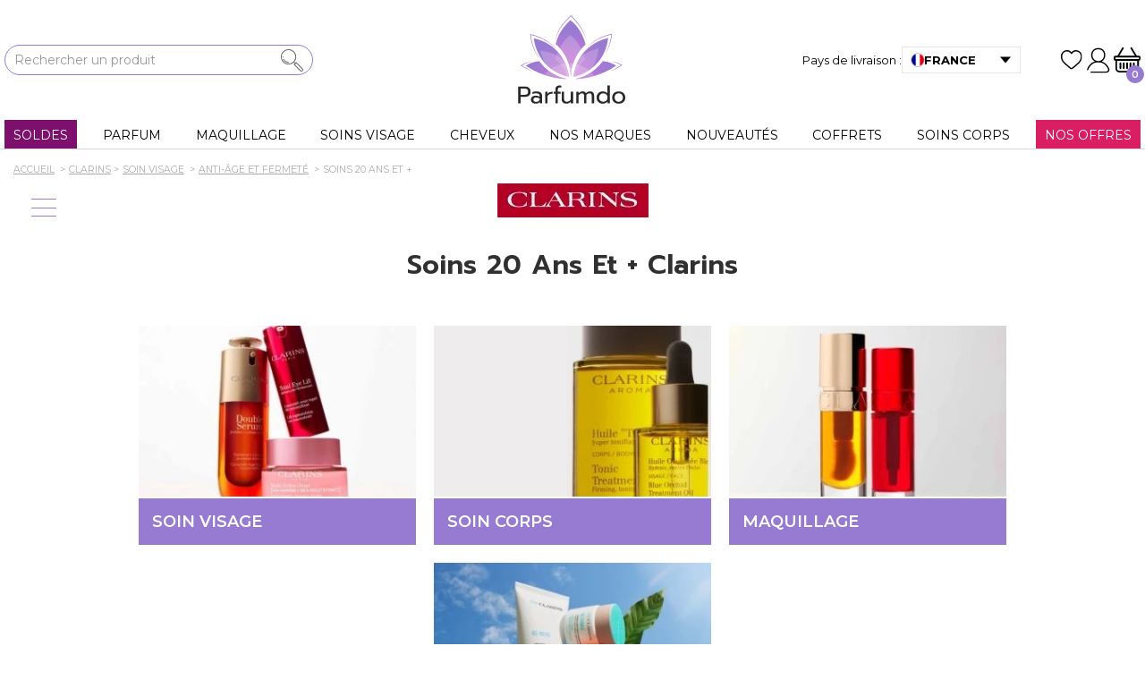

--- FILE ---
content_type: text/html; charset=utf-8
request_url: https://www.parfumdo.com/46_clarins/426-soins-20-ans-et-
body_size: 90844
content:
<!DOCTYPE HTML>
    <!--[if lt IE 7]> <html class="no-js lt-ie9 lt-ie8 lt-ie7 " lang="fr"><![endif]-->
    <!--[if IE 7]><html class="no-js lt-ie9 lt-ie8 ie7" lang="fr"><![endif]-->
    <!--[if IE 8]><html class="no-js lt-ie9 ie8" lang="fr"><![endif]-->
    <!--[if gt IE 8]> <html class="no-js ie9" lang="fr"><![endif]-->
<html lang="fr">
<head>
    <meta charset="utf-8" /><script type="text/javascript">(window.NREUM||(NREUM={})).init={privacy:{cookies_enabled:true},ajax:{deny_list:["bam.nr-data.net"]},feature_flags:["soft_nav"],distributed_tracing:{enabled:true}};(window.NREUM||(NREUM={})).loader_config={agentID:"1103248549",accountID:"862526",trustKey:"862526",xpid:"XAAFVFRVGwIAUVhUDggEXlM=",licenseKey:"accc9b262a",applicationID:"1059699387",browserID:"1103248549"};;/*! For license information please see nr-loader-spa-1.308.0.min.js.LICENSE.txt */
(()=>{var e,t,r={384:(e,t,r)=>{"use strict";r.d(t,{NT:()=>a,US:()=>u,Zm:()=>o,bQ:()=>d,dV:()=>c,pV:()=>l});var n=r(6154),i=r(1863),s=r(1910);const a={beacon:"bam.nr-data.net",errorBeacon:"bam.nr-data.net"};function o(){return n.gm.NREUM||(n.gm.NREUM={}),void 0===n.gm.newrelic&&(n.gm.newrelic=n.gm.NREUM),n.gm.NREUM}function c(){let e=o();return e.o||(e.o={ST:n.gm.setTimeout,SI:n.gm.setImmediate||n.gm.setInterval,CT:n.gm.clearTimeout,XHR:n.gm.XMLHttpRequest,REQ:n.gm.Request,EV:n.gm.Event,PR:n.gm.Promise,MO:n.gm.MutationObserver,FETCH:n.gm.fetch,WS:n.gm.WebSocket},(0,s.i)(...Object.values(e.o))),e}function d(e,t){let r=o();r.initializedAgents??={},t.initializedAt={ms:(0,i.t)(),date:new Date},r.initializedAgents[e]=t}function u(e,t){o()[e]=t}function l(){return function(){let e=o();const t=e.info||{};e.info={beacon:a.beacon,errorBeacon:a.errorBeacon,...t}}(),function(){let e=o();const t=e.init||{};e.init={...t}}(),c(),function(){let e=o();const t=e.loader_config||{};e.loader_config={...t}}(),o()}},782:(e,t,r)=>{"use strict";r.d(t,{T:()=>n});const n=r(860).K7.pageViewTiming},860:(e,t,r)=>{"use strict";r.d(t,{$J:()=>u,K7:()=>c,P3:()=>d,XX:()=>i,Yy:()=>o,df:()=>s,qY:()=>n,v4:()=>a});const n="events",i="jserrors",s="browser/blobs",a="rum",o="browser/logs",c={ajax:"ajax",genericEvents:"generic_events",jserrors:i,logging:"logging",metrics:"metrics",pageAction:"page_action",pageViewEvent:"page_view_event",pageViewTiming:"page_view_timing",sessionReplay:"session_replay",sessionTrace:"session_trace",softNav:"soft_navigations",spa:"spa"},d={[c.pageViewEvent]:1,[c.pageViewTiming]:2,[c.metrics]:3,[c.jserrors]:4,[c.spa]:5,[c.ajax]:6,[c.sessionTrace]:7,[c.softNav]:8,[c.sessionReplay]:9,[c.logging]:10,[c.genericEvents]:11},u={[c.pageViewEvent]:a,[c.pageViewTiming]:n,[c.ajax]:n,[c.spa]:n,[c.softNav]:n,[c.metrics]:i,[c.jserrors]:i,[c.sessionTrace]:s,[c.sessionReplay]:s,[c.logging]:o,[c.genericEvents]:"ins"}},944:(e,t,r)=>{"use strict";r.d(t,{R:()=>i});var n=r(3241);function i(e,t){"function"==typeof console.debug&&(console.debug("New Relic Warning: https://github.com/newrelic/newrelic-browser-agent/blob/main/docs/warning-codes.md#".concat(e),t),(0,n.W)({agentIdentifier:null,drained:null,type:"data",name:"warn",feature:"warn",data:{code:e,secondary:t}}))}},993:(e,t,r)=>{"use strict";r.d(t,{A$:()=>s,ET:()=>a,TZ:()=>o,p_:()=>i});var n=r(860);const i={ERROR:"ERROR",WARN:"WARN",INFO:"INFO",DEBUG:"DEBUG",TRACE:"TRACE"},s={OFF:0,ERROR:1,WARN:2,INFO:3,DEBUG:4,TRACE:5},a="log",o=n.K7.logging},1541:(e,t,r)=>{"use strict";r.d(t,{U:()=>i,f:()=>n});const n={MFE:"MFE",BA:"BA"};function i(e,t){if(2!==t?.harvestEndpointVersion)return{};const r=t.agentRef.runtime.appMetadata.agents[0].entityGuid;return e?{"source.id":e.id,"source.name":e.name,"source.type":e.type,"parent.id":e.parent?.id||r,"parent.type":e.parent?.type||n.BA}:{"entity.guid":r,appId:t.agentRef.info.applicationID}}},1687:(e,t,r)=>{"use strict";r.d(t,{Ak:()=>d,Ze:()=>h,x3:()=>u});var n=r(3241),i=r(7836),s=r(3606),a=r(860),o=r(2646);const c={};function d(e,t){const r={staged:!1,priority:a.P3[t]||0};l(e),c[e].get(t)||c[e].set(t,r)}function u(e,t){e&&c[e]&&(c[e].get(t)&&c[e].delete(t),p(e,t,!1),c[e].size&&f(e))}function l(e){if(!e)throw new Error("agentIdentifier required");c[e]||(c[e]=new Map)}function h(e="",t="feature",r=!1){if(l(e),!e||!c[e].get(t)||r)return p(e,t);c[e].get(t).staged=!0,f(e)}function f(e){const t=Array.from(c[e]);t.every(([e,t])=>t.staged)&&(t.sort((e,t)=>e[1].priority-t[1].priority),t.forEach(([t])=>{c[e].delete(t),p(e,t)}))}function p(e,t,r=!0){const a=e?i.ee.get(e):i.ee,c=s.i.handlers;if(!a.aborted&&a.backlog&&c){if((0,n.W)({agentIdentifier:e,type:"lifecycle",name:"drain",feature:t}),r){const e=a.backlog[t],r=c[t];if(r){for(let t=0;e&&t<e.length;++t)g(e[t],r);Object.entries(r).forEach(([e,t])=>{Object.values(t||{}).forEach(t=>{t[0]?.on&&t[0]?.context()instanceof o.y&&t[0].on(e,t[1])})})}}a.isolatedBacklog||delete c[t],a.backlog[t]=null,a.emit("drain-"+t,[])}}function g(e,t){var r=e[1];Object.values(t[r]||{}).forEach(t=>{var r=e[0];if(t[0]===r){var n=t[1],i=e[3],s=e[2];n.apply(i,s)}})}},1738:(e,t,r)=>{"use strict";r.d(t,{U:()=>f,Y:()=>h});var n=r(3241),i=r(9908),s=r(1863),a=r(944),o=r(5701),c=r(3969),d=r(8362),u=r(860),l=r(4261);function h(e,t,r,s){const h=s||r;!h||h[e]&&h[e]!==d.d.prototype[e]||(h[e]=function(){(0,i.p)(c.xV,["API/"+e+"/called"],void 0,u.K7.metrics,r.ee),(0,n.W)({agentIdentifier:r.agentIdentifier,drained:!!o.B?.[r.agentIdentifier],type:"data",name:"api",feature:l.Pl+e,data:{}});try{return t.apply(this,arguments)}catch(e){(0,a.R)(23,e)}})}function f(e,t,r,n,a){const o=e.info;null===r?delete o.jsAttributes[t]:o.jsAttributes[t]=r,(a||null===r)&&(0,i.p)(l.Pl+n,[(0,s.t)(),t,r],void 0,"session",e.ee)}},1741:(e,t,r)=>{"use strict";r.d(t,{W:()=>s});var n=r(944),i=r(4261);class s{#e(e,...t){if(this[e]!==s.prototype[e])return this[e](...t);(0,n.R)(35,e)}addPageAction(e,t){return this.#e(i.hG,e,t)}register(e){return this.#e(i.eY,e)}recordCustomEvent(e,t){return this.#e(i.fF,e,t)}setPageViewName(e,t){return this.#e(i.Fw,e,t)}setCustomAttribute(e,t,r){return this.#e(i.cD,e,t,r)}noticeError(e,t){return this.#e(i.o5,e,t)}setUserId(e,t=!1){return this.#e(i.Dl,e,t)}setApplicationVersion(e){return this.#e(i.nb,e)}setErrorHandler(e){return this.#e(i.bt,e)}addRelease(e,t){return this.#e(i.k6,e,t)}log(e,t){return this.#e(i.$9,e,t)}start(){return this.#e(i.d3)}finished(e){return this.#e(i.BL,e)}recordReplay(){return this.#e(i.CH)}pauseReplay(){return this.#e(i.Tb)}addToTrace(e){return this.#e(i.U2,e)}setCurrentRouteName(e){return this.#e(i.PA,e)}interaction(e){return this.#e(i.dT,e)}wrapLogger(e,t,r){return this.#e(i.Wb,e,t,r)}measure(e,t){return this.#e(i.V1,e,t)}consent(e){return this.#e(i.Pv,e)}}},1863:(e,t,r)=>{"use strict";function n(){return Math.floor(performance.now())}r.d(t,{t:()=>n})},1910:(e,t,r)=>{"use strict";r.d(t,{i:()=>s});var n=r(944);const i=new Map;function s(...e){return e.every(e=>{if(i.has(e))return i.get(e);const t="function"==typeof e?e.toString():"",r=t.includes("[native code]"),s=t.includes("nrWrapper");return r||s||(0,n.R)(64,e?.name||t),i.set(e,r),r})}},2555:(e,t,r)=>{"use strict";r.d(t,{D:()=>o,f:()=>a});var n=r(384),i=r(8122);const s={beacon:n.NT.beacon,errorBeacon:n.NT.errorBeacon,licenseKey:void 0,applicationID:void 0,sa:void 0,queueTime:void 0,applicationTime:void 0,ttGuid:void 0,user:void 0,account:void 0,product:void 0,extra:void 0,jsAttributes:{},userAttributes:void 0,atts:void 0,transactionName:void 0,tNamePlain:void 0};function a(e){try{return!!e.licenseKey&&!!e.errorBeacon&&!!e.applicationID}catch(e){return!1}}const o=e=>(0,i.a)(e,s)},2614:(e,t,r)=>{"use strict";r.d(t,{BB:()=>a,H3:()=>n,g:()=>d,iL:()=>c,tS:()=>o,uh:()=>i,wk:()=>s});const n="NRBA",i="SESSION",s=144e5,a=18e5,o={STARTED:"session-started",PAUSE:"session-pause",RESET:"session-reset",RESUME:"session-resume",UPDATE:"session-update"},c={SAME_TAB:"same-tab",CROSS_TAB:"cross-tab"},d={OFF:0,FULL:1,ERROR:2}},2646:(e,t,r)=>{"use strict";r.d(t,{y:()=>n});class n{constructor(e){this.contextId=e}}},2843:(e,t,r)=>{"use strict";r.d(t,{G:()=>s,u:()=>i});var n=r(3878);function i(e,t=!1,r,i){(0,n.DD)("visibilitychange",function(){if(t)return void("hidden"===document.visibilityState&&e());e(document.visibilityState)},r,i)}function s(e,t,r){(0,n.sp)("pagehide",e,t,r)}},3241:(e,t,r)=>{"use strict";r.d(t,{W:()=>s});var n=r(6154);const i="newrelic";function s(e={}){try{n.gm.dispatchEvent(new CustomEvent(i,{detail:e}))}catch(e){}}},3304:(e,t,r)=>{"use strict";r.d(t,{A:()=>s});var n=r(7836);const i=()=>{const e=new WeakSet;return(t,r)=>{if("object"==typeof r&&null!==r){if(e.has(r))return;e.add(r)}return r}};function s(e){try{return JSON.stringify(e,i())??""}catch(e){try{n.ee.emit("internal-error",[e])}catch(e){}return""}}},3333:(e,t,r)=>{"use strict";r.d(t,{$v:()=>u,TZ:()=>n,Xh:()=>c,Zp:()=>i,kd:()=>d,mq:()=>o,nf:()=>a,qN:()=>s});const n=r(860).K7.genericEvents,i=["auxclick","click","copy","keydown","paste","scrollend"],s=["focus","blur"],a=4,o=1e3,c=2e3,d=["PageAction","UserAction","BrowserPerformance"],u={RESOURCES:"experimental.resources",REGISTER:"register"}},3434:(e,t,r)=>{"use strict";r.d(t,{Jt:()=>s,YM:()=>d});var n=r(7836),i=r(5607);const s="nr@original:".concat(i.W),a=50;var o=Object.prototype.hasOwnProperty,c=!1;function d(e,t){return e||(e=n.ee),r.inPlace=function(e,t,n,i,s){n||(n="");const a="-"===n.charAt(0);for(let o=0;o<t.length;o++){const c=t[o],d=e[c];l(d)||(e[c]=r(d,a?c+n:n,i,c,s))}},r.flag=s,r;function r(t,r,n,c,d){return l(t)?t:(r||(r=""),nrWrapper[s]=t,function(e,t,r){if(Object.defineProperty&&Object.keys)try{return Object.keys(e).forEach(function(r){Object.defineProperty(t,r,{get:function(){return e[r]},set:function(t){return e[r]=t,t}})}),t}catch(e){u([e],r)}for(var n in e)o.call(e,n)&&(t[n]=e[n])}(t,nrWrapper,e),nrWrapper);function nrWrapper(){var s,o,l,h;let f;try{o=this,s=[...arguments],l="function"==typeof n?n(s,o):n||{}}catch(t){u([t,"",[s,o,c],l],e)}i(r+"start",[s,o,c],l,d);const p=performance.now();let g;try{return h=t.apply(o,s),g=performance.now(),h}catch(e){throw g=performance.now(),i(r+"err",[s,o,e],l,d),f=e,f}finally{const e=g-p,t={start:p,end:g,duration:e,isLongTask:e>=a,methodName:c,thrownError:f};t.isLongTask&&i("long-task",[t,o],l,d),i(r+"end",[s,o,h],l,d)}}}function i(r,n,i,s){if(!c||t){var a=c;c=!0;try{e.emit(r,n,i,t,s)}catch(t){u([t,r,n,i],e)}c=a}}}function u(e,t){t||(t=n.ee);try{t.emit("internal-error",e)}catch(e){}}function l(e){return!(e&&"function"==typeof e&&e.apply&&!e[s])}},3606:(e,t,r)=>{"use strict";r.d(t,{i:()=>s});var n=r(9908);s.on=a;var i=s.handlers={};function s(e,t,r,s){a(s||n.d,i,e,t,r)}function a(e,t,r,i,s){s||(s="feature"),e||(e=n.d);var a=t[s]=t[s]||{};(a[r]=a[r]||[]).push([e,i])}},3738:(e,t,r)=>{"use strict";r.d(t,{He:()=>i,Kp:()=>o,Lc:()=>d,Rz:()=>u,TZ:()=>n,bD:()=>s,d3:()=>a,jx:()=>l,sl:()=>h,uP:()=>c});const n=r(860).K7.sessionTrace,i="bstResource",s="resource",a="-start",o="-end",c="fn"+a,d="fn"+o,u="pushState",l=1e3,h=3e4},3785:(e,t,r)=>{"use strict";r.d(t,{R:()=>c,b:()=>d});var n=r(9908),i=r(1863),s=r(860),a=r(3969),o=r(993);function c(e,t,r={},c=o.p_.INFO,d=!0,u,l=(0,i.t)()){(0,n.p)(a.xV,["API/logging/".concat(c.toLowerCase(),"/called")],void 0,s.K7.metrics,e),(0,n.p)(o.ET,[l,t,r,c,d,u],void 0,s.K7.logging,e)}function d(e){return"string"==typeof e&&Object.values(o.p_).some(t=>t===e.toUpperCase().trim())}},3878:(e,t,r)=>{"use strict";function n(e,t){return{capture:e,passive:!1,signal:t}}function i(e,t,r=!1,i){window.addEventListener(e,t,n(r,i))}function s(e,t,r=!1,i){document.addEventListener(e,t,n(r,i))}r.d(t,{DD:()=>s,jT:()=>n,sp:()=>i})},3962:(e,t,r)=>{"use strict";r.d(t,{AM:()=>a,O2:()=>l,OV:()=>s,Qu:()=>h,TZ:()=>c,ih:()=>f,pP:()=>o,t1:()=>u,tC:()=>i,wD:()=>d});var n=r(860);const i=["click","keydown","submit"],s="popstate",a="api",o="initialPageLoad",c=n.K7.softNav,d=5e3,u=500,l={INITIAL_PAGE_LOAD:"",ROUTE_CHANGE:1,UNSPECIFIED:2},h={INTERACTION:1,AJAX:2,CUSTOM_END:3,CUSTOM_TRACER:4},f={IP:"in progress",PF:"pending finish",FIN:"finished",CAN:"cancelled"}},3969:(e,t,r)=>{"use strict";r.d(t,{TZ:()=>n,XG:()=>o,rs:()=>i,xV:()=>a,z_:()=>s});const n=r(860).K7.metrics,i="sm",s="cm",a="storeSupportabilityMetrics",o="storeEventMetrics"},4234:(e,t,r)=>{"use strict";r.d(t,{W:()=>s});var n=r(7836),i=r(1687);class s{constructor(e,t){this.agentIdentifier=e,this.ee=n.ee.get(e),this.featureName=t,this.blocked=!1}deregisterDrain(){(0,i.x3)(this.agentIdentifier,this.featureName)}}},4261:(e,t,r)=>{"use strict";r.d(t,{$9:()=>u,BL:()=>c,CH:()=>p,Dl:()=>R,Fw:()=>w,PA:()=>v,Pl:()=>n,Pv:()=>A,Tb:()=>h,U2:()=>a,V1:()=>E,Wb:()=>T,bt:()=>y,cD:()=>b,d3:()=>x,dT:()=>d,eY:()=>g,fF:()=>f,hG:()=>s,hw:()=>i,k6:()=>o,nb:()=>m,o5:()=>l});const n="api-",i=n+"ixn-",s="addPageAction",a="addToTrace",o="addRelease",c="finished",d="interaction",u="log",l="noticeError",h="pauseReplay",f="recordCustomEvent",p="recordReplay",g="register",m="setApplicationVersion",v="setCurrentRouteName",b="setCustomAttribute",y="setErrorHandler",w="setPageViewName",R="setUserId",x="start",T="wrapLogger",E="measure",A="consent"},5205:(e,t,r)=>{"use strict";r.d(t,{j:()=>S});var n=r(384),i=r(1741);var s=r(2555),a=r(3333);const o=e=>{if(!e||"string"!=typeof e)return!1;try{document.createDocumentFragment().querySelector(e)}catch{return!1}return!0};var c=r(2614),d=r(944),u=r(8122);const l="[data-nr-mask]",h=e=>(0,u.a)(e,(()=>{const e={feature_flags:[],experimental:{allow_registered_children:!1,resources:!1},mask_selector:"*",block_selector:"[data-nr-block]",mask_input_options:{color:!1,date:!1,"datetime-local":!1,email:!1,month:!1,number:!1,range:!1,search:!1,tel:!1,text:!1,time:!1,url:!1,week:!1,textarea:!1,select:!1,password:!0}};return{ajax:{deny_list:void 0,block_internal:!0,enabled:!0,autoStart:!0},api:{get allow_registered_children(){return e.feature_flags.includes(a.$v.REGISTER)||e.experimental.allow_registered_children},set allow_registered_children(t){e.experimental.allow_registered_children=t},duplicate_registered_data:!1},browser_consent_mode:{enabled:!1},distributed_tracing:{enabled:void 0,exclude_newrelic_header:void 0,cors_use_newrelic_header:void 0,cors_use_tracecontext_headers:void 0,allowed_origins:void 0},get feature_flags(){return e.feature_flags},set feature_flags(t){e.feature_flags=t},generic_events:{enabled:!0,autoStart:!0},harvest:{interval:30},jserrors:{enabled:!0,autoStart:!0},logging:{enabled:!0,autoStart:!0},metrics:{enabled:!0,autoStart:!0},obfuscate:void 0,page_action:{enabled:!0},page_view_event:{enabled:!0,autoStart:!0},page_view_timing:{enabled:!0,autoStart:!0},performance:{capture_marks:!1,capture_measures:!1,capture_detail:!0,resources:{get enabled(){return e.feature_flags.includes(a.$v.RESOURCES)||e.experimental.resources},set enabled(t){e.experimental.resources=t},asset_types:[],first_party_domains:[],ignore_newrelic:!0}},privacy:{cookies_enabled:!0},proxy:{assets:void 0,beacon:void 0},session:{expiresMs:c.wk,inactiveMs:c.BB},session_replay:{autoStart:!0,enabled:!1,preload:!1,sampling_rate:10,error_sampling_rate:100,collect_fonts:!1,inline_images:!1,fix_stylesheets:!0,mask_all_inputs:!0,get mask_text_selector(){return e.mask_selector},set mask_text_selector(t){o(t)?e.mask_selector="".concat(t,",").concat(l):""===t||null===t?e.mask_selector=l:(0,d.R)(5,t)},get block_class(){return"nr-block"},get ignore_class(){return"nr-ignore"},get mask_text_class(){return"nr-mask"},get block_selector(){return e.block_selector},set block_selector(t){o(t)?e.block_selector+=",".concat(t):""!==t&&(0,d.R)(6,t)},get mask_input_options(){return e.mask_input_options},set mask_input_options(t){t&&"object"==typeof t?e.mask_input_options={...t,password:!0}:(0,d.R)(7,t)}},session_trace:{enabled:!0,autoStart:!0},soft_navigations:{enabled:!0,autoStart:!0},spa:{enabled:!0,autoStart:!0},ssl:void 0,user_actions:{enabled:!0,elementAttributes:["id","className","tagName","type"]}}})());var f=r(6154),p=r(9324);let g=0;const m={buildEnv:p.F3,distMethod:p.Xs,version:p.xv,originTime:f.WN},v={consented:!1},b={appMetadata:{},get consented(){return this.session?.state?.consent||v.consented},set consented(e){v.consented=e},customTransaction:void 0,denyList:void 0,disabled:!1,harvester:void 0,isolatedBacklog:!1,isRecording:!1,loaderType:void 0,maxBytes:3e4,obfuscator:void 0,onerror:void 0,ptid:void 0,releaseIds:{},session:void 0,timeKeeper:void 0,registeredEntities:[],jsAttributesMetadata:{bytes:0},get harvestCount(){return++g}},y=e=>{const t=(0,u.a)(e,b),r=Object.keys(m).reduce((e,t)=>(e[t]={value:m[t],writable:!1,configurable:!0,enumerable:!0},e),{});return Object.defineProperties(t,r)};var w=r(5701);const R=e=>{const t=e.startsWith("http");e+="/",r.p=t?e:"https://"+e};var x=r(7836),T=r(3241);const E={accountID:void 0,trustKey:void 0,agentID:void 0,licenseKey:void 0,applicationID:void 0,xpid:void 0},A=e=>(0,u.a)(e,E),_=new Set;function S(e,t={},r,a){let{init:o,info:c,loader_config:d,runtime:u={},exposed:l=!0}=t;if(!c){const e=(0,n.pV)();o=e.init,c=e.info,d=e.loader_config}e.init=h(o||{}),e.loader_config=A(d||{}),c.jsAttributes??={},f.bv&&(c.jsAttributes.isWorker=!0),e.info=(0,s.D)(c);const p=e.init,g=[c.beacon,c.errorBeacon];_.has(e.agentIdentifier)||(p.proxy.assets&&(R(p.proxy.assets),g.push(p.proxy.assets)),p.proxy.beacon&&g.push(p.proxy.beacon),e.beacons=[...g],function(e){const t=(0,n.pV)();Object.getOwnPropertyNames(i.W.prototype).forEach(r=>{const n=i.W.prototype[r];if("function"!=typeof n||"constructor"===n)return;let s=t[r];e[r]&&!1!==e.exposed&&"micro-agent"!==e.runtime?.loaderType&&(t[r]=(...t)=>{const n=e[r](...t);return s?s(...t):n})})}(e),(0,n.US)("activatedFeatures",w.B)),u.denyList=[...p.ajax.deny_list||[],...p.ajax.block_internal?g:[]],u.ptid=e.agentIdentifier,u.loaderType=r,e.runtime=y(u),_.has(e.agentIdentifier)||(e.ee=x.ee.get(e.agentIdentifier),e.exposed=l,(0,T.W)({agentIdentifier:e.agentIdentifier,drained:!!w.B?.[e.agentIdentifier],type:"lifecycle",name:"initialize",feature:void 0,data:e.config})),_.add(e.agentIdentifier)}},5270:(e,t,r)=>{"use strict";r.d(t,{Aw:()=>a,SR:()=>s,rF:()=>o});var n=r(384),i=r(7767);function s(e){return!!(0,n.dV)().o.MO&&(0,i.V)(e)&&!0===e?.session_trace.enabled}function a(e){return!0===e?.session_replay.preload&&s(e)}function o(e,t){try{if("string"==typeof t?.type){if("password"===t.type.toLowerCase())return"*".repeat(e?.length||0);if(void 0!==t?.dataset?.nrUnmask||t?.classList?.contains("nr-unmask"))return e}}catch(e){}return"string"==typeof e?e.replace(/[\S]/g,"*"):"*".repeat(e?.length||0)}},5289:(e,t,r)=>{"use strict";r.d(t,{GG:()=>a,Qr:()=>c,sB:()=>o});var n=r(3878),i=r(6389);function s(){return"undefined"==typeof document||"complete"===document.readyState}function a(e,t){if(s())return e();const r=(0,i.J)(e),a=setInterval(()=>{s()&&(clearInterval(a),r())},500);(0,n.sp)("load",r,t)}function o(e){if(s())return e();(0,n.DD)("DOMContentLoaded",e)}function c(e){if(s())return e();(0,n.sp)("popstate",e)}},5607:(e,t,r)=>{"use strict";r.d(t,{W:()=>n});const n=(0,r(9566).bz)()},5701:(e,t,r)=>{"use strict";r.d(t,{B:()=>s,t:()=>a});var n=r(3241);const i=new Set,s={};function a(e,t){const r=t.agentIdentifier;s[r]??={},e&&"object"==typeof e&&(i.has(r)||(t.ee.emit("rumresp",[e]),s[r]=e,i.add(r),(0,n.W)({agentIdentifier:r,loaded:!0,drained:!0,type:"lifecycle",name:"load",feature:void 0,data:e})))}},6154:(e,t,r)=>{"use strict";r.d(t,{OF:()=>d,RI:()=>i,WN:()=>h,bv:()=>s,eN:()=>f,gm:()=>a,lR:()=>l,m:()=>c,mw:()=>o,sb:()=>u});var n=r(1863);const i="undefined"!=typeof window&&!!window.document,s="undefined"!=typeof WorkerGlobalScope&&("undefined"!=typeof self&&self instanceof WorkerGlobalScope&&self.navigator instanceof WorkerNavigator||"undefined"!=typeof globalThis&&globalThis instanceof WorkerGlobalScope&&globalThis.navigator instanceof WorkerNavigator),a=i?window:"undefined"!=typeof WorkerGlobalScope&&("undefined"!=typeof self&&self instanceof WorkerGlobalScope&&self||"undefined"!=typeof globalThis&&globalThis instanceof WorkerGlobalScope&&globalThis),o=Boolean("hidden"===a?.document?.visibilityState),c=""+a?.location,d=/iPad|iPhone|iPod/.test(a.navigator?.userAgent),u=d&&"undefined"==typeof SharedWorker,l=(()=>{const e=a.navigator?.userAgent?.match(/Firefox[/\s](\d+\.\d+)/);return Array.isArray(e)&&e.length>=2?+e[1]:0})(),h=Date.now()-(0,n.t)(),f=()=>"undefined"!=typeof PerformanceNavigationTiming&&a?.performance?.getEntriesByType("navigation")?.[0]?.responseStart},6344:(e,t,r)=>{"use strict";r.d(t,{BB:()=>u,Qb:()=>l,TZ:()=>i,Ug:()=>a,Vh:()=>s,_s:()=>o,bc:()=>d,yP:()=>c});var n=r(2614);const i=r(860).K7.sessionReplay,s="errorDuringReplay",a=.12,o={DomContentLoaded:0,Load:1,FullSnapshot:2,IncrementalSnapshot:3,Meta:4,Custom:5},c={[n.g.ERROR]:15e3,[n.g.FULL]:3e5,[n.g.OFF]:0},d={RESET:{message:"Session was reset",sm:"Reset"},IMPORT:{message:"Recorder failed to import",sm:"Import"},TOO_MANY:{message:"429: Too Many Requests",sm:"Too-Many"},TOO_BIG:{message:"Payload was too large",sm:"Too-Big"},CROSS_TAB:{message:"Session Entity was set to OFF on another tab",sm:"Cross-Tab"},ENTITLEMENTS:{message:"Session Replay is not allowed and will not be started",sm:"Entitlement"}},u=5e3,l={API:"api",RESUME:"resume",SWITCH_TO_FULL:"switchToFull",INITIALIZE:"initialize",PRELOAD:"preload"}},6389:(e,t,r)=>{"use strict";function n(e,t=500,r={}){const n=r?.leading||!1;let i;return(...r)=>{n&&void 0===i&&(e.apply(this,r),i=setTimeout(()=>{i=clearTimeout(i)},t)),n||(clearTimeout(i),i=setTimeout(()=>{e.apply(this,r)},t))}}function i(e){let t=!1;return(...r)=>{t||(t=!0,e.apply(this,r))}}r.d(t,{J:()=>i,s:()=>n})},6630:(e,t,r)=>{"use strict";r.d(t,{T:()=>n});const n=r(860).K7.pageViewEvent},6774:(e,t,r)=>{"use strict";r.d(t,{T:()=>n});const n=r(860).K7.jserrors},7295:(e,t,r)=>{"use strict";r.d(t,{Xv:()=>a,gX:()=>i,iW:()=>s});var n=[];function i(e){if(!e||s(e))return!1;if(0===n.length)return!0;if("*"===n[0].hostname)return!1;for(var t=0;t<n.length;t++){var r=n[t];if(r.hostname.test(e.hostname)&&r.pathname.test(e.pathname))return!1}return!0}function s(e){return void 0===e.hostname}function a(e){if(n=[],e&&e.length)for(var t=0;t<e.length;t++){let r=e[t];if(!r)continue;if("*"===r)return void(n=[{hostname:"*"}]);0===r.indexOf("http://")?r=r.substring(7):0===r.indexOf("https://")&&(r=r.substring(8));const i=r.indexOf("/");let s,a;i>0?(s=r.substring(0,i),a=r.substring(i)):(s=r,a="*");let[c]=s.split(":");n.push({hostname:o(c),pathname:o(a,!0)})}}function o(e,t=!1){const r=e.replace(/[.+?^${}()|[\]\\]/g,e=>"\\"+e).replace(/\*/g,".*?");return new RegExp((t?"^":"")+r+"$")}},7485:(e,t,r)=>{"use strict";r.d(t,{D:()=>i});var n=r(6154);function i(e){if(0===(e||"").indexOf("data:"))return{protocol:"data"};try{const t=new URL(e,location.href),r={port:t.port,hostname:t.hostname,pathname:t.pathname,search:t.search,protocol:t.protocol.slice(0,t.protocol.indexOf(":")),sameOrigin:t.protocol===n.gm?.location?.protocol&&t.host===n.gm?.location?.host};return r.port&&""!==r.port||("http:"===t.protocol&&(r.port="80"),"https:"===t.protocol&&(r.port="443")),r.pathname&&""!==r.pathname?r.pathname.startsWith("/")||(r.pathname="/".concat(r.pathname)):r.pathname="/",r}catch(e){return{}}}},7699:(e,t,r)=>{"use strict";r.d(t,{It:()=>s,KC:()=>o,No:()=>i,qh:()=>a});var n=r(860);const i=16e3,s=1e6,a="SESSION_ERROR",o={[n.K7.logging]:!0,[n.K7.genericEvents]:!1,[n.K7.jserrors]:!1,[n.K7.ajax]:!1}},7767:(e,t,r)=>{"use strict";r.d(t,{V:()=>i});var n=r(6154);const i=e=>n.RI&&!0===e?.privacy.cookies_enabled},7836:(e,t,r)=>{"use strict";r.d(t,{P:()=>o,ee:()=>c});var n=r(384),i=r(8990),s=r(2646),a=r(5607);const o="nr@context:".concat(a.W),c=function e(t,r){var n={},a={},u={},l=!1;try{l=16===r.length&&d.initializedAgents?.[r]?.runtime.isolatedBacklog}catch(e){}var h={on:p,addEventListener:p,removeEventListener:function(e,t){var r=n[e];if(!r)return;for(var i=0;i<r.length;i++)r[i]===t&&r.splice(i,1)},emit:function(e,r,n,i,s){!1!==s&&(s=!0);if(c.aborted&&!i)return;t&&s&&t.emit(e,r,n);var o=f(n);g(e).forEach(e=>{e.apply(o,r)});var d=v()[a[e]];d&&d.push([h,e,r,o]);return o},get:m,listeners:g,context:f,buffer:function(e,t){const r=v();if(t=t||"feature",h.aborted)return;Object.entries(e||{}).forEach(([e,n])=>{a[n]=t,t in r||(r[t]=[])})},abort:function(){h._aborted=!0,Object.keys(h.backlog).forEach(e=>{delete h.backlog[e]})},isBuffering:function(e){return!!v()[a[e]]},debugId:r,backlog:l?{}:t&&"object"==typeof t.backlog?t.backlog:{},isolatedBacklog:l};return Object.defineProperty(h,"aborted",{get:()=>{let e=h._aborted||!1;return e||(t&&(e=t.aborted),e)}}),h;function f(e){return e&&e instanceof s.y?e:e?(0,i.I)(e,o,()=>new s.y(o)):new s.y(o)}function p(e,t){n[e]=g(e).concat(t)}function g(e){return n[e]||[]}function m(t){return u[t]=u[t]||e(h,t)}function v(){return h.backlog}}(void 0,"globalEE"),d=(0,n.Zm)();d.ee||(d.ee=c)},8122:(e,t,r)=>{"use strict";r.d(t,{a:()=>i});var n=r(944);function i(e,t){try{if(!e||"object"!=typeof e)return(0,n.R)(3);if(!t||"object"!=typeof t)return(0,n.R)(4);const r=Object.create(Object.getPrototypeOf(t),Object.getOwnPropertyDescriptors(t)),s=0===Object.keys(r).length?e:r;for(let a in s)if(void 0!==e[a])try{if(null===e[a]){r[a]=null;continue}Array.isArray(e[a])&&Array.isArray(t[a])?r[a]=Array.from(new Set([...e[a],...t[a]])):"object"==typeof e[a]&&"object"==typeof t[a]?r[a]=i(e[a],t[a]):r[a]=e[a]}catch(e){r[a]||(0,n.R)(1,e)}return r}catch(e){(0,n.R)(2,e)}}},8139:(e,t,r)=>{"use strict";r.d(t,{u:()=>h});var n=r(7836),i=r(3434),s=r(8990),a=r(6154);const o={},c=a.gm.XMLHttpRequest,d="addEventListener",u="removeEventListener",l="nr@wrapped:".concat(n.P);function h(e){var t=function(e){return(e||n.ee).get("events")}(e);if(o[t.debugId]++)return t;o[t.debugId]=1;var r=(0,i.YM)(t,!0);function h(e){r.inPlace(e,[d,u],"-",p)}function p(e,t){return e[1]}return"getPrototypeOf"in Object&&(a.RI&&f(document,h),c&&f(c.prototype,h),f(a.gm,h)),t.on(d+"-start",function(e,t){var n=e[1];if(null!==n&&("function"==typeof n||"object"==typeof n)&&"newrelic"!==e[0]){var i=(0,s.I)(n,l,function(){var e={object:function(){if("function"!=typeof n.handleEvent)return;return n.handleEvent.apply(n,arguments)},function:n}[typeof n];return e?r(e,"fn-",null,e.name||"anonymous"):n});this.wrapped=e[1]=i}}),t.on(u+"-start",function(e){e[1]=this.wrapped||e[1]}),t}function f(e,t,...r){let n=e;for(;"object"==typeof n&&!Object.prototype.hasOwnProperty.call(n,d);)n=Object.getPrototypeOf(n);n&&t(n,...r)}},8362:(e,t,r)=>{"use strict";r.d(t,{d:()=>s});var n=r(9566),i=r(1741);class s extends i.W{agentIdentifier=(0,n.LA)(16)}},8374:(e,t,r)=>{r.nc=(()=>{try{return document?.currentScript?.nonce}catch(e){}return""})()},8990:(e,t,r)=>{"use strict";r.d(t,{I:()=>i});var n=Object.prototype.hasOwnProperty;function i(e,t,r){if(n.call(e,t))return e[t];var i=r();if(Object.defineProperty&&Object.keys)try{return Object.defineProperty(e,t,{value:i,writable:!0,enumerable:!1}),i}catch(e){}return e[t]=i,i}},9119:(e,t,r)=>{"use strict";r.d(t,{L:()=>s});var n=/([^?#]*)[^#]*(#[^?]*|$).*/,i=/([^?#]*)().*/;function s(e,t){return e?e.replace(t?n:i,"$1$2"):e}},9300:(e,t,r)=>{"use strict";r.d(t,{T:()=>n});const n=r(860).K7.ajax},9324:(e,t,r)=>{"use strict";r.d(t,{AJ:()=>a,F3:()=>i,Xs:()=>s,Yq:()=>o,xv:()=>n});const n="1.308.0",i="PROD",s="CDN",a="@newrelic/rrweb",o="1.0.1"},9566:(e,t,r)=>{"use strict";r.d(t,{LA:()=>o,ZF:()=>c,bz:()=>a,el:()=>d});var n=r(6154);const i="xxxxxxxx-xxxx-4xxx-yxxx-xxxxxxxxxxxx";function s(e,t){return e?15&e[t]:16*Math.random()|0}function a(){const e=n.gm?.crypto||n.gm?.msCrypto;let t,r=0;return e&&e.getRandomValues&&(t=e.getRandomValues(new Uint8Array(30))),i.split("").map(e=>"x"===e?s(t,r++).toString(16):"y"===e?(3&s()|8).toString(16):e).join("")}function o(e){const t=n.gm?.crypto||n.gm?.msCrypto;let r,i=0;t&&t.getRandomValues&&(r=t.getRandomValues(new Uint8Array(e)));const a=[];for(var o=0;o<e;o++)a.push(s(r,i++).toString(16));return a.join("")}function c(){return o(16)}function d(){return o(32)}},9908:(e,t,r)=>{"use strict";r.d(t,{d:()=>n,p:()=>i});var n=r(7836).ee.get("handle");function i(e,t,r,i,s){s?(s.buffer([e],i),s.emit(e,t,r)):(n.buffer([e],i),n.emit(e,t,r))}}},n={};function i(e){var t=n[e];if(void 0!==t)return t.exports;var s=n[e]={exports:{}};return r[e](s,s.exports,i),s.exports}i.m=r,i.d=(e,t)=>{for(var r in t)i.o(t,r)&&!i.o(e,r)&&Object.defineProperty(e,r,{enumerable:!0,get:t[r]})},i.f={},i.e=e=>Promise.all(Object.keys(i.f).reduce((t,r)=>(i.f[r](e,t),t),[])),i.u=e=>({212:"nr-spa-compressor",249:"nr-spa-recorder",478:"nr-spa"}[e]+"-1.308.0.min.js"),i.o=(e,t)=>Object.prototype.hasOwnProperty.call(e,t),e={},t="NRBA-1.308.0.PROD:",i.l=(r,n,s,a)=>{if(e[r])e[r].push(n);else{var o,c;if(void 0!==s)for(var d=document.getElementsByTagName("script"),u=0;u<d.length;u++){var l=d[u];if(l.getAttribute("src")==r||l.getAttribute("data-webpack")==t+s){o=l;break}}if(!o){c=!0;var h={478:"sha512-RSfSVnmHk59T/uIPbdSE0LPeqcEdF4/+XhfJdBuccH5rYMOEZDhFdtnh6X6nJk7hGpzHd9Ujhsy7lZEz/ORYCQ==",249:"sha512-ehJXhmntm85NSqW4MkhfQqmeKFulra3klDyY0OPDUE+sQ3GokHlPh1pmAzuNy//3j4ac6lzIbmXLvGQBMYmrkg==",212:"sha512-B9h4CR46ndKRgMBcK+j67uSR2RCnJfGefU+A7FrgR/k42ovXy5x/MAVFiSvFxuVeEk/pNLgvYGMp1cBSK/G6Fg=="};(o=document.createElement("script")).charset="utf-8",i.nc&&o.setAttribute("nonce",i.nc),o.setAttribute("data-webpack",t+s),o.src=r,0!==o.src.indexOf(window.location.origin+"/")&&(o.crossOrigin="anonymous"),h[a]&&(o.integrity=h[a])}e[r]=[n];var f=(t,n)=>{o.onerror=o.onload=null,clearTimeout(p);var i=e[r];if(delete e[r],o.parentNode&&o.parentNode.removeChild(o),i&&i.forEach(e=>e(n)),t)return t(n)},p=setTimeout(f.bind(null,void 0,{type:"timeout",target:o}),12e4);o.onerror=f.bind(null,o.onerror),o.onload=f.bind(null,o.onload),c&&document.head.appendChild(o)}},i.r=e=>{"undefined"!=typeof Symbol&&Symbol.toStringTag&&Object.defineProperty(e,Symbol.toStringTag,{value:"Module"}),Object.defineProperty(e,"__esModule",{value:!0})},i.p="https://js-agent.newrelic.com/",(()=>{var e={38:0,788:0};i.f.j=(t,r)=>{var n=i.o(e,t)?e[t]:void 0;if(0!==n)if(n)r.push(n[2]);else{var s=new Promise((r,i)=>n=e[t]=[r,i]);r.push(n[2]=s);var a=i.p+i.u(t),o=new Error;i.l(a,r=>{if(i.o(e,t)&&(0!==(n=e[t])&&(e[t]=void 0),n)){var s=r&&("load"===r.type?"missing":r.type),a=r&&r.target&&r.target.src;o.message="Loading chunk "+t+" failed: ("+s+": "+a+")",o.name="ChunkLoadError",o.type=s,o.request=a,n[1](o)}},"chunk-"+t,t)}};var t=(t,r)=>{var n,s,[a,o,c]=r,d=0;if(a.some(t=>0!==e[t])){for(n in o)i.o(o,n)&&(i.m[n]=o[n]);if(c)c(i)}for(t&&t(r);d<a.length;d++)s=a[d],i.o(e,s)&&e[s]&&e[s][0](),e[s]=0},r=self["webpackChunk:NRBA-1.308.0.PROD"]=self["webpackChunk:NRBA-1.308.0.PROD"]||[];r.forEach(t.bind(null,0)),r.push=t.bind(null,r.push.bind(r))})(),(()=>{"use strict";i(8374);var e=i(8362),t=i(860);const r=Object.values(t.K7);var n=i(5205);var s=i(9908),a=i(1863),o=i(4261),c=i(1738);var d=i(1687),u=i(4234),l=i(5289),h=i(6154),f=i(944),p=i(5270),g=i(7767),m=i(6389),v=i(7699);class b extends u.W{constructor(e,t){super(e.agentIdentifier,t),this.agentRef=e,this.abortHandler=void 0,this.featAggregate=void 0,this.loadedSuccessfully=void 0,this.onAggregateImported=new Promise(e=>{this.loadedSuccessfully=e}),this.deferred=Promise.resolve(),!1===e.init[this.featureName].autoStart?this.deferred=new Promise((t,r)=>{this.ee.on("manual-start-all",(0,m.J)(()=>{(0,d.Ak)(e.agentIdentifier,this.featureName),t()}))}):(0,d.Ak)(e.agentIdentifier,t)}importAggregator(e,t,r={}){if(this.featAggregate)return;const n=async()=>{let n;await this.deferred;try{if((0,g.V)(e.init)){const{setupAgentSession:t}=await i.e(478).then(i.bind(i,8766));n=t(e)}}catch(e){(0,f.R)(20,e),this.ee.emit("internal-error",[e]),(0,s.p)(v.qh,[e],void 0,this.featureName,this.ee)}try{if(!this.#t(this.featureName,n,e.init))return(0,d.Ze)(this.agentIdentifier,this.featureName),void this.loadedSuccessfully(!1);const{Aggregate:i}=await t();this.featAggregate=new i(e,r),e.runtime.harvester.initializedAggregates.push(this.featAggregate),this.loadedSuccessfully(!0)}catch(e){(0,f.R)(34,e),this.abortHandler?.(),(0,d.Ze)(this.agentIdentifier,this.featureName,!0),this.loadedSuccessfully(!1),this.ee&&this.ee.abort()}};h.RI?(0,l.GG)(()=>n(),!0):n()}#t(e,r,n){if(this.blocked)return!1;switch(e){case t.K7.sessionReplay:return(0,p.SR)(n)&&!!r;case t.K7.sessionTrace:return!!r;default:return!0}}}var y=i(6630),w=i(2614),R=i(3241);class x extends b{static featureName=y.T;constructor(e){var t;super(e,y.T),this.setupInspectionEvents(e.agentIdentifier),t=e,(0,c.Y)(o.Fw,function(e,r){"string"==typeof e&&("/"!==e.charAt(0)&&(e="/"+e),t.runtime.customTransaction=(r||"http://custom.transaction")+e,(0,s.p)(o.Pl+o.Fw,[(0,a.t)()],void 0,void 0,t.ee))},t),this.importAggregator(e,()=>i.e(478).then(i.bind(i,2467)))}setupInspectionEvents(e){const t=(t,r)=>{t&&(0,R.W)({agentIdentifier:e,timeStamp:t.timeStamp,loaded:"complete"===t.target.readyState,type:"window",name:r,data:t.target.location+""})};(0,l.sB)(e=>{t(e,"DOMContentLoaded")}),(0,l.GG)(e=>{t(e,"load")}),(0,l.Qr)(e=>{t(e,"navigate")}),this.ee.on(w.tS.UPDATE,(t,r)=>{(0,R.W)({agentIdentifier:e,type:"lifecycle",name:"session",data:r})})}}var T=i(384);class E extends e.d{constructor(e){var t;(super(),h.gm)?(this.features={},(0,T.bQ)(this.agentIdentifier,this),this.desiredFeatures=new Set(e.features||[]),this.desiredFeatures.add(x),(0,n.j)(this,e,e.loaderType||"agent"),t=this,(0,c.Y)(o.cD,function(e,r,n=!1){if("string"==typeof e){if(["string","number","boolean"].includes(typeof r)||null===r)return(0,c.U)(t,e,r,o.cD,n);(0,f.R)(40,typeof r)}else(0,f.R)(39,typeof e)},t),function(e){(0,c.Y)(o.Dl,function(t,r=!1){if("string"!=typeof t&&null!==t)return void(0,f.R)(41,typeof t);const n=e.info.jsAttributes["enduser.id"];r&&null!=n&&n!==t?(0,s.p)(o.Pl+"setUserIdAndResetSession",[t],void 0,"session",e.ee):(0,c.U)(e,"enduser.id",t,o.Dl,!0)},e)}(this),function(e){(0,c.Y)(o.nb,function(t){if("string"==typeof t||null===t)return(0,c.U)(e,"application.version",t,o.nb,!1);(0,f.R)(42,typeof t)},e)}(this),function(e){(0,c.Y)(o.d3,function(){e.ee.emit("manual-start-all")},e)}(this),function(e){(0,c.Y)(o.Pv,function(t=!0){if("boolean"==typeof t){if((0,s.p)(o.Pl+o.Pv,[t],void 0,"session",e.ee),e.runtime.consented=t,t){const t=e.features.page_view_event;t.onAggregateImported.then(e=>{const r=t.featAggregate;e&&!r.sentRum&&r.sendRum()})}}else(0,f.R)(65,typeof t)},e)}(this),this.run()):(0,f.R)(21)}get config(){return{info:this.info,init:this.init,loader_config:this.loader_config,runtime:this.runtime}}get api(){return this}run(){try{const e=function(e){const t={};return r.forEach(r=>{t[r]=!!e[r]?.enabled}),t}(this.init),n=[...this.desiredFeatures];n.sort((e,r)=>t.P3[e.featureName]-t.P3[r.featureName]),n.forEach(r=>{if(!e[r.featureName]&&r.featureName!==t.K7.pageViewEvent)return;if(r.featureName===t.K7.spa)return void(0,f.R)(67);const n=function(e){switch(e){case t.K7.ajax:return[t.K7.jserrors];case t.K7.sessionTrace:return[t.K7.ajax,t.K7.pageViewEvent];case t.K7.sessionReplay:return[t.K7.sessionTrace];case t.K7.pageViewTiming:return[t.K7.pageViewEvent];default:return[]}}(r.featureName).filter(e=>!(e in this.features));n.length>0&&(0,f.R)(36,{targetFeature:r.featureName,missingDependencies:n}),this.features[r.featureName]=new r(this)})}catch(e){(0,f.R)(22,e);for(const e in this.features)this.features[e].abortHandler?.();const t=(0,T.Zm)();delete t.initializedAgents[this.agentIdentifier]?.features,delete this.sharedAggregator;return t.ee.get(this.agentIdentifier).abort(),!1}}}var A=i(2843),_=i(782);class S extends b{static featureName=_.T;constructor(e){super(e,_.T),h.RI&&((0,A.u)(()=>(0,s.p)("docHidden",[(0,a.t)()],void 0,_.T,this.ee),!0),(0,A.G)(()=>(0,s.p)("winPagehide",[(0,a.t)()],void 0,_.T,this.ee)),this.importAggregator(e,()=>i.e(478).then(i.bind(i,9917))))}}var O=i(3969);class I extends b{static featureName=O.TZ;constructor(e){super(e,O.TZ),h.RI&&document.addEventListener("securitypolicyviolation",e=>{(0,s.p)(O.xV,["Generic/CSPViolation/Detected"],void 0,this.featureName,this.ee)}),this.importAggregator(e,()=>i.e(478).then(i.bind(i,6555)))}}var N=i(6774),P=i(3878),k=i(3304);class D{constructor(e,t,r,n,i){this.name="UncaughtError",this.message="string"==typeof e?e:(0,k.A)(e),this.sourceURL=t,this.line=r,this.column=n,this.__newrelic=i}}function C(e){return M(e)?e:new D(void 0!==e?.message?e.message:e,e?.filename||e?.sourceURL,e?.lineno||e?.line,e?.colno||e?.col,e?.__newrelic,e?.cause)}function j(e){const t="Unhandled Promise Rejection: ";if(!e?.reason)return;if(M(e.reason)){try{e.reason.message.startsWith(t)||(e.reason.message=t+e.reason.message)}catch(e){}return C(e.reason)}const r=C(e.reason);return(r.message||"").startsWith(t)||(r.message=t+r.message),r}function L(e){if(e.error instanceof SyntaxError&&!/:\d+$/.test(e.error.stack?.trim())){const t=new D(e.message,e.filename,e.lineno,e.colno,e.error.__newrelic,e.cause);return t.name=SyntaxError.name,t}return M(e.error)?e.error:C(e)}function M(e){return e instanceof Error&&!!e.stack}function H(e,r,n,i,o=(0,a.t)()){"string"==typeof e&&(e=new Error(e)),(0,s.p)("err",[e,o,!1,r,n.runtime.isRecording,void 0,i],void 0,t.K7.jserrors,n.ee),(0,s.p)("uaErr",[],void 0,t.K7.genericEvents,n.ee)}var B=i(1541),K=i(993),W=i(3785);function U(e,{customAttributes:t={},level:r=K.p_.INFO}={},n,i,s=(0,a.t)()){(0,W.R)(n.ee,e,t,r,!1,i,s)}function F(e,r,n,i,c=(0,a.t)()){(0,s.p)(o.Pl+o.hG,[c,e,r,i],void 0,t.K7.genericEvents,n.ee)}function V(e,r,n,i,c=(0,a.t)()){const{start:d,end:u,customAttributes:l}=r||{},h={customAttributes:l||{}};if("object"!=typeof h.customAttributes||"string"!=typeof e||0===e.length)return void(0,f.R)(57);const p=(e,t)=>null==e?t:"number"==typeof e?e:e instanceof PerformanceMark?e.startTime:Number.NaN;if(h.start=p(d,0),h.end=p(u,c),Number.isNaN(h.start)||Number.isNaN(h.end))(0,f.R)(57);else{if(h.duration=h.end-h.start,!(h.duration<0))return(0,s.p)(o.Pl+o.V1,[h,e,i],void 0,t.K7.genericEvents,n.ee),h;(0,f.R)(58)}}function G(e,r={},n,i,c=(0,a.t)()){(0,s.p)(o.Pl+o.fF,[c,e,r,i],void 0,t.K7.genericEvents,n.ee)}function z(e){(0,c.Y)(o.eY,function(t){return Y(e,t)},e)}function Y(e,r,n){(0,f.R)(54,"newrelic.register"),r||={},r.type=B.f.MFE,r.licenseKey||=e.info.licenseKey,r.blocked=!1,r.parent=n||{},Array.isArray(r.tags)||(r.tags=[]);const i={};r.tags.forEach(e=>{"name"!==e&&"id"!==e&&(i["source.".concat(e)]=!0)}),r.isolated??=!0;let o=()=>{};const c=e.runtime.registeredEntities;if(!r.isolated){const e=c.find(({metadata:{target:{id:e}}})=>e===r.id&&!r.isolated);if(e)return e}const d=e=>{r.blocked=!0,o=e};function u(e){return"string"==typeof e&&!!e.trim()&&e.trim().length<501||"number"==typeof e}e.init.api.allow_registered_children||d((0,m.J)(()=>(0,f.R)(55))),u(r.id)&&u(r.name)||d((0,m.J)(()=>(0,f.R)(48,r)));const l={addPageAction:(t,n={})=>g(F,[t,{...i,...n},e],r),deregister:()=>{d((0,m.J)(()=>(0,f.R)(68)))},log:(t,n={})=>g(U,[t,{...n,customAttributes:{...i,...n.customAttributes||{}}},e],r),measure:(t,n={})=>g(V,[t,{...n,customAttributes:{...i,...n.customAttributes||{}}},e],r),noticeError:(t,n={})=>g(H,[t,{...i,...n},e],r),register:(t={})=>g(Y,[e,t],l.metadata.target),recordCustomEvent:(t,n={})=>g(G,[t,{...i,...n},e],r),setApplicationVersion:e=>p("application.version",e),setCustomAttribute:(e,t)=>p(e,t),setUserId:e=>p("enduser.id",e),metadata:{customAttributes:i,target:r}},h=()=>(r.blocked&&o(),r.blocked);h()||c.push(l);const p=(e,t)=>{h()||(i[e]=t)},g=(r,n,i)=>{if(h())return;const o=(0,a.t)();(0,s.p)(O.xV,["API/register/".concat(r.name,"/called")],void 0,t.K7.metrics,e.ee);try{if(e.init.api.duplicate_registered_data&&"register"!==r.name){let e=n;if(n[1]instanceof Object){const t={"child.id":i.id,"child.type":i.type};e="customAttributes"in n[1]?[n[0],{...n[1],customAttributes:{...n[1].customAttributes,...t}},...n.slice(2)]:[n[0],{...n[1],...t},...n.slice(2)]}r(...e,void 0,o)}return r(...n,i,o)}catch(e){(0,f.R)(50,e)}};return l}class Z extends b{static featureName=N.T;constructor(e){var t;super(e,N.T),t=e,(0,c.Y)(o.o5,(e,r)=>H(e,r,t),t),function(e){(0,c.Y)(o.bt,function(t){e.runtime.onerror=t},e)}(e),function(e){let t=0;(0,c.Y)(o.k6,function(e,r){++t>10||(this.runtime.releaseIds[e.slice(-200)]=(""+r).slice(-200))},e)}(e),z(e);try{this.removeOnAbort=new AbortController}catch(e){}this.ee.on("internal-error",(t,r)=>{this.abortHandler&&(0,s.p)("ierr",[C(t),(0,a.t)(),!0,{},e.runtime.isRecording,r],void 0,this.featureName,this.ee)}),h.gm.addEventListener("unhandledrejection",t=>{this.abortHandler&&(0,s.p)("err",[j(t),(0,a.t)(),!1,{unhandledPromiseRejection:1},e.runtime.isRecording],void 0,this.featureName,this.ee)},(0,P.jT)(!1,this.removeOnAbort?.signal)),h.gm.addEventListener("error",t=>{this.abortHandler&&(0,s.p)("err",[L(t),(0,a.t)(),!1,{},e.runtime.isRecording],void 0,this.featureName,this.ee)},(0,P.jT)(!1,this.removeOnAbort?.signal)),this.abortHandler=this.#r,this.importAggregator(e,()=>i.e(478).then(i.bind(i,2176)))}#r(){this.removeOnAbort?.abort(),this.abortHandler=void 0}}var q=i(8990);let X=1;function J(e){const t=typeof e;return!e||"object"!==t&&"function"!==t?-1:e===h.gm?0:(0,q.I)(e,"nr@id",function(){return X++})}function Q(e){if("string"==typeof e&&e.length)return e.length;if("object"==typeof e){if("undefined"!=typeof ArrayBuffer&&e instanceof ArrayBuffer&&e.byteLength)return e.byteLength;if("undefined"!=typeof Blob&&e instanceof Blob&&e.size)return e.size;if(!("undefined"!=typeof FormData&&e instanceof FormData))try{return(0,k.A)(e).length}catch(e){return}}}var ee=i(8139),te=i(7836),re=i(3434);const ne={},ie=["open","send"];function se(e){var t=e||te.ee;const r=function(e){return(e||te.ee).get("xhr")}(t);if(void 0===h.gm.XMLHttpRequest)return r;if(ne[r.debugId]++)return r;ne[r.debugId]=1,(0,ee.u)(t);var n=(0,re.YM)(r),i=h.gm.XMLHttpRequest,s=h.gm.MutationObserver,a=h.gm.Promise,o=h.gm.setInterval,c="readystatechange",d=["onload","onerror","onabort","onloadstart","onloadend","onprogress","ontimeout"],u=[],l=h.gm.XMLHttpRequest=function(e){const t=new i(e),s=r.context(t);try{r.emit("new-xhr",[t],s),t.addEventListener(c,(a=s,function(){var e=this;e.readyState>3&&!a.resolved&&(a.resolved=!0,r.emit("xhr-resolved",[],e)),n.inPlace(e,d,"fn-",y)}),(0,P.jT)(!1))}catch(e){(0,f.R)(15,e);try{r.emit("internal-error",[e])}catch(e){}}var a;return t};function p(e,t){n.inPlace(t,["onreadystatechange"],"fn-",y)}if(function(e,t){for(var r in e)t[r]=e[r]}(i,l),l.prototype=i.prototype,n.inPlace(l.prototype,ie,"-xhr-",y),r.on("send-xhr-start",function(e,t){p(e,t),function(e){u.push(e),s&&(g?g.then(b):o?o(b):(m=-m,v.data=m))}(t)}),r.on("open-xhr-start",p),s){var g=a&&a.resolve();if(!o&&!a){var m=1,v=document.createTextNode(m);new s(b).observe(v,{characterData:!0})}}else t.on("fn-end",function(e){e[0]&&e[0].type===c||b()});function b(){for(var e=0;e<u.length;e++)p(0,u[e]);u.length&&(u=[])}function y(e,t){return t}return r}var ae="fetch-",oe=ae+"body-",ce=["arrayBuffer","blob","json","text","formData"],de=h.gm.Request,ue=h.gm.Response,le="prototype";const he={};function fe(e){const t=function(e){return(e||te.ee).get("fetch")}(e);if(!(de&&ue&&h.gm.fetch))return t;if(he[t.debugId]++)return t;function r(e,r,n){var i=e[r];"function"==typeof i&&(e[r]=function(){var e,r=[...arguments],s={};t.emit(n+"before-start",[r],s),s[te.P]&&s[te.P].dt&&(e=s[te.P].dt);var a=i.apply(this,r);return t.emit(n+"start",[r,e],a),a.then(function(e){return t.emit(n+"end",[null,e],a),e},function(e){throw t.emit(n+"end",[e],a),e})})}return he[t.debugId]=1,ce.forEach(e=>{r(de[le],e,oe),r(ue[le],e,oe)}),r(h.gm,"fetch",ae),t.on(ae+"end",function(e,r){var n=this;if(r){var i=r.headers.get("content-length");null!==i&&(n.rxSize=i),t.emit(ae+"done",[null,r],n)}else t.emit(ae+"done",[e],n)}),t}var pe=i(7485),ge=i(9566);class me{constructor(e){this.agentRef=e}generateTracePayload(e){const t=this.agentRef.loader_config;if(!this.shouldGenerateTrace(e)||!t)return null;var r=(t.accountID||"").toString()||null,n=(t.agentID||"").toString()||null,i=(t.trustKey||"").toString()||null;if(!r||!n)return null;var s=(0,ge.ZF)(),a=(0,ge.el)(),o=Date.now(),c={spanId:s,traceId:a,timestamp:o};return(e.sameOrigin||this.isAllowedOrigin(e)&&this.useTraceContextHeadersForCors())&&(c.traceContextParentHeader=this.generateTraceContextParentHeader(s,a),c.traceContextStateHeader=this.generateTraceContextStateHeader(s,o,r,n,i)),(e.sameOrigin&&!this.excludeNewrelicHeader()||!e.sameOrigin&&this.isAllowedOrigin(e)&&this.useNewrelicHeaderForCors())&&(c.newrelicHeader=this.generateTraceHeader(s,a,o,r,n,i)),c}generateTraceContextParentHeader(e,t){return"00-"+t+"-"+e+"-01"}generateTraceContextStateHeader(e,t,r,n,i){return i+"@nr=0-1-"+r+"-"+n+"-"+e+"----"+t}generateTraceHeader(e,t,r,n,i,s){if(!("function"==typeof h.gm?.btoa))return null;var a={v:[0,1],d:{ty:"Browser",ac:n,ap:i,id:e,tr:t,ti:r}};return s&&n!==s&&(a.d.tk=s),btoa((0,k.A)(a))}shouldGenerateTrace(e){return this.agentRef.init?.distributed_tracing?.enabled&&this.isAllowedOrigin(e)}isAllowedOrigin(e){var t=!1;const r=this.agentRef.init?.distributed_tracing;if(e.sameOrigin)t=!0;else if(r?.allowed_origins instanceof Array)for(var n=0;n<r.allowed_origins.length;n++){var i=(0,pe.D)(r.allowed_origins[n]);if(e.hostname===i.hostname&&e.protocol===i.protocol&&e.port===i.port){t=!0;break}}return t}excludeNewrelicHeader(){var e=this.agentRef.init?.distributed_tracing;return!!e&&!!e.exclude_newrelic_header}useNewrelicHeaderForCors(){var e=this.agentRef.init?.distributed_tracing;return!!e&&!1!==e.cors_use_newrelic_header}useTraceContextHeadersForCors(){var e=this.agentRef.init?.distributed_tracing;return!!e&&!!e.cors_use_tracecontext_headers}}var ve=i(9300),be=i(7295);function ye(e){return"string"==typeof e?e:e instanceof(0,T.dV)().o.REQ?e.url:h.gm?.URL&&e instanceof URL?e.href:void 0}var we=["load","error","abort","timeout"],Re=we.length,xe=(0,T.dV)().o.REQ,Te=(0,T.dV)().o.XHR;const Ee="X-NewRelic-App-Data";class Ae extends b{static featureName=ve.T;constructor(e){super(e,ve.T),this.dt=new me(e),this.handler=(e,t,r,n)=>(0,s.p)(e,t,r,n,this.ee);try{const e={xmlhttprequest:"xhr",fetch:"fetch",beacon:"beacon"};h.gm?.performance?.getEntriesByType("resource").forEach(r=>{if(r.initiatorType in e&&0!==r.responseStatus){const n={status:r.responseStatus},i={rxSize:r.transferSize,duration:Math.floor(r.duration),cbTime:0};_e(n,r.name),this.handler("xhr",[n,i,r.startTime,r.responseEnd,e[r.initiatorType]],void 0,t.K7.ajax)}})}catch(e){}fe(this.ee),se(this.ee),function(e,r,n,i){function o(e){var t=this;t.totalCbs=0,t.called=0,t.cbTime=0,t.end=T,t.ended=!1,t.xhrGuids={},t.lastSize=null,t.loadCaptureCalled=!1,t.params=this.params||{},t.metrics=this.metrics||{},t.latestLongtaskEnd=0,e.addEventListener("load",function(r){E(t,e)},(0,P.jT)(!1)),h.lR||e.addEventListener("progress",function(e){t.lastSize=e.loaded},(0,P.jT)(!1))}function c(e){this.params={method:e[0]},_e(this,e[1]),this.metrics={}}function d(t,r){e.loader_config.xpid&&this.sameOrigin&&r.setRequestHeader("X-NewRelic-ID",e.loader_config.xpid);var n=i.generateTracePayload(this.parsedOrigin);if(n){var s=!1;n.newrelicHeader&&(r.setRequestHeader("newrelic",n.newrelicHeader),s=!0),n.traceContextParentHeader&&(r.setRequestHeader("traceparent",n.traceContextParentHeader),n.traceContextStateHeader&&r.setRequestHeader("tracestate",n.traceContextStateHeader),s=!0),s&&(this.dt=n)}}function u(e,t){var n=this.metrics,i=e[0],s=this;if(n&&i){var o=Q(i);o&&(n.txSize=o)}this.startTime=(0,a.t)(),this.body=i,this.listener=function(e){try{"abort"!==e.type||s.loadCaptureCalled||(s.params.aborted=!0),("load"!==e.type||s.called===s.totalCbs&&(s.onloadCalled||"function"!=typeof t.onload)&&"function"==typeof s.end)&&s.end(t)}catch(e){try{r.emit("internal-error",[e])}catch(e){}}};for(var c=0;c<Re;c++)t.addEventListener(we[c],this.listener,(0,P.jT)(!1))}function l(e,t,r){this.cbTime+=e,t?this.onloadCalled=!0:this.called+=1,this.called!==this.totalCbs||!this.onloadCalled&&"function"==typeof r.onload||"function"!=typeof this.end||this.end(r)}function f(e,t){var r=""+J(e)+!!t;this.xhrGuids&&!this.xhrGuids[r]&&(this.xhrGuids[r]=!0,this.totalCbs+=1)}function p(e,t){var r=""+J(e)+!!t;this.xhrGuids&&this.xhrGuids[r]&&(delete this.xhrGuids[r],this.totalCbs-=1)}function g(){this.endTime=(0,a.t)()}function m(e,t){t instanceof Te&&"load"===e[0]&&r.emit("xhr-load-added",[e[1],e[2]],t)}function v(e,t){t instanceof Te&&"load"===e[0]&&r.emit("xhr-load-removed",[e[1],e[2]],t)}function b(e,t,r){t instanceof Te&&("onload"===r&&(this.onload=!0),("load"===(e[0]&&e[0].type)||this.onload)&&(this.xhrCbStart=(0,a.t)()))}function y(e,t){this.xhrCbStart&&r.emit("xhr-cb-time",[(0,a.t)()-this.xhrCbStart,this.onload,t],t)}function w(e){var t,r=e[1]||{};if("string"==typeof e[0]?0===(t=e[0]).length&&h.RI&&(t=""+h.gm.location.href):e[0]&&e[0].url?t=e[0].url:h.gm?.URL&&e[0]&&e[0]instanceof URL?t=e[0].href:"function"==typeof e[0].toString&&(t=e[0].toString()),"string"==typeof t&&0!==t.length){t&&(this.parsedOrigin=(0,pe.D)(t),this.sameOrigin=this.parsedOrigin.sameOrigin);var n=i.generateTracePayload(this.parsedOrigin);if(n&&(n.newrelicHeader||n.traceContextParentHeader))if(e[0]&&e[0].headers)o(e[0].headers,n)&&(this.dt=n);else{var s={};for(var a in r)s[a]=r[a];s.headers=new Headers(r.headers||{}),o(s.headers,n)&&(this.dt=n),e.length>1?e[1]=s:e.push(s)}}function o(e,t){var r=!1;return t.newrelicHeader&&(e.set("newrelic",t.newrelicHeader),r=!0),t.traceContextParentHeader&&(e.set("traceparent",t.traceContextParentHeader),t.traceContextStateHeader&&e.set("tracestate",t.traceContextStateHeader),r=!0),r}}function R(e,t){this.params={},this.metrics={},this.startTime=(0,a.t)(),this.dt=t,e.length>=1&&(this.target=e[0]),e.length>=2&&(this.opts=e[1]);var r=this.opts||{},n=this.target;_e(this,ye(n));var i=(""+(n&&n instanceof xe&&n.method||r.method||"GET")).toUpperCase();this.params.method=i,this.body=r.body,this.txSize=Q(r.body)||0}function x(e,r){if(this.endTime=(0,a.t)(),this.params||(this.params={}),(0,be.iW)(this.params))return;let i;this.params.status=r?r.status:0,"string"==typeof this.rxSize&&this.rxSize.length>0&&(i=+this.rxSize);const s={txSize:this.txSize,rxSize:i,duration:(0,a.t)()-this.startTime};n("xhr",[this.params,s,this.startTime,this.endTime,"fetch"],this,t.K7.ajax)}function T(e){const r=this.params,i=this.metrics;if(!this.ended){this.ended=!0;for(let t=0;t<Re;t++)e.removeEventListener(we[t],this.listener,!1);r.aborted||(0,be.iW)(r)||(i.duration=(0,a.t)()-this.startTime,this.loadCaptureCalled||4!==e.readyState?null==r.status&&(r.status=0):E(this,e),i.cbTime=this.cbTime,n("xhr",[r,i,this.startTime,this.endTime,"xhr"],this,t.K7.ajax))}}function E(e,n){e.params.status=n.status;var i=function(e,t){var r=e.responseType;return"json"===r&&null!==t?t:"arraybuffer"===r||"blob"===r||"json"===r?Q(e.response):"text"===r||""===r||void 0===r?Q(e.responseText):void 0}(n,e.lastSize);if(i&&(e.metrics.rxSize=i),e.sameOrigin&&n.getAllResponseHeaders().indexOf(Ee)>=0){var a=n.getResponseHeader(Ee);a&&((0,s.p)(O.rs,["Ajax/CrossApplicationTracing/Header/Seen"],void 0,t.K7.metrics,r),e.params.cat=a.split(", ").pop())}e.loadCaptureCalled=!0}r.on("new-xhr",o),r.on("open-xhr-start",c),r.on("open-xhr-end",d),r.on("send-xhr-start",u),r.on("xhr-cb-time",l),r.on("xhr-load-added",f),r.on("xhr-load-removed",p),r.on("xhr-resolved",g),r.on("addEventListener-end",m),r.on("removeEventListener-end",v),r.on("fn-end",y),r.on("fetch-before-start",w),r.on("fetch-start",R),r.on("fn-start",b),r.on("fetch-done",x)}(e,this.ee,this.handler,this.dt),this.importAggregator(e,()=>i.e(478).then(i.bind(i,3845)))}}function _e(e,t){var r=(0,pe.D)(t),n=e.params||e;n.hostname=r.hostname,n.port=r.port,n.protocol=r.protocol,n.host=r.hostname+":"+r.port,n.pathname=r.pathname,e.parsedOrigin=r,e.sameOrigin=r.sameOrigin}const Se={},Oe=["pushState","replaceState"];function Ie(e){const t=function(e){return(e||te.ee).get("history")}(e);return!h.RI||Se[t.debugId]++||(Se[t.debugId]=1,(0,re.YM)(t).inPlace(window.history,Oe,"-")),t}var Ne=i(3738);function Pe(e){(0,c.Y)(o.BL,function(r=Date.now()){const n=r-h.WN;n<0&&(0,f.R)(62,r),(0,s.p)(O.XG,[o.BL,{time:n}],void 0,t.K7.metrics,e.ee),e.addToTrace({name:o.BL,start:r,origin:"nr"}),(0,s.p)(o.Pl+o.hG,[n,o.BL],void 0,t.K7.genericEvents,e.ee)},e)}const{He:ke,bD:De,d3:Ce,Kp:je,TZ:Le,Lc:Me,uP:He,Rz:Be}=Ne;class Ke extends b{static featureName=Le;constructor(e){var r;super(e,Le),r=e,(0,c.Y)(o.U2,function(e){if(!(e&&"object"==typeof e&&e.name&&e.start))return;const n={n:e.name,s:e.start-h.WN,e:(e.end||e.start)-h.WN,o:e.origin||"",t:"api"};n.s<0||n.e<0||n.e<n.s?(0,f.R)(61,{start:n.s,end:n.e}):(0,s.p)("bstApi",[n],void 0,t.K7.sessionTrace,r.ee)},r),Pe(e);if(!(0,g.V)(e.init))return void this.deregisterDrain();const n=this.ee;let d;Ie(n),this.eventsEE=(0,ee.u)(n),this.eventsEE.on(He,function(e,t){this.bstStart=(0,a.t)()}),this.eventsEE.on(Me,function(e,r){(0,s.p)("bst",[e[0],r,this.bstStart,(0,a.t)()],void 0,t.K7.sessionTrace,n)}),n.on(Be+Ce,function(e){this.time=(0,a.t)(),this.startPath=location.pathname+location.hash}),n.on(Be+je,function(e){(0,s.p)("bstHist",[location.pathname+location.hash,this.startPath,this.time],void 0,t.K7.sessionTrace,n)});try{d=new PerformanceObserver(e=>{const r=e.getEntries();(0,s.p)(ke,[r],void 0,t.K7.sessionTrace,n)}),d.observe({type:De,buffered:!0})}catch(e){}this.importAggregator(e,()=>i.e(478).then(i.bind(i,6974)),{resourceObserver:d})}}var We=i(6344);class Ue extends b{static featureName=We.TZ;#n;recorder;constructor(e){var r;let n;super(e,We.TZ),r=e,(0,c.Y)(o.CH,function(){(0,s.p)(o.CH,[],void 0,t.K7.sessionReplay,r.ee)},r),function(e){(0,c.Y)(o.Tb,function(){(0,s.p)(o.Tb,[],void 0,t.K7.sessionReplay,e.ee)},e)}(e);try{n=JSON.parse(localStorage.getItem("".concat(w.H3,"_").concat(w.uh)))}catch(e){}(0,p.SR)(e.init)&&this.ee.on(o.CH,()=>this.#i()),this.#s(n)&&this.importRecorder().then(e=>{e.startRecording(We.Qb.PRELOAD,n?.sessionReplayMode)}),this.importAggregator(this.agentRef,()=>i.e(478).then(i.bind(i,6167)),this),this.ee.on("err",e=>{this.blocked||this.agentRef.runtime.isRecording&&(this.errorNoticed=!0,(0,s.p)(We.Vh,[e],void 0,this.featureName,this.ee))})}#s(e){return e&&(e.sessionReplayMode===w.g.FULL||e.sessionReplayMode===w.g.ERROR)||(0,p.Aw)(this.agentRef.init)}importRecorder(){return this.recorder?Promise.resolve(this.recorder):(this.#n??=Promise.all([i.e(478),i.e(249)]).then(i.bind(i,4866)).then(({Recorder:e})=>(this.recorder=new e(this),this.recorder)).catch(e=>{throw this.ee.emit("internal-error",[e]),this.blocked=!0,e}),this.#n)}#i(){this.blocked||(this.featAggregate?this.featAggregate.mode!==w.g.FULL&&this.featAggregate.initializeRecording(w.g.FULL,!0,We.Qb.API):this.importRecorder().then(()=>{this.recorder.startRecording(We.Qb.API,w.g.FULL)}))}}var Fe=i(3962);class Ve extends b{static featureName=Fe.TZ;constructor(e){if(super(e,Fe.TZ),function(e){const r=e.ee.get("tracer");function n(){}(0,c.Y)(o.dT,function(e){return(new n).get("object"==typeof e?e:{})},e);const i=n.prototype={createTracer:function(n,i){var o={},c=this,d="function"==typeof i;return(0,s.p)(O.xV,["API/createTracer/called"],void 0,t.K7.metrics,e.ee),function(){if(r.emit((d?"":"no-")+"fn-start",[(0,a.t)(),c,d],o),d)try{return i.apply(this,arguments)}catch(e){const t="string"==typeof e?new Error(e):e;throw r.emit("fn-err",[arguments,this,t],o),t}finally{r.emit("fn-end",[(0,a.t)()],o)}}}};["actionText","setName","setAttribute","save","ignore","onEnd","getContext","end","get"].forEach(r=>{c.Y.apply(this,[r,function(){return(0,s.p)(o.hw+r,[performance.now(),...arguments],this,t.K7.softNav,e.ee),this},e,i])}),(0,c.Y)(o.PA,function(){(0,s.p)(o.hw+"routeName",[performance.now(),...arguments],void 0,t.K7.softNav,e.ee)},e)}(e),!h.RI||!(0,T.dV)().o.MO)return;const r=Ie(this.ee);try{this.removeOnAbort=new AbortController}catch(e){}Fe.tC.forEach(e=>{(0,P.sp)(e,e=>{l(e)},!0,this.removeOnAbort?.signal)});const n=()=>(0,s.p)("newURL",[(0,a.t)(),""+window.location],void 0,this.featureName,this.ee);r.on("pushState-end",n),r.on("replaceState-end",n),(0,P.sp)(Fe.OV,e=>{l(e),(0,s.p)("newURL",[e.timeStamp,""+window.location],void 0,this.featureName,this.ee)},!0,this.removeOnAbort?.signal);let d=!1;const u=new((0,T.dV)().o.MO)((e,t)=>{d||(d=!0,requestAnimationFrame(()=>{(0,s.p)("newDom",[(0,a.t)()],void 0,this.featureName,this.ee),d=!1}))}),l=(0,m.s)(e=>{"loading"!==document.readyState&&((0,s.p)("newUIEvent",[e],void 0,this.featureName,this.ee),u.observe(document.body,{attributes:!0,childList:!0,subtree:!0,characterData:!0}))},100,{leading:!0});this.abortHandler=function(){this.removeOnAbort?.abort(),u.disconnect(),this.abortHandler=void 0},this.importAggregator(e,()=>i.e(478).then(i.bind(i,4393)),{domObserver:u})}}var Ge=i(3333),ze=i(9119);const Ye={},Ze=new Set;function qe(e){return"string"==typeof e?{type:"string",size:(new TextEncoder).encode(e).length}:e instanceof ArrayBuffer?{type:"ArrayBuffer",size:e.byteLength}:e instanceof Blob?{type:"Blob",size:e.size}:e instanceof DataView?{type:"DataView",size:e.byteLength}:ArrayBuffer.isView(e)?{type:"TypedArray",size:e.byteLength}:{type:"unknown",size:0}}class Xe{constructor(e,t){this.timestamp=(0,a.t)(),this.currentUrl=(0,ze.L)(window.location.href),this.socketId=(0,ge.LA)(8),this.requestedUrl=(0,ze.L)(e),this.requestedProtocols=Array.isArray(t)?t.join(","):t||"",this.openedAt=void 0,this.protocol=void 0,this.extensions=void 0,this.binaryType=void 0,this.messageOrigin=void 0,this.messageCount=0,this.messageBytes=0,this.messageBytesMin=0,this.messageBytesMax=0,this.messageTypes=void 0,this.sendCount=0,this.sendBytes=0,this.sendBytesMin=0,this.sendBytesMax=0,this.sendTypes=void 0,this.closedAt=void 0,this.closeCode=void 0,this.closeReason="unknown",this.closeWasClean=void 0,this.connectedDuration=0,this.hasErrors=void 0}}class $e extends b{static featureName=Ge.TZ;constructor(e){super(e,Ge.TZ);const r=e.init.feature_flags.includes("websockets"),n=[e.init.page_action.enabled,e.init.performance.capture_marks,e.init.performance.capture_measures,e.init.performance.resources.enabled,e.init.user_actions.enabled,r];var d;let u,l;if(d=e,(0,c.Y)(o.hG,(e,t)=>F(e,t,d),d),function(e){(0,c.Y)(o.fF,(t,r)=>G(t,r,e),e)}(e),Pe(e),z(e),function(e){(0,c.Y)(o.V1,(t,r)=>V(t,r,e),e)}(e),r&&(l=function(e){if(!(0,T.dV)().o.WS)return e;const t=e.get("websockets");if(Ye[t.debugId]++)return t;Ye[t.debugId]=1,(0,A.G)(()=>{const e=(0,a.t)();Ze.forEach(r=>{r.nrData.closedAt=e,r.nrData.closeCode=1001,r.nrData.closeReason="Page navigating away",r.nrData.closeWasClean=!1,r.nrData.openedAt&&(r.nrData.connectedDuration=e-r.nrData.openedAt),t.emit("ws",[r.nrData],r)})});class r extends WebSocket{static name="WebSocket";static toString(){return"function WebSocket() { [native code] }"}toString(){return"[object WebSocket]"}get[Symbol.toStringTag](){return r.name}#a(e){(e.__newrelic??={}).socketId=this.nrData.socketId,this.nrData.hasErrors??=!0}constructor(...e){super(...e),this.nrData=new Xe(e[0],e[1]),this.addEventListener("open",()=>{this.nrData.openedAt=(0,a.t)(),["protocol","extensions","binaryType"].forEach(e=>{this.nrData[e]=this[e]}),Ze.add(this)}),this.addEventListener("message",e=>{const{type:t,size:r}=qe(e.data);this.nrData.messageOrigin??=(0,ze.L)(e.origin),this.nrData.messageCount++,this.nrData.messageBytes+=r,this.nrData.messageBytesMin=Math.min(this.nrData.messageBytesMin||1/0,r),this.nrData.messageBytesMax=Math.max(this.nrData.messageBytesMax,r),(this.nrData.messageTypes??"").includes(t)||(this.nrData.messageTypes=this.nrData.messageTypes?"".concat(this.nrData.messageTypes,",").concat(t):t)}),this.addEventListener("close",e=>{this.nrData.closedAt=(0,a.t)(),this.nrData.closeCode=e.code,e.reason&&(this.nrData.closeReason=e.reason),this.nrData.closeWasClean=e.wasClean,this.nrData.connectedDuration=this.nrData.closedAt-this.nrData.openedAt,Ze.delete(this),t.emit("ws",[this.nrData],this)})}addEventListener(e,t,...r){const n=this,i="function"==typeof t?function(...e){try{return t.apply(this,e)}catch(e){throw n.#a(e),e}}:t?.handleEvent?{handleEvent:function(...e){try{return t.handleEvent.apply(t,e)}catch(e){throw n.#a(e),e}}}:t;return super.addEventListener(e,i,...r)}send(e){if(this.readyState===WebSocket.OPEN){const{type:t,size:r}=qe(e);this.nrData.sendCount++,this.nrData.sendBytes+=r,this.nrData.sendBytesMin=Math.min(this.nrData.sendBytesMin||1/0,r),this.nrData.sendBytesMax=Math.max(this.nrData.sendBytesMax,r),(this.nrData.sendTypes??"").includes(t)||(this.nrData.sendTypes=this.nrData.sendTypes?"".concat(this.nrData.sendTypes,",").concat(t):t)}try{return super.send(e)}catch(e){throw this.#a(e),e}}close(...e){try{super.close(...e)}catch(e){throw this.#a(e),e}}}return h.gm.WebSocket=r,t}(this.ee)),h.RI){if(fe(this.ee),se(this.ee),u=Ie(this.ee),e.init.user_actions.enabled){function f(t){const r=(0,pe.D)(t);return e.beacons.includes(r.hostname+":"+r.port)}function p(){u.emit("navChange")}Ge.Zp.forEach(e=>(0,P.sp)(e,e=>(0,s.p)("ua",[e],void 0,this.featureName,this.ee),!0)),Ge.qN.forEach(e=>{const t=(0,m.s)(e=>{(0,s.p)("ua",[e],void 0,this.featureName,this.ee)},500,{leading:!0});(0,P.sp)(e,t)}),h.gm.addEventListener("error",()=>{(0,s.p)("uaErr",[],void 0,t.K7.genericEvents,this.ee)},(0,P.jT)(!1,this.removeOnAbort?.signal)),this.ee.on("open-xhr-start",(e,r)=>{f(e[1])||r.addEventListener("readystatechange",()=>{2===r.readyState&&(0,s.p)("uaXhr",[],void 0,t.K7.genericEvents,this.ee)})}),this.ee.on("fetch-start",e=>{e.length>=1&&!f(ye(e[0]))&&(0,s.p)("uaXhr",[],void 0,t.K7.genericEvents,this.ee)}),u.on("pushState-end",p),u.on("replaceState-end",p),window.addEventListener("hashchange",p,(0,P.jT)(!0,this.removeOnAbort?.signal)),window.addEventListener("popstate",p,(0,P.jT)(!0,this.removeOnAbort?.signal))}if(e.init.performance.resources.enabled&&h.gm.PerformanceObserver?.supportedEntryTypes.includes("resource")){new PerformanceObserver(e=>{e.getEntries().forEach(e=>{(0,s.p)("browserPerformance.resource",[e],void 0,this.featureName,this.ee)})}).observe({type:"resource",buffered:!0})}}r&&l.on("ws",e=>{(0,s.p)("ws-complete",[e],void 0,this.featureName,this.ee)});try{this.removeOnAbort=new AbortController}catch(g){}this.abortHandler=()=>{this.removeOnAbort?.abort(),this.abortHandler=void 0},n.some(e=>e)?this.importAggregator(e,()=>i.e(478).then(i.bind(i,8019))):this.deregisterDrain()}}var Je=i(2646);const Qe=new Map;function et(e,t,r,n,i=!0){if("object"!=typeof t||!t||"string"!=typeof r||!r||"function"!=typeof t[r])return(0,f.R)(29);const s=function(e){return(e||te.ee).get("logger")}(e),a=(0,re.YM)(s),o=new Je.y(te.P);o.level=n.level,o.customAttributes=n.customAttributes,o.autoCaptured=i;const c=t[r]?.[re.Jt]||t[r];return Qe.set(c,o),a.inPlace(t,[r],"wrap-logger-",()=>Qe.get(c)),s}var tt=i(1910);class rt extends b{static featureName=K.TZ;constructor(e){var t;super(e,K.TZ),t=e,(0,c.Y)(o.$9,(e,r)=>U(e,r,t),t),function(e){(0,c.Y)(o.Wb,(t,r,{customAttributes:n={},level:i=K.p_.INFO}={})=>{et(e.ee,t,r,{customAttributes:n,level:i},!1)},e)}(e),z(e);const r=this.ee;["log","error","warn","info","debug","trace"].forEach(e=>{(0,tt.i)(h.gm.console[e]),et(r,h.gm.console,e,{level:"log"===e?"info":e})}),this.ee.on("wrap-logger-end",function([e]){const{level:t,customAttributes:n,autoCaptured:i}=this;(0,W.R)(r,e,n,t,i)}),this.importAggregator(e,()=>i.e(478).then(i.bind(i,5288)))}}new E({features:[Ae,x,S,Ke,Ue,I,Z,$e,rt,Ve],loaderType:"spa"})})()})();</script>
<title>Soin VisageAnti-rides &amp; FermetéSoins 20 ans et + - Parfumdo</title>
    <meta name="description" content="Parfumdo vous propose sa gamme Soins 20 ans et + de Clarins au meilleur prix en cumulant avantages fidélité et frais de port offerts dès 49€ d&#039;achat. Parfumdo, votre complice beauté partenaire des plus grandes marques de cosmétiques." />



    <meta name="robots" content="index,follow" />


<meta name="viewport" content="width=device-width, height=device-height, initial-scale = 1.0, maximum-scale=1.0, user-scalable=no" />
<meta name="apple-mobile-web-app-capable" content="yes" />
<meta name="p:domain_verify" content="ddea9d3fb02ec8df7e7236e35e032438"/>
<link rel="icon" type="image/vnd.microsoft.icon" href="/img/favicon.ico?1734618948" />
<link rel="shortcut icon" type="image/x-icon" href="/img/favicon.ico?1734618948" />
    <link rel="apple-touch-icon" sizes="57x57" href="/modules/stthemeeditor/img/1/touch-icon-iphone-57.png" />
    <link rel="apple-touch-icon" sizes="72x72" href="/modules/stthemeeditor/img/1/touch-icon-iphone-72.png" />
    <link rel="apple-touch-icon" sizes="114x114" href="/modules/stthemeeditor/img/1/touch-icon-iphone-114.png" />
    <link rel="apple-touch-icon" sizes="144x144" href="/modules/stthemeeditor/img/1/touch-icon-iphone-144.png" />
            <link rel="stylesheet" href="https://www.parfumdo.com/themes/transformer/cache/v_11574_fce877019e780d60bcadf26f4b98c20d_all.css" type="text/css" media="all" />
    	<script type="text/javascript">
var CUSTOMIZE_TEXTFIELD = 1;
var ECQ_PWD_CONTROLLER = 'customer_account';
var ECQ_PWD_FORCE_CHANGE = false;
var ECQ_PWD_MIN_LENGTH = 12;
var FancyboxI18nNext = 'Suivant';
var FancyboxI18nPrev = 'Pr&eacute;c&eacute;dent';
var FancyboxboxI18nClose = 'Fermer';
var activeAjaxResultSearch = true;
var activeSearchAdvancedManagement = true;
var ajaxMenuXlUrl = 'aHR0cHM6Ly93d3cucGFyZnVtZG8uY29tL21vZHVsZS9lZnJvZ2dfbWVudXhsL2FqYXhTaWxlZE1lbnU/YWpheA==';
var ajax_allowed = true;
var ajaxsearch = true;
var baseDir = 'https://www.parfumdo.com/';
var baseUri = 'https://www.parfumdo.com/';
var blocksearch_type = 'top';
var comparator_max_item = 3;
var comparedProductsIds = [];
var contentOnly = false;
var customizationIdMessage = 'Personnalisation';
var delete_txt = 'Supprimer';
var displayList = false;
var efrogg_osm = {"EFROGG_MAP_OSM_USE":true,"EFROGG_MAP_OSM_TILE_URL":"https:\/\/cartodb-basemaps-{s}.global.ssl.fastly.net\/light_all\/{z}\/{x}\/{y}.png"};
var eu_vat_checker_ajax = '/modules/efrogg_eu_vat_checker/ajax.php';
var freeProductTranslation = 'Offert !';
var freeShippingTranslation = 'Offerte !';
var generated_date = 1768805195;
var gtm_cookie_optout_js = '';
var id_lang = 1;
var img_dir = 'https://www.parfumdo.com/themes/transformer/img/';
var instantsearch = false;
var isGuest = 0;
var isLogged = 0;
var manufacturer_spe = {"41":"CHANEL"};
var max_item = 'Vous ne pouvez pas ajouter plus de 3 produits au comparateur';
var menu_marque_for_search_json = '[{\"anchor\":\"Chanel\",\"link\":\"https:\/\/www.parfumdo.com\/41_chanel\",\"img\":\"https:\/\/www.parfumdo.com\/img\/m\/41-manufacturer_header.jpg\"},{\"anchor\":\"Clarins\",\"link\":\"https:\/\/www.parfumdo.com\/46_clarins\",\"img\":\"https:\/\/www.parfumdo.com\/img\/m\/46-manufacturer_header.jpg\"},{\"anchor\":\"Clinique\",\"link\":\"https:\/\/www.parfumdo.com\/48_clinique\",\"img\":\"https:\/\/www.parfumdo.com\/img\/m\/48-manufacturer_header.jpg\"},{\"anchor\":\"Dior\",\"link\":\"https:\/\/www.parfumdo.com\/62_dior\",\"img\":\"https:\/\/www.parfumdo.com\/img\/m\/62-manufacturer_header.jpg\"},{\"anchor\":\"Guerlain\",\"link\":\"https:\/\/www.parfumdo.com\/84_guerlain\",\"img\":\"https:\/\/www.parfumdo.com\/img\/m\/84-manufacturer_header.jpg\"},{\"anchor\":\"HERM\u00c8S\",\"link\":\"https:\/\/www.parfumdo.com\/85_hermes\",\"img\":\"https:\/\/www.parfumdo.com\/img\/m\/85-manufacturer_header.jpg\"},{\"anchor\":\"Lanc\u00f4me\",\"link\":\"https:\/\/www.parfumdo.com\/103_lancome\",\"img\":\"https:\/\/www.parfumdo.com\/img\/m\/103-manufacturer_header.jpg\"},{\"anchor\":\"Nina Ricci\",\"link\":\"https:\/\/www.parfumdo.com\/146_nina-ricci\",\"img\":\"https:\/\/www.parfumdo.com\/img\/m\/146-manufacturer_header.jpg\"},{\"anchor\":\"YVES SAINT LAURENT\",\"link\":\"https:\/\/www.parfumdo.com\/156_yves-saint-laurent\",\"img\":\"https:\/\/www.parfumdo.com\/img\/m\/156-manufacturer_header.jpg\"},{\"anchor\":\"CAROLINA HERRERA\",\"link\":\"https:\/\/www.parfumdo.com\/4_carolina-herrera\",\"img\":\"https:\/\/www.parfumdo.com\/img\/m\/4-manufacturer_header.jpg\"},{\"anchor\":\"Est\u00e9e Lauder\",\"link\":\"https:\/\/www.parfumdo.com\/107_estee-lauder\",\"img\":\"https:\/\/www.parfumdo.com\/img\/m\/107-manufacturer_header.jpg\"},{\"anchor\":\"Giorgio Armani\",\"link\":\"https:\/\/www.parfumdo.com\/7_giorgio-armani\",\"img\":\"https:\/\/www.parfumdo.com\/img\/m\/7-manufacturer_header.jpg\"},{\"anchor\":\"Givenchy\",\"link\":\"https:\/\/www.parfumdo.com\/80_givenchy\",\"img\":\"https:\/\/www.parfumdo.com\/img\/m\/80-manufacturer_header.jpg\"},{\"anchor\":\"HAIR RITUEL BY SISLEY\",\"link\":\"https:\/\/www.parfumdo.com\/586_hair-rituel-by-sisley\",\"img\":\"https:\/\/www.parfumdo.com\/img\/m\/586-manufacturer_header.jpg\"},{\"anchor\":\"Jean Paul Gaultier\",\"link\":\"https:\/\/www.parfumdo.com\/77_jean-paul-gaultier\",\"img\":\"https:\/\/www.parfumdo.com\/img\/m\/77-manufacturer_header.jpg\"},{\"anchor\":\"Kenzo\",\"link\":\"https:\/\/www.parfumdo.com\/92_kenzo\",\"img\":\"https:\/\/www.parfumdo.com\/img\/m\/92-manufacturer_header.jpg\"},{\"anchor\":\"MUGLER\",\"link\":\"https:\/\/www.parfumdo.com\/124_mugler\",\"img\":\"https:\/\/www.parfumdo.com\/img\/m\/124-manufacturer_header.jpg\"},{\"anchor\":\"Rabanne\",\"link\":\"https:\/\/www.parfumdo.com\/143_rabanne\",\"img\":\"https:\/\/www.parfumdo.com\/img\/m\/143-manufacturer_header.jpg\"},{\"anchor\":\"SISLEY\",\"link\":\"https:\/\/www.parfumdo.com\/162_sisley\",\"img\":\"https:\/\/www.parfumdo.com\/img\/m\/162-manufacturer_header.jpg\"},{\"anchor\":\"Azzaro\",\"link\":\"https:\/\/www.parfumdo.com\/9_azzaro\",\"img\":\"https:\/\/www.parfumdo.com\/img\/m\/9-manufacturer_header.jpg\"},{\"anchor\":\"Burberry\",\"link\":\"https:\/\/www.parfumdo.com\/27_burberry\",\"img\":\"https:\/\/www.parfumdo.com\/img\/m\/27-manufacturer_header.jpg\"},{\"anchor\":\"Cacharel\",\"link\":\"https:\/\/www.parfumdo.com\/28_cacharel\",\"img\":\"https:\/\/www.parfumdo.com\/img\/m\/28-manufacturer_header.jpg\"},{\"anchor\":\"CERRUTI 1881\",\"link\":\"https:\/\/www.parfumdo.com\/40_cerruti-1881\",\"img\":\"https:\/\/www.parfumdo.com\/img\/m\/40-manufacturer_header.jpg\"},{\"anchor\":\"Davidoff\",\"link\":\"https:\/\/www.parfumdo.com\/55_davidoff\",\"img\":\"https:\/\/www.parfumdo.com\/img\/m\/55-manufacturer_header.jpg\"},{\"anchor\":\"Diesel\",\"link\":\"https:\/\/www.parfumdo.com\/61_diesel\",\"img\":\"https:\/\/www.parfumdo.com\/img\/m\/61-manufacturer_header.jpg\"},{\"anchor\":\"Hugo Boss\",\"link\":\"https:\/\/www.parfumdo.com\/22_hugo-boss\",\"img\":\"https:\/\/www.parfumdo.com\/img\/m\/22-manufacturer_header.jpg\"},{\"anchor\":\"I love...\",\"link\":\"https:\/\/www.parfumdo.com\/468_i-love\",\"img\":\"https:\/\/www.parfumdo.com\/img\/m\/468-manufacturer_header.jpg\"},{\"anchor\":\"MERCEDES-BENZ\",\"link\":\"https:\/\/www.parfumdo.com\/352_mercedes-benz\",\"img\":\"https:\/\/www.parfumdo.com\/img\/m\/352-manufacturer_header.jpg\"},{\"anchor\":\"Payot\",\"link\":\"https:\/\/www.parfumdo.com\/130_payot\",\"img\":\"https:\/\/www.parfumdo.com\/img\/m\/130-manufacturer_header.jpg\"},{\"anchor\":\"Reminiscence\",\"link\":\"https:\/\/www.parfumdo.com\/144_reminiscence\",\"img\":\"https:\/\/www.parfumdo.com\/img\/m\/144-manufacturer_header.jpg\"},{\"anchor\":\"Repetto\",\"link\":\"https:\/\/www.parfumdo.com\/358_repetto\",\"img\":\"https:\/\/www.parfumdo.com\/img\/m\/358-manufacturer_header.jpg\"},{\"anchor\":\"Bvlgari\",\"link\":\"https:\/\/www.parfumdo.com\/26_bvlgari\",\"img\":\"https:\/\/www.parfumdo.com\/img\/m\/26-manufacturer_header.jpg\"},{\"anchor\":\"CALVIN KLEIN\",\"link\":\"https:\/\/www.parfumdo.com\/95_calvin-klein\",\"img\":\"https:\/\/www.parfumdo.com\/img\/m\/95-manufacturer_header.jpg\"},{\"anchor\":\"CARON\",\"link\":\"https:\/\/www.parfumdo.com\/33_caron\",\"img\":\"https:\/\/www.parfumdo.com\/img\/m\/33-manufacturer_header.jpg\"},{\"anchor\":\"CHEVIGNON\",\"link\":\"https:\/\/www.parfumdo.com\/42_chevignon\",\"img\":\"https:\/\/www.parfumdo.com\/img\/m\/42-manufacturer_header.jpg\"},{\"anchor\":\"CHLO\u00c9\",\"link\":\"https:\/\/www.parfumdo.com\/45_chloe\",\"img\":\"https:\/\/www.parfumdo.com\/img\/m\/45-manufacturer_header.jpg\"},{\"anchor\":\"Dolce & Gabbana\",\"link\":\"https:\/\/www.parfumdo.com\/65_dolce-gabbana\",\"img\":\"https:\/\/www.parfumdo.com\/img\/m\/65-manufacturer_header.jpg\"},{\"anchor\":\"FERRARI\",\"link\":\"https:\/\/www.parfumdo.com\/74_ferrari\",\"img\":\"https:\/\/www.parfumdo.com\/img\/m\/74-manufacturer_header.jpg\"},{\"anchor\":\"Giorgio Beverly Hills\",\"link\":\"https:\/\/www.parfumdo.com\/79_giorgio-beverly-hills\",\"img\":\"https:\/\/www.parfumdo.com\/img\/m\/79-manufacturer_header.jpg\"},{\"anchor\":\"HANAE MORI\",\"link\":\"https:\/\/www.parfumdo.com\/122_hanae-mori\",\"img\":\"https:\/\/www.parfumdo.com\/img\/m\/122-manufacturer_header.jpg\"},{\"anchor\":\"Issey Miyake\",\"link\":\"https:\/\/www.parfumdo.com\/118_issey-miyake\",\"img\":\"https:\/\/www.parfumdo.com\/img\/m\/118-manufacturer_header.jpg\"},{\"anchor\":\"Serge Lutens\",\"link\":\"https:\/\/www.parfumdo.com\/113_serge-lutens\",\"img\":\"https:\/\/www.parfumdo.com\/img\/m\/113-manufacturer_header.jpg\"},{\"anchor\":\"Shiseido\",\"link\":\"https:\/\/www.parfumdo.com\/161_shiseido\",\"img\":\"https:\/\/www.parfumdo.com\/img\/m\/161-manufacturer_header.jpg\"},{\"anchor\":\"Van Cleef & Arpels\",\"link\":\"https:\/\/www.parfumdo.com\/173_van-cleef-arpels\",\"img\":\"https:\/\/www.parfumdo.com\/img\/m\/173-manufacturer_header.jpg\"},{\"anchor\":\"ZADIG & VOLTAIRE\",\"link\":\"https:\/\/www.parfumdo.com\/494_zadig-voltaire\",\"img\":\"https:\/\/www.parfumdo.com\/img\/m\/494-manufacturer_header.jpg\"},{\"anchor\":\"4711\",\"link\":\"https:\/\/www.parfumdo.com\/141_4711\",\"img\":\"https:\/\/www.parfumdo.com\/img\/m\/141-manufacturer_header.jpg\"},{\"anchor\":\"AGATHA\",\"link\":\"https:\/\/www.parfumdo.com\/487_agatha\",\"img\":\"https:\/\/www.parfumdo.com\/img\/m\/487-manufacturer_header.jpg\"},{\"anchor\":\"ARMAND BASI\",\"link\":\"https:\/\/www.parfumdo.com\/264_armand-basi\",\"img\":\"https:\/\/www.parfumdo.com\/img\/m\/264-manufacturer_header.jpg\"},{\"anchor\":\"BALDESSARINI\",\"link\":\"https:\/\/www.parfumdo.com\/512_baldessarini\",\"img\":\"https:\/\/www.parfumdo.com\/img\/m\/512-manufacturer_header.jpg\"},{\"anchor\":\"BARBIE\",\"link\":\"https:\/\/www.parfumdo.com\/309_barbie\",\"img\":\"https:\/\/www.parfumdo.com\/img\/m\/309-manufacturer_header.jpg\"},{\"anchor\":\"BENETTON\",\"link\":\"https:\/\/www.parfumdo.com\/272_benetton\",\"img\":\"https:\/\/www.parfumdo.com\/img\/m\/272-manufacturer_header.jpg\"},{\"anchor\":\"BENTLEY\",\"link\":\"https:\/\/www.parfumdo.com\/378_bentley\",\"img\":\"https:\/\/www.parfumdo.com\/img\/m\/378-manufacturer_header.jpg\"},{\"anchor\":\"BIOTHERM\",\"link\":\"https:\/\/www.parfumdo.com\/18_biotherm\",\"img\":\"https:\/\/www.parfumdo.com\/img\/m\/18-manufacturer_header.jpg\"},{\"anchor\":\"BOGART\",\"link\":\"https:\/\/www.parfumdo.com\/21_bogart\",\"img\":\"https:\/\/www.parfumdo.com\/img\/m\/21-manufacturer_header.jpg\"},{\"anchor\":\"Boucheron\",\"link\":\"https:\/\/www.parfumdo.com\/23_boucheron\",\"img\":\"https:\/\/www.parfumdo.com\/img\/m\/23-manufacturer_header.jpg\"},{\"anchor\":\"Carven\",\"link\":\"https:\/\/www.parfumdo.com\/35_carven\",\"img\":\"https:\/\/www.parfumdo.com\/img\/m\/35-manufacturer_header.jpg\"},{\"anchor\":\"CHANTAL THOMASS\",\"link\":\"https:\/\/www.parfumdo.com\/168_chantal-thomass\",\"img\":\"https:\/\/www.parfumdo.com\/img\/m\/168-manufacturer_header.jpg\"},{\"anchor\":\"COURR\u00c8GES\",\"link\":\"https:\/\/www.parfumdo.com\/51_courreges\",\"img\":\"https:\/\/www.parfumdo.com\/img\/m\/51-manufacturer_header.jpg\"},{\"anchor\":\"DSQUARED2\",\"link\":\"https:\/\/www.parfumdo.com\/258_dsquared2\",\"img\":\"https:\/\/www.parfumdo.com\/img\/m\/258-manufacturer_header.jpg\"},{\"anchor\":\"DUPONT\",\"link\":\"https:\/\/www.parfumdo.com\/67_dupont\",\"img\":\"https:\/\/www.parfumdo.com\/img\/m\/67-manufacturer_header.jpg\"},{\"anchor\":\"ELIE SAAB\",\"link\":\"https:\/\/www.parfumdo.com\/303_elie-saab\",\"img\":\"https:\/\/www.parfumdo.com\/img\/m\/303-manufacturer_header.jpg\"},{\"anchor\":\"ELIZABETH ARDEN\",\"link\":\"https:\/\/www.parfumdo.com\/6_elizabeth-arden\",\"img\":\"https:\/\/www.parfumdo.com\/img\/m\/6-manufacturer_header.jpg\"},{\"anchor\":\"Emanuel Ungaro\",\"link\":\"https:\/\/www.parfumdo.com\/170_emanuel-ungaro\",\"img\":\"https:\/\/www.parfumdo.com\/img\/m\/170-manufacturer_header.jpg\"},{\"anchor\":\"Escada\",\"link\":\"https:\/\/www.parfumdo.com\/68_escada\",\"img\":\"https:\/\/www.parfumdo.com\/img\/m\/68-manufacturer_header.jpg\"},{\"anchor\":\"FERRAGAMO\",\"link\":\"https:\/\/www.parfumdo.com\/75_ferragamo\",\"img\":\"https:\/\/www.parfumdo.com\/img\/m\/75-manufacturer_header.jpg\"},{\"anchor\":\"GEOFFREY BEENE\",\"link\":\"https:\/\/www.parfumdo.com\/15_geoffrey-beene\",\"img\":\"https:\/\/www.parfumdo.com\/img\/m\/15-manufacturer_header.jpg\"},{\"anchor\":\"Gr\u00e8s\",\"link\":\"https:\/\/www.parfumdo.com\/82_gres\",\"img\":\"https:\/\/www.parfumdo.com\/img\/m\/82-manufacturer_header.jpg\"},{\"anchor\":\"Gucci\",\"link\":\"https:\/\/www.parfumdo.com\/83_gucci\",\"img\":\"https:\/\/www.parfumdo.com\/img\/m\/83-manufacturer_header.jpg\"},{\"anchor\":\"Guy Laroche\",\"link\":\"https:\/\/www.parfumdo.com\/106_guy-laroche\",\"img\":\"https:\/\/www.parfumdo.com\/img\/m\/106-manufacturer_header.jpg\"},{\"anchor\":\"HELLO KITTY\",\"link\":\"https:\/\/www.parfumdo.com\/159_hello-kitty\",\"img\":\"https:\/\/www.parfumdo.com\/img\/m\/159-manufacturer_header.jpg\"},{\"anchor\":\"Houbigant\",\"link\":\"https:\/\/www.parfumdo.com\/88_houbigant\",\"img\":\"https:\/\/www.parfumdo.com\/img\/m\/88-manufacturer_header.jpg\"},{\"anchor\":\"Ikks\",\"link\":\"https:\/\/www.parfumdo.com\/286_ikks\",\"img\":\"https:\/\/www.parfumdo.com\/img\/m\/286-manufacturer_header.jpg\"},{\"anchor\":\"Jacadi\",\"link\":\"https:\/\/www.parfumdo.com\/294_jacadi\",\"img\":\"https:\/\/www.parfumdo.com\/img\/m\/294-manufacturer_header.jpg\"},{\"anchor\":\"Jean Couturier\",\"link\":\"https:\/\/www.parfumdo.com\/52_jean-couturier\",\"img\":\"https:\/\/www.parfumdo.com\/img\/m\/52-manufacturer_header.jpg\"},{\"anchor\":\"Jean Louis Scherrer\",\"link\":\"https:\/\/www.parfumdo.com\/160_jean-louis-scherrer\",\"img\":\"https:\/\/www.parfumdo.com\/img\/m\/160-manufacturer_header.jpg\"},{\"anchor\":\"JUICY COUTURE\",\"link\":\"https:\/\/www.parfumdo.com\/243_juicy-couture\",\"img\":\"https:\/\/www.parfumdo.com\/img\/m\/243-manufacturer_header.jpg\"},{\"anchor\":\"Lacoste\",\"link\":\"https:\/\/www.parfumdo.com\/99_lacoste\",\"img\":\"https:\/\/www.parfumdo.com\/img\/m\/99-manufacturer_header.jpg\"},{\"anchor\":\"Lanvin\",\"link\":\"https:\/\/www.parfumdo.com\/104_lanvin\",\"img\":\"https:\/\/www.parfumdo.com\/img\/m\/104-manufacturer_header.jpg\"},{\"anchor\":\"LAURENCE DUMONT\",\"link\":\"https:\/\/www.parfumdo.com\/348_laurence-dumont\",\"img\":\"https:\/\/www.parfumdo.com\/img\/m\/348-manufacturer_header.jpg\"},{\"anchor\":\"LEONARD\",\"link\":\"https:\/\/www.parfumdo.com\/221_leonard\",\"img\":\"https:\/\/www.parfumdo.com\/img\/m\/221-manufacturer_header.jpg\"},{\"anchor\":\"Lolita Lempicka\",\"link\":\"https:\/\/www.parfumdo.com\/552_lolita-lempicka\",\"img\":\"https:\/\/www.parfumdo.com\/img\/m\/552-manufacturer_header.jpg\"},{\"anchor\":\"MARC JACOBS\",\"link\":\"https:\/\/www.parfumdo.com\/285_marc-jacobs\",\"img\":\"https:\/\/www.parfumdo.com\/img\/m\/285-manufacturer_header.jpg\"},{\"anchor\":\"MARVEL\",\"link\":\"https:\/\/www.parfumdo.com\/508_marvel\",\"img\":\"https:\/\/www.parfumdo.com\/img\/m\/508-manufacturer_header.jpg\"},{\"anchor\":\"MAUBOUSSIN\",\"link\":\"https:\/\/www.parfumdo.com\/114_mauboussin\",\"img\":\"https:\/\/www.parfumdo.com\/img\/m\/114-manufacturer_header.jpg\"},{\"anchor\":\"Molinard\",\"link\":\"https:\/\/www.parfumdo.com\/119_molinard\",\"img\":\"https:\/\/www.parfumdo.com\/img\/m\/119-manufacturer_header.jpg\"},{\"anchor\":\"MOLYNEUX\",\"link\":\"https:\/\/www.parfumdo.com\/470_molyneux\",\"img\":\"https:\/\/www.parfumdo.com\/img\/m\/470-manufacturer_header.jpg\"},{\"anchor\":\"Montana\",\"link\":\"https:\/\/www.parfumdo.com\/121_montana\",\"img\":\"https:\/\/www.parfumdo.com\/img\/m\/121-manufacturer_header.jpg\"},{\"anchor\":\"Montblanc\",\"link\":\"https:\/\/www.parfumdo.com\/120_montblanc\",\"img\":\"https:\/\/www.parfumdo.com\/img\/m\/120-manufacturer_header.jpg\"},{\"anchor\":\"MOSCHINO\",\"link\":\"https:\/\/www.parfumdo.com\/123_moschino\",\"img\":\"https:\/\/www.parfumdo.com\/img\/m\/123-manufacturer_header.jpg\"},{\"anchor\":\"Narciso Rodriguez\",\"link\":\"https:\/\/www.parfumdo.com\/149_narciso-rodriguez\",\"img\":\"https:\/\/www.parfumdo.com\/img\/m\/149-manufacturer_header.jpg\"},{\"anchor\":\"Paloma Picasso\",\"link\":\"https:\/\/www.parfumdo.com\/133_paloma-picasso\",\"img\":\"https:\/\/www.parfumdo.com\/img\/m\/133-manufacturer_header.jpg\"},{\"anchor\":\"PARISAX PROFESSIONAL\",\"link\":\"https:\/\/www.parfumdo.com\/234_parisax-professional\",\"img\":\"https:\/\/www.parfumdo.com\/img\/m\/234-manufacturer_header.jpg\"},{\"anchor\":\"Pink Sugar\",\"link\":\"https:\/\/www.parfumdo.com\/322_pink-sugar\",\"img\":\"https:\/\/www.parfumdo.com\/img\/m\/322-manufacturer_header.jpg\"},{\"anchor\":\"Pino Silvestre\",\"link\":\"https:\/\/www.parfumdo.com\/136_pino-silvestre\",\"img\":\"https:\/\/www.parfumdo.com\/img\/m\/136-manufacturer_header.jpg\"},{\"anchor\":\"POLICE\",\"link\":\"https:\/\/www.parfumdo.com\/137_police\",\"img\":\"https:\/\/www.parfumdo.com\/img\/m\/137-manufacturer_header.jpg\"},{\"anchor\":\"PRADA\",\"link\":\"https:\/\/www.parfumdo.com\/140_prada\",\"img\":\"https:\/\/www.parfumdo.com\/img\/m\/140-manufacturer_header.jpg\"},{\"anchor\":\"PUPA\",\"link\":\"https:\/\/www.parfumdo.com\/139_pupa\",\"img\":\"https:\/\/www.parfumdo.com\/img\/m\/139-manufacturer_header.jpg\"},{\"anchor\":\"Ralph Lauren\",\"link\":\"https:\/\/www.parfumdo.com\/108_ralph-lauren\",\"img\":\"https:\/\/www.parfumdo.com\/img\/m\/108-manufacturer_header.jpg\"},{\"anchor\":\"REVLON\",\"link\":\"https:\/\/www.parfumdo.com\/145_revlon\",\"img\":\"https:\/\/www.parfumdo.com\/img\/m\/145-manufacturer_header.jpg\"},{\"anchor\":\"REVOLUTION\",\"link\":\"https:\/\/www.parfumdo.com\/507_revolution\",\"img\":\"https:\/\/www.parfumdo.com\/img\/m\/507-manufacturer_header.jpg\"},{\"anchor\":\"Rochas\",\"link\":\"https:\/\/www.parfumdo.com\/148_rochas\",\"img\":\"https:\/\/www.parfumdo.com\/img\/m\/148-manufacturer_header.jpg\"},{\"anchor\":\"SALVADOR DALI\",\"link\":\"https:\/\/www.parfumdo.com\/157_salvador-dali\",\"img\":\"https:\/\/www.parfumdo.com\/img\/m\/157-manufacturer_header.jpg\"},{\"anchor\":\"SUNCOATGIRL\",\"link\":\"https:\/\/www.parfumdo.com\/553_suncoatgirl\",\"img\":\"https:\/\/www.parfumdo.com\/img\/m\/553-manufacturer_header.jpg\"},{\"anchor\":\"TABAC ORIGINAL\",\"link\":\"https:\/\/www.parfumdo.com\/166_tabac-original\",\"img\":\"https:\/\/www.parfumdo.com\/img\/m\/166-manufacturer_header.jpg\"},{\"anchor\":\"Tartine et Chocolat\",\"link\":\"https:\/\/www.parfumdo.com\/165_tartine-et-chocolat\",\"img\":\"https:\/\/www.parfumdo.com\/img\/m\/165-manufacturer_header.jpg\"},{\"anchor\":\"Ted Lapidus\",\"link\":\"https:\/\/www.parfumdo.com\/105_ted-lapidus\",\"img\":\"https:\/\/www.parfumdo.com\/img\/m\/105-manufacturer_header.jpg\"},{\"anchor\":\"TOUS\",\"link\":\"https:\/\/www.parfumdo.com\/209_tous\",\"img\":\"https:\/\/www.parfumdo.com\/img\/m\/209-manufacturer_header.jpg\"},{\"anchor\":\"TRAVALO\",\"link\":\"https:\/\/www.parfumdo.com\/300_travalo\",\"img\":\"https:\/\/www.parfumdo.com\/img\/m\/300-manufacturer_header.jpg\"},{\"anchor\":\"TRUSSARDI\",\"link\":\"https:\/\/www.parfumdo.com\/169_trussardi\",\"img\":\"https:\/\/www.parfumdo.com\/img\/m\/169-manufacturer_header.jpg\"},{\"anchor\":\"Valentino\",\"link\":\"https:\/\/www.parfumdo.com\/172_valentino\",\"img\":\"https:\/\/www.parfumdo.com\/img\/m\/172-manufacturer_header.jpg\"},{\"anchor\":\"Versace\",\"link\":\"https:\/\/www.parfumdo.com\/174_versace\",\"img\":\"https:\/\/www.parfumdo.com\/img\/m\/174-manufacturer_header.jpg\"},{\"anchor\":\"Viktor & Rolf\",\"link\":\"https:\/\/www.parfumdo.com\/175_viktor-rolf\",\"img\":\"https:\/\/www.parfumdo.com\/img\/m\/175-manufacturer_header.jpg\"},{\"anchor\":\"WALT DISNEY\",\"link\":\"https:\/\/www.parfumdo.com\/63_walt-disney\",\"img\":\"https:\/\/www.parfumdo.com\/img\/m\/63-manufacturer_header.jpg\"},{\"anchor\":\"YARDLEY\",\"link\":\"https:\/\/www.parfumdo.com\/177_yardley\",\"img\":\"https:\/\/www.parfumdo.com\/img\/m\/177-manufacturer_header.jpg\"},{\"anchor\":\"ABERCROMBIE & FITCH\",\"link\":\"https:\/\/www.parfumdo.com\/516_abercrombie-fitch\",\"img\":\"https:\/\/www.parfumdo.com\/img\/m\/516-manufacturer_header.jpg\"},{\"anchor\":\"AFNAN\",\"link\":\"https:\/\/www.parfumdo.com\/686_afnan\",\"img\":\"https:\/\/www.parfumdo.com\/img\/m\/686-manufacturer_header.jpg\"},{\"anchor\":\"ALGOLOGIE\",\"link\":\"https:\/\/www.parfumdo.com\/483_algologie\",\"img\":\"https:\/\/www.parfumdo.com\/img\/m\/483-manufacturer_header.jpg\"},{\"anchor\":\"ALL TIGERS\",\"link\":\"https:\/\/www.parfumdo.com\/624_all-tigers\",\"img\":\"https:\/\/www.parfumdo.com\/img\/m\/624-manufacturer_header.jpg\"},{\"anchor\":\"ALYSSA ASHLEY\",\"link\":\"https:\/\/www.parfumdo.com\/555_alyssa-ashley\",\"img\":\"https:\/\/www.parfumdo.com\/img\/m\/555-manufacturer_header.jpg\"},{\"anchor\":\"Anna SUI\",\"link\":\"https:\/\/www.parfumdo.com\/164_anna-sui\",\"img\":\"https:\/\/www.parfumdo.com\/img\/m\/164-manufacturer_header.jpg\"},{\"anchor\":\"ARAMIS\",\"link\":\"https:\/\/www.parfumdo.com\/5_aramis\",\"img\":\"https:\/\/www.parfumdo.com\/img\/m\/5-manufacturer_header.jpg\"},{\"anchor\":\"ARCANCIL\",\"link\":\"https:\/\/www.parfumdo.com\/567_arcancil\",\"img\":\"https:\/\/www.parfumdo.com\/img\/m\/567-manufacturer_header.jpg\"},{\"anchor\":\"ARCANCIL PARIS LE LAB VEGETAL\",\"link\":\"https:\/\/www.parfumdo.com\/591_arcancil-paris-le-lab-vegetal\",\"img\":\"https:\/\/www.parfumdo.com\/img\/m\/591-manufacturer_header.jpg\"},{\"anchor\":\"ARMAF\",\"link\":\"https:\/\/www.parfumdo.com\/657_armaf\",\"img\":\"https:\/\/www.parfumdo.com\/img\/m\/657-manufacturer_header.jpg\"},{\"anchor\":\"ASTRA\",\"link\":\"https:\/\/www.parfumdo.com\/649_astra\",\"img\":\"https:\/\/www.parfumdo.com\/img\/m\/649-manufacturer_header.jpg\"},{\"anchor\":\"BADGEQUO\",\"link\":\"https:\/\/www.parfumdo.com\/463_badgequo\",\"img\":\"https:\/\/www.parfumdo.com\/img\/m\/463-manufacturer_header.jpg\"},{\"anchor\":\"BAHIA\",\"link\":\"https:\/\/www.parfumdo.com\/185_bahia\",\"img\":\"https:\/\/www.parfumdo.com\/img\/m\/185-manufacturer_header.jpg\"},{\"anchor\":\"BAIJA\",\"link\":\"https:\/\/www.parfumdo.com\/618_baija\",\"img\":\"https:\/\/www.parfumdo.com\/img\/m\/618-manufacturer_header.jpg\"},{\"anchor\":\"Beauty of Joseon\",\"link\":\"https:\/\/www.parfumdo.com\/692_beauty-of-joseon\",\"img\":\"https:\/\/www.parfumdo.com\/img\/m\/692-manufacturer_header.jpg\"},{\"anchor\":\"BERDOUES\",\"link\":\"https:\/\/www.parfumdo.com\/464_berdoues\",\"img\":\"https:\/\/www.parfumdo.com\/img\/m\/464-manufacturer_header.jpg\"},{\"anchor\":\"BIODANCE\",\"link\":\"https:\/\/www.parfumdo.com\/695_biodance\",\"img\":\"https:\/\/www.parfumdo.com\/img\/m\/695-manufacturer_header.jpg\"},{\"anchor\":\"BOTAN\",\"link\":\"https:\/\/www.parfumdo.com\/641_botan\",\"img\":\"https:\/\/www.parfumdo.com\/img\/m\/641-manufacturer_header.jpg\"},{\"anchor\":\"CAVALLI R.\",\"link\":\"https:\/\/www.parfumdo.com\/36_cavalli-r\",\"img\":\"https:\/\/www.parfumdo.com\/img\/m\/36-manufacturer_header.jpg\"},{\"anchor\":\"CHOPARD\",\"link\":\"https:\/\/www.parfumdo.com\/43_chopard\",\"img\":\"https:\/\/www.parfumdo.com\/img\/m\/43-manufacturer_header.jpg\"},{\"anchor\":\"CHRISTIAN LACROIX\",\"link\":\"https:\/\/www.parfumdo.com\/100_christian-lacroix\",\"img\":\"https:\/\/www.parfumdo.com\/img\/m\/100-manufacturer_header.jpg\"},{\"anchor\":\"COCOSOLIS\",\"link\":\"https:\/\/www.parfumdo.com\/634_cocosolis\",\"img\":\"https:\/\/www.parfumdo.com\/img\/m\/634-manufacturer_header.jpg\"},{\"anchor\":\"CORYSE SALOM\u00c9\",\"link\":\"https:\/\/www.parfumdo.com\/610_coryse-salome\",\"img\":\"https:\/\/www.parfumdo.com\/img\/m\/610-manufacturer_header.jpg\"},{\"anchor\":\"COSRX\",\"link\":\"https:\/\/www.parfumdo.com\/693_cosrx\",\"img\":\"https:\/\/www.parfumdo.com\/img\/m\/693-manufacturer_header.jpg\"},{\"anchor\":\"COUDRAY\",\"link\":\"https:\/\/www.parfumdo.com\/513_coudray\",\"img\":\"https:\/\/www.parfumdo.com\/img\/m\/513-manufacturer_header.jpg\"},{\"anchor\":\"COUP DE COEUR\",\"link\":\"https:\/\/www.parfumdo.com\/607_coup-de-coeur\",\"img\":\"https:\/\/www.parfumdo.com\/img\/m\/607-manufacturer_header.jpg\"},{\"anchor\":\"DESIGUAL\",\"link\":\"https:\/\/www.parfumdo.com\/480_desigual\",\"img\":\"https:\/\/www.parfumdo.com\/img\/m\/480-manufacturer_header.jpg\"},{\"anchor\":\"DHC\",\"link\":\"https:\/\/www.parfumdo.com\/637_dhc\",\"img\":\"https:\/\/www.parfumdo.com\/img\/m\/637-manufacturer_header.jpg\"},{\"anchor\":\"DKNY\",\"link\":\"https:\/\/www.parfumdo.com\/521_dkny\",\"img\":\"https:\/\/www.parfumdo.com\/img\/m\/521-manufacturer_header.jpg\"},{\"anchor\":\"DOCTEUR RENAUD\",\"link\":\"https:\/\/www.parfumdo.com\/544_docteur-renaud\",\"img\":\"https:\/\/www.parfumdo.com\/img\/m\/544-manufacturer_header.jpg\"},{\"anchor\":\"DUNHILL\",\"link\":\"https:\/\/www.parfumdo.com\/66_dunhill\",\"img\":\"https:\/\/www.parfumdo.com\/img\/m\/66-manufacturer_header.jpg\"},{\"anchor\":\"EGYPTIAN MAGIC\",\"link\":\"https:\/\/www.parfumdo.com\/636_egyptian-magic\",\"img\":\"https:\/\/www.parfumdo.com\/img\/m\/636-manufacturer_header.jpg\"},{\"anchor\":\"EMI\",\"link\":\"https:\/\/www.parfumdo.com\/653_emi\",\"img\":\"https:\/\/www.parfumdo.com\/img\/m\/653-manufacturer_header.jpg\"},{\"anchor\":\"ESCENTRIC MOLECULES\",\"link\":\"https:\/\/www.parfumdo.com\/519_escentric-molecules\",\"img\":\"https:\/\/www.parfumdo.com\/img\/m\/519-manufacturer_header.jpg\"},{\"anchor\":\"FIAT 500\",\"link\":\"https:\/\/www.parfumdo.com\/603_fiat-500\",\"img\":\"https:\/\/www.parfumdo.com\/img\/m\/603-manufacturer_header.jpg\"},{\"anchor\":\"FILA\",\"link\":\"https:\/\/www.parfumdo.com\/598_fila\",\"img\":\"https:\/\/www.parfumdo.com\/img\/m\/598-manufacturer_header.jpg\"},{\"anchor\":\"FLAVIA\",\"link\":\"https:\/\/www.parfumdo.com\/685_flavia\",\"img\":\"https:\/\/www.parfumdo.com\/img\/m\/685-manufacturer_header.jpg\"},{\"anchor\":\"FRENCH AVENUE\",\"link\":\"https:\/\/www.parfumdo.com\/690_french-avenue\",\"img\":\"https:\/\/www.parfumdo.com\/img\/m\/690-manufacturer_header.jpg\"},{\"anchor\":\"GAS BIJOUX\",\"link\":\"https:\/\/www.parfumdo.com\/626_gas-bijoux\",\"img\":\"https:\/\/www.parfumdo.com\/img\/m\/626-manufacturer_header.jpg\"},{\"anchor\":\"GEORGE RECH\",\"link\":\"https:\/\/www.parfumdo.com\/528_george-rech\",\"img\":\"https:\/\/www.parfumdo.com\/img\/m\/528-manufacturer_header.jpg\"},{\"anchor\":\"GHD\",\"link\":\"https:\/\/www.parfumdo.com\/643_ghd\",\"img\":\"https:\/\/www.parfumdo.com\/img\/m\/643-manufacturer_header.jpg\"},{\"anchor\":\"GUESS\",\"link\":\"https:\/\/www.parfumdo.com\/293_guess\",\"img\":\"https:\/\/www.parfumdo.com\/img\/m\/293-manufacturer_header.jpg\"},{\"anchor\":\"HEROME\",\"link\":\"https:\/\/www.parfumdo.com\/87_herome\",\"img\":\"https:\/\/www.parfumdo.com\/img\/m\/87-manufacturer_header.jpg\"},{\"anchor\":\"HOLLISTER\",\"link\":\"https:\/\/www.parfumdo.com\/520_hollister\",\"img\":\"https:\/\/www.parfumdo.com\/img\/m\/520-manufacturer_header.jpg\"},{\"anchor\":\"ICE Professional\",\"link\":\"https:\/\/www.parfumdo.com\/665_ice-professional\",\"img\":\"https:\/\/www.parfumdo.com\/img\/m\/665-manufacturer_header.jpg\"},{\"anchor\":\"INDEMNE\",\"link\":\"https:\/\/www.parfumdo.com\/580_indemne\",\"img\":\"https:\/\/www.parfumdo.com\/img\/m\/580-manufacturer_header.jpg\"},{\"anchor\":\"INGRID MILLET\",\"link\":\"https:\/\/www.parfumdo.com\/623_ingrid-millet\",\"img\":\"https:\/\/www.parfumdo.com\/img\/m\/623-manufacturer_header.jpg\"},{\"anchor\":\"INUWET\",\"link\":\"https:\/\/www.parfumdo.com\/561_inuwet\",\"img\":\"https:\/\/www.parfumdo.com\/img\/m\/561-manufacturer_header.jpg\"},{\"anchor\":\"IT COSMETICS\",\"link\":\"https:\/\/www.parfumdo.com\/614_it-cosmetics\",\"img\":\"https:\/\/www.parfumdo.com\/img\/m\/614-manufacturer_header.jpg\"},{\"anchor\":\"JACOMO\",\"link\":\"https:\/\/www.parfumdo.com\/218_jacomo\",\"img\":\"https:\/\/www.parfumdo.com\/img\/m\/218-manufacturer_header.jpg\"},{\"anchor\":\"JACQUES FATH\",\"link\":\"https:\/\/www.parfumdo.com\/299_jacques-fath\",\"img\":\"https:\/\/www.parfumdo.com\/img\/m\/299-manufacturer_header.jpg\"},{\"anchor\":\"JAGUAR\",\"link\":\"https:\/\/www.parfumdo.com\/532_jaguar\",\"img\":\"https:\/\/www.parfumdo.com\/img\/m\/532-manufacturer_header.jpg\"},{\"anchor\":\"JEAN PATOU\",\"link\":\"https:\/\/www.parfumdo.com\/219_jean-patou\",\"img\":\"https:\/\/www.parfumdo.com\/img\/m\/219-manufacturer_header.jpg\"},{\"anchor\":\"JEAN-CHARLES BROSSEAU\",\"link\":\"https:\/\/www.parfumdo.com\/288_jean-charles-brosseau\",\"img\":\"https:\/\/www.parfumdo.com\/img\/m\/288-manufacturer_header.jpg\"},{\"anchor\":\"JEANNE ARTHES\",\"link\":\"https:\/\/www.parfumdo.com\/620_jeanne-arthes\",\"img\":\"https:\/\/www.parfumdo.com\/img\/m\/620-manufacturer_header.jpg\"},{\"anchor\":\"JEANNE EN PROVENCE\",\"link\":\"https:\/\/www.parfumdo.com\/621_jeanne-en-provence\",\"img\":\"https:\/\/www.parfumdo.com\/img\/m\/621-manufacturer_header.jpg\"},{\"anchor\":\"JENNIFER LOPEZ\",\"link\":\"https:\/\/www.parfumdo.com\/112_jennifer-lopez\",\"img\":\"https:\/\/www.parfumdo.com\/img\/m\/112-manufacturer_header.jpg\"},{\"anchor\":\"JIL SANDER\",\"link\":\"https:\/\/www.parfumdo.com\/155_jil-sander\",\"img\":\"https:\/\/www.parfumdo.com\/img\/m\/155-manufacturer_header.jpg\"},{\"anchor\":\"JOHN VARVATOS\",\"link\":\"https:\/\/www.parfumdo.com\/527_john-varvatos\",\"img\":\"https:\/\/www.parfumdo.com\/img\/m\/527-manufacturer_header.jpg\"},{\"anchor\":\"JOOP\",\"link\":\"https:\/\/www.parfumdo.com\/89_joop\",\"img\":\"https:\/\/www.parfumdo.com\/img\/m\/89-manufacturer_header.jpg\"},{\"anchor\":\"JOZZ BEAUTY\",\"link\":\"https:\/\/www.parfumdo.com\/691_jozz-beauty\",\"img\":\"https:\/\/www.parfumdo.com\/img\/m\/691-manufacturer_header.jpg\"},{\"anchor\":\"KOSE\",\"link\":\"https:\/\/www.parfumdo.com\/570_kose\",\"img\":\"https:\/\/www.parfumdo.com\/img\/m\/570-manufacturer_header.jpg\"},{\"anchor\":\"L\'OCCITANE\",\"link\":\"https:\/\/www.parfumdo.com\/475_l-occitane\",\"img\":\"https:\/\/www.parfumdo.com\/img\/m\/475-manufacturer_header.jpg\"},{\"anchor\":\"L\'OREAL PROFESSIONNEL\",\"link\":\"https:\/\/www.parfumdo.com\/645_l-oreal-professionnel\",\"img\":\"https:\/\/www.parfumdo.com\/img\/m\/645-manufacturer_header.jpg\"},{\"anchor\":\"LALIQUE\",\"link\":\"https:\/\/www.parfumdo.com\/101_lalique\",\"img\":\"https:\/\/www.parfumdo.com\/img\/m\/101-manufacturer_header.jpg\"},{\"anchor\":\"LANCASTER\",\"link\":\"https:\/\/www.parfumdo.com\/102_lancaster\",\"img\":\"https:\/\/www.parfumdo.com\/img\/m\/102-manufacturer_header.jpg\"},{\"anchor\":\"LATTAFA\",\"link\":\"https:\/\/www.parfumdo.com\/684_lattafa\",\"img\":\"https:\/\/www.parfumdo.com\/img\/m\/684-manufacturer_header.jpg\"},{\"anchor\":\"LAURA BIAGIOTTI\",\"link\":\"https:\/\/www.parfumdo.com\/17_laura-biagiotti\",\"img\":\"https:\/\/www.parfumdo.com\/img\/m\/17-manufacturer_header.jpg\"},{\"anchor\":\"LE PETIT PRINCE\",\"link\":\"https:\/\/www.parfumdo.com\/236_le-petit-prince\",\"img\":\"https:\/\/www.parfumdo.com\/img\/m\/236-manufacturer_header.jpg\"},{\"anchor\":\"LES NEREIDES\",\"link\":\"https:\/\/www.parfumdo.com\/627_les-nereides\",\"img\":\"https:\/\/www.parfumdo.com\/img\/m\/627-manufacturer_header.jpg\"},{\"anchor\":\"LITTLE MARCEL\",\"link\":\"https:\/\/www.parfumdo.com\/481_little-marcel\",\"img\":\"https:\/\/www.parfumdo.com\/img\/m\/481-manufacturer_header.jpg\"},{\"anchor\":\"LIU JO\",\"link\":\"https:\/\/www.parfumdo.com\/604_liu-jo\",\"img\":\"https:\/\/www.parfumdo.com\/img\/m\/604-manufacturer_header.jpg\"},{\"anchor\":\"LOL SURPRISE\",\"link\":\"https:\/\/www.parfumdo.com\/576_lol-surprise\",\"img\":\"https:\/\/www.parfumdo.com\/img\/m\/576-manufacturer_header.jpg\"},{\"anchor\":\"LPDO\",\"link\":\"https:\/\/www.parfumdo.com\/669_lpdo\",\"img\":\"https:\/\/www.parfumdo.com\/img\/m\/669-manufacturer_header.jpg\"},{\"anchor\":\"LT PIVER\",\"link\":\"https:\/\/www.parfumdo.com\/514_lt-piver\",\"img\":\"https:\/\/www.parfumdo.com\/img\/m\/514-manufacturer_header.jpg\"},{\"anchor\":\"MADES COSMETIC\",\"link\":\"https:\/\/www.parfumdo.com\/574_mades-cosmetic\",\"img\":\"https:\/\/www.parfumdo.com\/img\/m\/574-manufacturer_header.jpg\"},{\"anchor\":\"MAISON MARGIELA\",\"link\":\"https:\/\/www.parfumdo.com\/590_maison-margiela\",\"img\":\"https:\/\/www.parfumdo.com\/img\/m\/590-manufacturer_header.jpg\"},{\"anchor\":\"MAROUSSIA\",\"link\":\"https:\/\/www.parfumdo.com\/535_maroussia\",\"img\":\"https:\/\/www.parfumdo.com\/img\/m\/535-manufacturer_header.jpg\"},{\"anchor\":\"MERCI HANDY\",\"link\":\"https:\/\/www.parfumdo.com\/548_merci-handy\",\"img\":\"https:\/\/www.parfumdo.com\/img\/m\/548-manufacturer_header.jpg\"},{\"anchor\":\"MESAUDA\",\"link\":\"https:\/\/www.parfumdo.com\/566_mesauda\",\"img\":\"https:\/\/www.parfumdo.com\/img\/m\/566-manufacturer_header.jpg\"},{\"anchor\":\"MIU MIU\",\"link\":\"https:\/\/www.parfumdo.com\/687_miu-miu\",\"img\":\"https:\/\/www.parfumdo.com\/img\/m\/687-manufacturer_header.jpg\"},{\"anchor\":\"MONOTHEME\",\"link\":\"https:\/\/www.parfumdo.com\/662_monotheme\",\"img\":\"https:\/\/www.parfumdo.com\/img\/m\/662-manufacturer_header.jpg\"},{\"anchor\":\"MONSIEUR BARBIER\",\"link\":\"https:\/\/www.parfumdo.com\/559_monsieur-barbier\",\"img\":\"https:\/\/www.parfumdo.com\/img\/m\/559-manufacturer_header.jpg\"},{\"anchor\":\"MOOD\",\"link\":\"https:\/\/www.parfumdo.com\/675_mood\",\"img\":\"https:\/\/www.parfumdo.com\/img\/m\/675-manufacturer_header.jpg\"},{\"anchor\":\"MORGAN\",\"link\":\"https:\/\/www.parfumdo.com\/262_morgan\",\"img\":\"https:\/\/www.parfumdo.com\/img\/m\/262-manufacturer_header.jpg\"},{\"anchor\":\"NIKOS\",\"link\":\"https:\/\/www.parfumdo.com\/525_nikos\",\"img\":\"https:\/\/www.parfumdo.com\/img\/m\/525-manufacturer_header.jpg\"},{\"anchor\":\"NINO AMADDEO\",\"link\":\"https:\/\/www.parfumdo.com\/581_nino-amaddeo\",\"img\":\"https:\/\/www.parfumdo.com\/img\/m\/581-manufacturer_header.jpg\"},{\"anchor\":\"NINTENDO\",\"link\":\"https:\/\/www.parfumdo.com\/652_nintendo\",\"img\":\"https:\/\/www.parfumdo.com\/img\/m\/652-manufacturer_header.jpg\"},{\"anchor\":\"OLAPLEX\",\"link\":\"https:\/\/www.parfumdo.com\/658_olaplex\",\"img\":\"https:\/\/www.parfumdo.com\/img\/m\/658-manufacturer_header.jpg\"},{\"anchor\":\"OSCAR DE LA RENTA\",\"link\":\"https:\/\/www.parfumdo.com\/533_oscar-de-la-renta\",\"img\":\"https:\/\/www.parfumdo.com\/img\/m\/533-manufacturer_header.jpg\"},{\"anchor\":\"PANIER DES SENS\",\"link\":\"https:\/\/www.parfumdo.com\/615_panier-des-sens\",\"img\":\"https:\/\/www.parfumdo.com\/img\/m\/615-manufacturer_header.jpg\"},{\"anchor\":\"PARFUMDO\",\"link\":\"https:\/\/www.parfumdo.com\/313_parfumdo\",\"img\":\"https:\/\/www.parfumdo.com\/img\/m\/313-manufacturer_header.jpg\"},{\"anchor\":\"PASCAL MORABITO\",\"link\":\"https:\/\/www.parfumdo.com\/504_pascal-morabito\",\"img\":\"https:\/\/www.parfumdo.com\/img\/m\/504-manufacturer_header.jpg\"},{\"anchor\":\"PAW PATROL\",\"link\":\"https:\/\/www.parfumdo.com\/608_paw-patrol\",\"img\":\"https:\/\/www.parfumdo.com\/img\/m\/608-manufacturer_header.jpg\"},{\"anchor\":\"PERRON RIGOT\",\"link\":\"https:\/\/www.parfumdo.com\/617_perron-rigot\",\"img\":\"https:\/\/www.parfumdo.com\/img\/m\/617-manufacturer_header.jpg\"},{\"anchor\":\"PHILIPP PLEIN\",\"link\":\"https:\/\/www.parfumdo.com\/661_philipp-plein\",\"img\":\"https:\/\/www.parfumdo.com\/img\/m\/661-manufacturer_header.jpg\"},{\"anchor\":\"PHILIPPE STARCK\",\"link\":\"https:\/\/www.parfumdo.com\/529_philippe-starck\",\"img\":\"https:\/\/www.parfumdo.com\/img\/m\/529-manufacturer_header.jpg\"},{\"anchor\":\"PIER AUG\u00c9\",\"link\":\"https:\/\/www.parfumdo.com\/625_pier-auge\",\"img\":\"https:\/\/www.parfumdo.com\/img\/m\/625-manufacturer_header.jpg\"},{\"anchor\":\"PLANTES & PARFUMS\",\"link\":\"https:\/\/www.parfumdo.com\/646_plantes-parfums\",\"img\":\"https:\/\/www.parfumdo.com\/img\/m\/646-manufacturer_header.jpg\"},{\"anchor\":\"PLISSON\",\"link\":\"https:\/\/www.parfumdo.com\/560_plisson\",\"img\":\"https:\/\/www.parfumdo.com\/img\/m\/560-manufacturer_header.jpg\"},{\"anchor\":\"PUROBIO\",\"link\":\"https:\/\/www.parfumdo.com\/628_purobio\",\"img\":\"https:\/\/www.parfumdo.com\/img\/m\/628-manufacturer_header.jpg\"},{\"anchor\":\"Qiriness\",\"link\":\"https:\/\/www.parfumdo.com\/579_qiriness\",\"img\":\"https:\/\/www.parfumdo.com\/img\/m\/579-manufacturer_header.jpg\"},{\"anchor\":\"RASASI\",\"link\":\"https:\/\/www.parfumdo.com\/688_rasasi\",\"img\":\"https:\/\/www.parfumdo.com\/img\/m\/688-manufacturer_header.jpg\"},{\"anchor\":\"REAL TECHNIQUES\",\"link\":\"https:\/\/www.parfumdo.com\/682_real-techniques\",\"img\":\"https:\/\/www.parfumdo.com\/img\/m\/682-manufacturer_header.jpg\"},{\"anchor\":\"REDKEN\",\"link\":\"https:\/\/www.parfumdo.com\/648_redken\",\"img\":\"https:\/\/www.parfumdo.com\/img\/m\/648-manufacturer_header.jpg\"},{\"anchor\":\"RESPIRE\",\"link\":\"https:\/\/www.parfumdo.com\/616_respire\",\"img\":\"https:\/\/www.parfumdo.com\/img\/m\/616-manufacturer_header.jpg\"},{\"anchor\":\"REVLON PROFESSIONAL\",\"link\":\"https:\/\/www.parfumdo.com\/635_revlon-professional\",\"img\":\"https:\/\/www.parfumdo.com\/img\/m\/635-manufacturer_header.jpg\"},{\"anchor\":\"RIVE SUD\",\"link\":\"https:\/\/www.parfumdo.com\/606_rive-sud\",\"img\":\"https:\/\/www.parfumdo.com\/img\/m\/606-manufacturer_header.jpg\"},{\"anchor\":\"SAINT HILAIRE\",\"link\":\"https:\/\/www.parfumdo.com\/547_saint-hilaire\",\"img\":\"https:\/\/www.parfumdo.com\/img\/m\/547-manufacturer_header.jpg\"},{\"anchor\":\"SCHLESSER A.\",\"link\":\"https:\/\/www.parfumdo.com\/534_schlesser-a\",\"img\":\"https:\/\/www.parfumdo.com\/img\/m\/534-manufacturer_header.jpg\"},{\"anchor\":\"SCHWARZKOPF\",\"link\":\"https:\/\/www.parfumdo.com\/644_schwarzkopf\",\"img\":\"https:\/\/www.parfumdo.com\/img\/m\/644-manufacturer_header.jpg\"},{\"anchor\":\"SERGIO TACCHINI\",\"link\":\"https:\/\/www.parfumdo.com\/609_sergio-tacchini\",\"img\":\"https:\/\/www.parfumdo.com\/img\/m\/609-manufacturer_header.jpg\"},{\"anchor\":\"SKIL\",\"link\":\"https:\/\/www.parfumdo.com\/622_skil\",\"img\":\"https:\/\/www.parfumdo.com\/img\/m\/622-manufacturer_header.jpg\"},{\"anchor\":\"SKIN1004\",\"link\":\"https:\/\/www.parfumdo.com\/694_skin1004\",\"img\":\"https:\/\/www.parfumdo.com\/img\/m\/694-manufacturer_header.jpg\"},{\"anchor\":\"SOPHIE LA GIRAFE\",\"link\":\"https:\/\/www.parfumdo.com\/592_sophie-la-girafe\",\"img\":\"https:\/\/www.parfumdo.com\/img\/m\/592-manufacturer_header.jpg\"},{\"anchor\":\"STAR WARS\",\"link\":\"https:\/\/www.parfumdo.com\/492_star-wars\",\"img\":\"https:\/\/www.parfumdo.com\/img\/m\/492-manufacturer_header.jpg\"},{\"anchor\":\"STELLA CADENTE\",\"link\":\"https:\/\/www.parfumdo.com\/29_stella-cadente\",\"img\":\"https:\/\/www.parfumdo.com\/img\/m\/29-manufacturer_header.jpg\"},{\"anchor\":\"STRIVECTIN\",\"link\":\"https:\/\/www.parfumdo.com\/562_strivectin\",\"img\":\"https:\/\/www.parfumdo.com\/img\/m\/562-manufacturer_header.jpg\"},{\"anchor\":\"TENTATION\",\"link\":\"https:\/\/www.parfumdo.com\/215_tentation\",\"img\":\"https:\/\/www.parfumdo.com\/img\/m\/215-manufacturer_header.jpg\"},{\"anchor\":\"THALGO\",\"link\":\"https:\/\/www.parfumdo.com\/656_thalgo\",\"img\":\"https:\/\/www.parfumdo.com\/img\/m\/656-manufacturer_header.jpg\"},{\"anchor\":\"TOM FORD\",\"link\":\"https:\/\/www.parfumdo.com\/290_tom-ford\",\"img\":\"https:\/\/www.parfumdo.com\/img\/m\/290-manufacturer_header.jpg\"},{\"anchor\":\"TOMMY HILFIGER\",\"link\":\"https:\/\/www.parfumdo.com\/86_tommy-hilfiger\",\"img\":\"https:\/\/www.parfumdo.com\/img\/m\/86-manufacturer_header.jpg\"},{\"anchor\":\"VANDERBILT\",\"link\":\"https:\/\/www.parfumdo.com\/540_vanderbilt\",\"img\":\"https:\/\/www.parfumdo.com\/img\/m\/540-manufacturer_header.jpg\"},{\"anchor\":\"WEIL\",\"link\":\"https:\/\/www.parfumdo.com\/484_weil\",\"img\":\"https:\/\/www.parfumdo.com\/img\/m\/484-manufacturer_header.jpg\"},{\"anchor\":\"WESTWOOD\",\"link\":\"https:\/\/www.parfumdo.com\/176_westwood\",\"img\":\"https:\/\/www.parfumdo.com\/img\/m\/176-manufacturer_header.jpg\"},{\"anchor\":\"WOMEN\'SECRET\",\"link\":\"https:\/\/www.parfumdo.com\/601_women-secret\",\"img\":\"https:\/\/www.parfumdo.com\/img\/m\/601-manufacturer_header.jpg\"},{\"anchor\":\"Z. Ibrahimovic\",\"link\":\"https:\/\/www.parfumdo.com\/563_z-ibrahimovic\",\"img\":\"https:\/\/www.parfumdo.com\/img\/m\/563-manufacturer_header.jpg\"},{\"anchor\":\"ZEGNA ERMENEGILDO\",\"link\":\"https:\/\/www.parfumdo.com\/178_zegna-ermenegildo\",\"img\":\"https:\/\/www.parfumdo.com\/img\/m\/178-manufacturer_header.jpg\"},{\"anchor\":\"ZIMAYA\",\"link\":\"https:\/\/www.parfumdo.com\/689_zimaya\",\"img\":\"https:\/\/www.parfumdo.com\/img\/m\/689-manufacturer_header.jpg\"}]';
var menu_marque_premium_json = '[{\"anchor\":\"Chanel\",\"link\":\"https:\/\/www.parfumdo.com\/41_chanel\",\"img\":\"https:\/\/www.parfumdo.com\/img\/m\/41-manufacturer_header.jpg\"},{\"anchor\":\"Clarins\",\"link\":\"https:\/\/www.parfumdo.com\/46_clarins\",\"img\":\"https:\/\/www.parfumdo.com\/img\/m\/46-manufacturer_header.jpg\"},{\"anchor\":\"Clinique\",\"link\":\"https:\/\/www.parfumdo.com\/48_clinique\",\"img\":\"https:\/\/www.parfumdo.com\/img\/m\/48-manufacturer_header.jpg\"},{\"anchor\":\"Dior\",\"link\":\"https:\/\/www.parfumdo.com\/62_dior\",\"img\":\"https:\/\/www.parfumdo.com\/img\/m\/62-manufacturer_header.jpg\"},{\"anchor\":\"Guerlain\",\"link\":\"https:\/\/www.parfumdo.com\/84_guerlain\",\"img\":\"https:\/\/www.parfumdo.com\/img\/m\/84-manufacturer_header.jpg\"},{\"anchor\":\"HERM\u00c8S\",\"link\":\"https:\/\/www.parfumdo.com\/85_hermes\",\"img\":\"https:\/\/www.parfumdo.com\/img\/m\/85-manufacturer_header.jpg\"},{\"anchor\":\"Lanc\u00f4me\",\"link\":\"https:\/\/www.parfumdo.com\/103_lancome\",\"img\":\"https:\/\/www.parfumdo.com\/img\/m\/103-manufacturer_header.jpg\"},{\"anchor\":\"Nina Ricci\",\"link\":\"https:\/\/www.parfumdo.com\/146_nina-ricci\",\"img\":\"https:\/\/www.parfumdo.com\/img\/m\/146-manufacturer_header.jpg\"},{\"anchor\":\"YVES SAINT LAURENT\",\"link\":\"https:\/\/www.parfumdo.com\/156_yves-saint-laurent\",\"img\":\"https:\/\/www.parfumdo.com\/img\/m\/156-manufacturer_header.jpg\"},{\"anchor\":\"CAROLINA HERRERA\",\"link\":\"https:\/\/www.parfumdo.com\/4_carolina-herrera\",\"img\":\"https:\/\/www.parfumdo.com\/img\/m\/4-manufacturer_header.jpg\"},{\"anchor\":\"Est\u00e9e Lauder\",\"link\":\"https:\/\/www.parfumdo.com\/107_estee-lauder\",\"img\":\"https:\/\/www.parfumdo.com\/img\/m\/107-manufacturer_header.jpg\"},{\"anchor\":\"Giorgio Armani\",\"link\":\"https:\/\/www.parfumdo.com\/7_giorgio-armani\",\"img\":\"https:\/\/www.parfumdo.com\/img\/m\/7-manufacturer_header.jpg\"},{\"anchor\":\"Givenchy\",\"link\":\"https:\/\/www.parfumdo.com\/80_givenchy\",\"img\":\"https:\/\/www.parfumdo.com\/img\/m\/80-manufacturer_header.jpg\"},{\"anchor\":\"HAIR RITUEL BY SISLEY\",\"link\":\"https:\/\/www.parfumdo.com\/586_hair-rituel-by-sisley\",\"img\":\"https:\/\/www.parfumdo.com\/img\/m\/586-manufacturer_header.jpg\"},{\"anchor\":\"Jean Paul Gaultier\",\"link\":\"https:\/\/www.parfumdo.com\/77_jean-paul-gaultier\",\"img\":\"https:\/\/www.parfumdo.com\/img\/m\/77-manufacturer_header.jpg\"},{\"anchor\":\"Kenzo\",\"link\":\"https:\/\/www.parfumdo.com\/92_kenzo\",\"img\":\"https:\/\/www.parfumdo.com\/img\/m\/92-manufacturer_header.jpg\"},{\"anchor\":\"MUGLER\",\"link\":\"https:\/\/www.parfumdo.com\/124_mugler\",\"img\":\"https:\/\/www.parfumdo.com\/img\/m\/124-manufacturer_header.jpg\"},{\"anchor\":\"Rabanne\",\"link\":\"https:\/\/www.parfumdo.com\/143_rabanne\",\"img\":\"https:\/\/www.parfumdo.com\/img\/m\/143-manufacturer_header.jpg\"},{\"anchor\":\"SISLEY\",\"link\":\"https:\/\/www.parfumdo.com\/162_sisley\",\"img\":\"https:\/\/www.parfumdo.com\/img\/m\/162-manufacturer_header.jpg\"}]';
var min_item = 'Veuillez sélectionner au moins un produit';
var nbTotalProducts = 0;
var nl_message_warning_no_select = 'Vous devez cocher au moins une case';
var page_name = 'category';
var priceDisplayMethod = 0;
var priceDisplayPrecision = 2;
var quickView = true;
var quickViewCaller = null;
var removingLinkText = 'supprimer cet article du panier';
var roundMode = 2;
var search_url = 'https://www.parfumdo.com/recherche';
var select_message_error = 'Veuillez choisir votre cadeau parmi la liste proposée';
var service_allow_by_cookie = {"youtube":1,"contenu":0,"google_analytics":1,"rew_relic":1,"crisp":1,"pinterest_conversion":1,"audience":0,"criteo":1,"bing_ads":1,"marketing":0,"gtm":1,"google_ads":1,"fonctionnel":0};
var show_less = 'Afficher moins';
var show_more = 'Afficher plus';
var static_token = '6d6781d4545dbecd0bb25b635afc882e';
var title_search_category = 'Cat&eacute;gories';
var title_search_manufacturer = 'Marques';
var title_search_product = 'Produits';
var token = 'f2c6015170b2230ee13b630ff3424141';
var trad_in = 'dans';
var usingSecureMode = true;
</script>

            <script type="text/javascript" src="https://www.parfumdo.com/themes/transformer/cache/v_1211_c4edf087a15f0531b47927694f52a21c.js"></script>
            <script type="text/javascript" src="https://apis.google.com/js/platform.js?onload=init"></script>
    <script type="text/javascript">
// <![CDATA[
	var st_addtocart_animation = 0;
	var st_sticky_menu = 1;
    var st_is_rtl = false;
    var zoom_type = 'standard';
    var st_retina = false;
//]]>
</script>
<script type="text/javascript" src="/pdo/js/parfumdo.js?v=20251222"></script>
            <link rel="alternate" href="https://www.parfumdo.com/en/46_clarins/426-care-20-years-and-" hreflang="en" />
                <link rel="alternate" href="https://www.parfumdo.com/46_clarins/426-soins-20-ans-et-" hreflang="fr" />
    
        <script type="text/javascript">
            var dariquePath = "/modules/darique/";
            var is_opc_method = false;
            var shop_id = 1;
            var dariqueExclURLS = "";
            var dariqueGiftCountInRow = "6";
            var dariqueOrderList = "";
            var dariqueModuleLink = "https://www.parfumdo.com/module/darique/account?action=reorder&id_order=";
        </script><script type="text/javascript" src="https://t.mydialoginsight.com/js/Journey/1/!AQAAHRZWjBvYS80AABRV1dZNkWmAQAA/DI.Journey-min.js"></script>
<script type="text/javascript">
    document.addEventListener("DOMContentLoaded", function() {
        // init DI
        var id_cart = 0;
                
        // Cart Actions
        function synchroniseCart(idCart, data)
        {
            var totalPrice = 0;
            var products = [];
            for (var i=0; i < data.products.length ; i++) {
                var productData = data.products[i];
                var idProduct = productData.id + (productData.idCombination ? '-' + productData.idCombination : '');
                var productName = productData.name + (productData.attributes ? ' - ' + productData.attributes : '');
                var priceunit = (productData.price_float / productData.quantity).toFixed(2);
                var qty = productData.quantity;
                products.push({
                    idCart: idCart,
                    idProduct: idProduct,
                    productName: productName,
                    priceunit: priceunit,
                    quantity: qty
                });                
                totalPrice += data.products[i].price_float;
            }
            DI.Journey.ECommerce.ClearCart();
            DI.Journey.ECommerce.AddCart({
                idCart: idCart,
                TotalPrice: totalPrice.toFixed(2)
            });
            for (var i=0; i < products.length ; i++) {
                DI.Journey.ECommerce.AddCartItem(products[i]);
            }
            DI.Journey.ECommerce.SubmitCart();
        }

        $(document).ajaxComplete(function(event, request, settings){
            try {
                var data = JSON.parse('{"' + decodeURI(settings.data).replace(/"/g, '\\"').replace(/&/g, '","').replace(/=/g,'":"') + '"}')
                if (data.controller == 'cart' && (data.add || data.delete)) {
                    try {
                        var responseJSON = request.responseJSON;
                        if (!id_cart) {
                            $.ajax({
                                type: 'GET', 
                                headers: { "cache-control": "no-cache"}, 
                                url: 'https://www.parfumdo.com/module/eo_dialoginsight/ajax?action=cart', 
                                data : {
                                    date : new Date().getTime()
                                },
                                dataType: 'json',
                                async: true, 
                                cache: false,                                
                                success: function (result) { 
                                    id_cart = result.id_cart;   
                                    if (id_cart) {
                                        synchroniseCart(id_cart, responseJSON);
                                    }                                    
                                }
                            });
                        } else {
                            synchroniseCart(id_cart, responseJSON);
                        }                            
                    } catch (e) {
                        window.console && console.log(e);
                    }                    
                }
            } catch (e) {

            }
        });
                
    });
</script><script>
                var EFROGGOAUTH_GL_CLIENTKEY = "197149216112-dm0g20cmlpvjlsqiv457g6qck082oltq.apps.googleusercontent.com"
                var oauthTradsAlert ={"msg1":"Nom, pr\u00e9nom et email requis pour continuer","msg2":" Vous n'avez pas autoris\u00e9 le partage de certains champs obligatoires pour cr\u00e9er votre compte sur parfumdo.com, merci de les renseigner ci-dessous pour pouvoir continuer.","msg3":"Veuillez saisir votre email :","msg4":"Email invalide"};
                </script>  <!-- START OF DOOFINDER ADD TO CART SCRIPT -->
  <script>
    let item_link;
    document.addEventListener('doofinder.cart.add', function(event) {

      item_link = event.detail.link;

      const checkIfCartItemHasVariation = (cartObject) => {
        return (cartObject.item_id === cartObject.grouping_id) ? false : true;
      }

      /**
      * Returns only ID from string
      */
      const sanitizeVariationID = (variationID) => {
        return variationID.replace(/\D/g, "")
      }

      doofinderManageCart({
        cartURL          : "",  //required for prestashop 1.7, in previous versions it will be empty.
        cartToken        : "6d6781d4545dbecd0bb25b635afc882e",
        productID        : checkIfCartItemHasVariation(event.detail) ? event.detail.grouping_id : event.detail.item_id,
        customizationID  : checkIfCartItemHasVariation(event.detail) ? sanitizeVariationID(event.detail.item_id) : 0,   // If there are no combinations, the value will be 0
        quantity         : event.detail.amount,
        statusPromise    : event.detail.statusPromise,
        itemLink         : event.detail.link,
        group_id         : event.detail.group_id
      });
    });
  </script>
  <!-- END OF DOOFINDER ADD TO CART SCRIPT -->

  <!-- START OF DOOFINDER INTEGRATIONS SUPPORT -->
  <script data-keepinline>
    var dfKvCustomerEmail;
    if ('undefined' !== typeof klCustomer && "" !== klCustomer.email) {
      dfKvCustomerEmail = klCustomer.email;
    }
  </script>
  <!-- END OF DOOFINDER INTEGRATIONS SUPPORT -->

  <!-- START OF DOOFINDER UNIQUE SCRIPT -->
  <script data-keepinline>
    
    (function(w, k) {w[k] = window[k] || function () { (window[k].q = window[k].q || []).push(arguments) }})(window, "doofinderApp")
    

    // Custom personalization:
    doofinderApp("config", "language", "fr-fr");
    doofinderApp("config", "currency", "EUR");
      </script>
  <script src="https://eu1-config.doofinder.com/2.x/1252203f-8b3b-4dd6-ad51-697f3089e829.js" async></script>
  <!-- END OF DOOFINDER UNIQUE SCRIPT -->

<link href='//fonts.googleapis.com/css?family=Fjalla+One' rel='stylesheet' type='text/css'><!--[if IE 8]>
<script src="https://oss.maxcdn.com/libs/html5shiv/3.7.0/html5shiv.js"></script>
<script src="https://oss.maxcdn.com/libs/respond.js/1.3.0/respond.min.js"></script>
<![endif]-->
    <link rel="canonical" href="https://www.parfumdo.com/46_clarins/426-soins-20-ans-et-" />

    <style>
            /* *****************
ANNÉE 2026 - Depuis le 31/12/2025
 ***************** */
.dfwidget-host .df-add-to-cart-btn { display: none !important; }
.dfwidget-host .dfwidget-card:hover, .dfwidget-host .dfwidget-card:focus-visible { box-shadow: none !important; }

@media (min-width:768px) {
.dfwidget-host .dfwidget-card { margin-right: 15px !important; }
}

/* *****************
ANNÉE 2024 - Depuis le 23/08/2024
 ***************** */
#order-detail-resume .hook_galery .eg-carousel .eg-carousel-inner .list-product-item .btn_detail_container, #order-detail-resume .hook_galery .eg-carousel .slides .list-product-item .btn_detail_container, #order-detail-resume .hook_galery .slickslide .eg-carousel-inner .list-product-item .btn_detail_container, #order-detail-resume .hook_galery .slickslide .slides .list-product-item .btn_detail_container, #order-detail-resume .product-list-favorite-products .eg-carousel .eg-carousel-inner .list-product-item .btn_detail_container, #order-detail-resume .product-list-favorite-products .eg-carousel .slides .list-product-item .btn_detail_container, #order-detail-resume .product-list-favorite-products .slickslide .eg-carousel-inner .list-product-item .btn_detail_container, #order-detail-resume .product-list-favorite-products .slickslide .slides .list-product-item .btn_detail_container { height: auto; font-size: .7rem; visibility: visible; opacity: 1; bottom: -5px; }
#order-detail-resume .hook_galery .eg-carousel .eg-carousel-inner .list-product-item .product-container:hover { box-shadow: none !important; }

/* *****************
ANNÉE 2023 - Depuis le 23/05/2023
 ***************** */

 body#index #galerie-165 .type-html ._inner a { margin: 0; color: inherit; background-color: inherit; }
 body#index .brand_promotion ._inner > div > p { width: max-content; }
 /* body#index .brand_promotion ._inner > div > p + div { width: min-content; } */
 
 #eg_popin .eg_popin_inner .eg_popin_content .content-right #eg_custom_bloc input { text-transform: inherit; }
 
 p.btn-more.hidden { margin: 0 auto; display:block !important; visibility: visible !important; }
 p.btn-more.hidden .see-more-products.btn { margin: 0 auto; display: inline-block; }
 
 #page_header #bottom_menu .elegant-menu .em-list-links li.em-elem.lvl-0 .a-lvl-0 { padding-right: 10px; padding-left: 10px; }
 .block_html_message_alma b { color: #E95E34; }
 
 
 body#product .center_column .product-images .sticker.top { top: 7px; right: 80px; left: auto; }
 
 .eg-carousel-inner .slick-prev.slick-disabled, .eg-carousel-inner .slick-next.slick-disabled { display: none !important; }
 
 /* *****************
 POST REFONTE 2022 - Depuis le 09/09/2022
  ***************** */
 
 /* CRISP */
 .crisp-client .cc-1m7s[data-full-view="false"] .cc-iv0q .cc-dc5e, .crisp-client .cc-1m7s[data-full-view="false"] .cc-iv0q .cc-1ta8 { margin-bottom: -7px !important; }
 @media (max-width:768px) {
 body#order .crisp-client .cc-1m7s[data-full-view="true"][data-position-reverse="false"] .cc-iv0q .cc-dc5e { display: none !important; }
 }
 
 /* ALL */
 
  .eg-thumbs-title-list .eg-slide-thumbs { line-height: 1.5em; }
 
 
  body.em-hide-menu #search_block_top { bottom: 5px; }
  #search_block_top form#searchbox { border: 1px solid #977bd2; border-radius : 20px; }
  
 @media (min-width:768px) {
  #footer #footer-primary .footer-primary__menu .container .menu__grid .menu__infos .infos__text { margin-top: 90px; }
  #footer #footer-primary .footer-primary__menu .container .menu__grid { margin-top: -60px; }
  }
  
  #order-detail-resume .hook_galery, #order-detail-resume .product-list-favorite-products { margin-top: 30px; }
  
  #order-detail-resume .hook_galery .eg-carousel .eg-carousel-inner .list-product-item .btn_detail_container a.link-add-to-cart, #order-detail-resume .hook_galery .eg-carousel .slides .list-product-item .btn_detail_container a.link-add-to-cart, #order-detail-resume .hook_galery .slickslide .eg-carousel-inner .list-product-item .btn_detail_container a.link-add-to-cart, #order-detail-resume .hook_galery .slickslide .slides .list-product-item .btn_detail_container a.link-add-to-cart, #order-detail-resume .product-list-favorite-products .eg-carousel .eg-carousel-inner .list-product-item .btn_detail_container a.link-add-to-cart, #order-detail-resume .product-list-favorite-products .eg-carousel .slides .list-product-item .btn_detail_container a.link-add-to-cart, #order-detail-resume .product-list-favorite-products .slickslide .eg-carousel-inner .list-product-item .btn_detail_container a.link-add-to-cart, #order-detail-resume .product-list-favorite-products .slickslide .slides .list-product-item .btn_detail_container a.link-add-to-cart { line-height: 15px; }
  
  #order-detail-resume .hook_galery .eg-carousel .eg-carousel-inner .list-product-item, #order-detail-resume .hook_galery .eg-carousel .slides .list-product-item, #order-detail-resume .hook_galery .slickslide .eg-carousel-inner .list-product-item, #order-detail-resume .hook_galery .slickslide .slides .list-product-item, #order-detail-resume .product-list-favorite-products .eg-carousel .eg-carousel-inner .list-product-item, #order-detail-resume .product-list-favorite-products .eg-carousel .slides .list-product-item, #order-detail-resume .product-list-favorite-products .slickslide .eg-carousel-inner .list-product-item, #order-detail-resume .product-list-favorite-products .slickslide .slides .list-product-item { min-height: 350px; }
  
  
  /* *****************
  REFONTE 2022 - AGRANDISSEMENT FORCE
   ***************** */
  
   body { background-image: none; }
   .column-shadow { display: none; }
  
   
   body.category .center_column.container .page-desc-custom.pdc-top-img.text-on-img .pdc-text .pdc-buttons #btn-see-products { display: none; }
   body.category .center_column.container .page-desc-custom.pdc-top-img.text-on-img .pdc-text.has-img { margin-bottom: 0; }
   
   #galerie-114.eg-slider.container { margin-bottom: 3rem; }
   
   /*
   @media (min-width:768px) {
   body .real-header,
   .container { max-width: 750px; }
   }
   
   @media (min-width:992px) {
   body .real-header,
   .container { max-width: 970px; }
   .column-shadow { width: 970px; }
   }
   */
   
  
   
   @media (min-width:1366px) {
   
   body.category .center_column.container .pdc-top-img .pdc-img { margin: 0 auto; }
   
   body#product.product-405883.product-rouge-g-personnalisable-personnalisez-votre-rouge-a-levres .product-infos {max-width: 820px;}
   }
   
   
   
   
   /* *****************
   BASE PDO AVANT REFONTE
    ***************** */
   
   body .ac_results.custom.open > ul > li a:visited { color: inherit; }
  
  .sf-icon-paypal { display: none; }
  
 /* PERFUMIST */
 /*
 .perfumWidget, .perfumWidget.disabled { cursor: pointer !important; }
 
 .elegant-menu #menuxl-onglet-5 #id-submenu-5 a.link[href="#perfumWidget"] { font-weight: bold; }
 @media (max-width:1366px) {
 #rightbar { bottom: 90px; }
 }
 
 #app.pfm-global > .v-application--wrap > .v-application > #pfo-widget-button,
 #app.pfm-global > .v-application--wrap > .v-application > #pfo-widget-button-mobile { display: none !important; }
 #app.pfm-global > .v-application--wrap > .v-application > .perfmWidget-button { width: 65px; height: 65px; border: 18px solid #FFF; background-color: #C6007E; display: block; position: fixed; right: 14px; bottom: 12px; -webkit-border-radius: 100px; -moz-border-radius: 100px; border-radius: 100px; text-indent: -999999rem; box-shadow: rgba(50, 50, 93, 0.25) 0px 13px 27px -5px, rgba(0, 0, 0, 0.3) 0px 8px 16px -8px; cursor: pointer; }
 #app.pfm-global > .v-application--wrap > .v-application > .perfmWidget-button strong { width: 250px; height: 65px; padding: 0 15px; font-size: 1.8rem; font-weight: bold; line-height: 65px; text-align: right; display: block; position: absolute; top: -18px; right: 50px; }
 #app.pfm-global > .v-application--wrap > .v-application > .perfmWidget-button strong { font-family: "Montserrat", Arial, sans-serif; text-shadow: 2px 2px 0 #FFF, 2px -2px 0 #FFF, -2px 2px 0 #FFF, -2px -2px 0 #FFF, 2px 0px 0 #FFF, 0px 2px 0 #FFF, -2px 0px 0 #FFF, 0px -2px 0 #FFF; }
 */
 /*
 .pfo #pfo-widget-button-mobile { filter: grayscale(100%); filter: gray; -webkit-filter: grayscale(100%); }
 @media (max-width:768px) {
 body#order .pfo #pfo-widget-button-mobile { display: none !important; }
 }
 
 .pfo .theme--dark.v-toolbar.v-sheet { background-color: #C6007E !important; }
 .pfo .v-icon.v-icon:not(.green--text), .pfo .v-application .v-input .body-1 { color: #C6007E !important; }
 .v-toolbar__content .v-icon.v-icon:not(.green--text), .v-toolbar__content .v-application .v-input .body-1 { color: #FFF !important; }
 .pfo #pfo-search, .pfo .pfo-search { padding-right: 10px; padding-left: 10px; }
 .pfo .v-text-field > .v-input__control > .v-input__slot:before,
 .pfo .v-text-field > .v-input__control > .v-input__slot:after { display: none !important; }
 .pfo .v-application .pa-0 { margin-bottom: 5px !important; }
 .pfo .v-tooltip__content { background-color: #C6007E !important; opacity: 1 !important; }
 .pfo .v-progress-circular { color: #C6007E !important; caret-color: #C6007E !important; }
 
 #pfo-widget-button .v-icon.v-icon { background-color: #C6007E !important; }
 
 .pfo .sexeBorder, .pfo .typeBorder { color: #C6007E !important; border-color: #C6007E !important; }
 
 .pfo .notelabel { margin-top: 30px !important; position: relative; }
 .pfo .notelabel:before { width: 60px; height: 2px; margin-left: -30px; background-color: #DEDEDE; display: block; position: absolute; top: -15px; left: 50%; content: ''; }
 */
 
 /* ALMA */
  #alma-cart-widget { margin: 0 0 2em; background-color: #DFE3E6; }
  #alma-cart-widget .alma-payment-plans-eligibility-options .alma-payment-plans-active-option { border-bottom-color: #E7484D; color: #E7484D; }
  #alma-cart-widget .alma-payment-plans-payment-info { font-size: 1em; }
  
  .alma-fee-plan--block { max-width: 340px; margin: 3rem auto; border: 5px solid lightgray;}
  .payment-options .alma-fee-plan--description, .order-confirmation .alma-fee-plan--description { padding-right: 1rem; padding-left: 1rem; }
   
   /* Logos Marques page d'accueil */
   .eg-carousel-inner .slick-track { display: flex; }
   .eg-carousel-inner .slick-slide { align-self: center; }
   .eg-carousel-inner .slick-arrow { margin-top: -10px; }
   .eg-carousel-inner .slick-slide img { margin: 0 auto; }
   
   /* Surcharge ACCUEIL BAS DE PAGE */
   .homepage-description { padding-top: 30px; font-size: 1.2rem; line-height: 1.8rem; }
   .homepage-description > h1,
   .homepage-description h2 { font-size: 1.4rem !important; display: block; }
   .homepage-description > h1 + p { margin-bottom: 25px !important; }
   
   /* Surcharge CATEGORIE */
   #categories_block_left .block_content ul > li a:after { display: none; }
   #categories_block_left .block_content ul > li a { color: #000; border: 2px solid #000; background-color: transparent; }
   #categories_block_left .block_content ul > li.current a { color: #FFF; background-color: #000; }
   
   .product_list.grid .list-product-item .pro_first_box { margin-bottom: 15px; }
   
   .product_list .product-container .price_container .txt-start { z-index: 2; }
   
   /* Surcharge LOOKBOOK */
   .lb-elem .lb-html-content h1, .lb-elem .lb-html-content .h1 { font-size: 18px; }
   .lb-elem .lb-html-content h2, .lb-elem .lb-html-content .h2 { font-size: 17px; }
   
   /* Surcharge FOOTER */
   .footer-menu ul li { padding-right: 0; padding-left: 0; }
   
   /* Surcharge PANIER */
   .order-cart-summary .center_column.container .block-classique { padding-top: 0; }
   
   #order-detail-resume #ordermsg { margin-top: 20px; }
   
   /* Surcharge MENU */
   body.em-hide-menu #page_header #bottom_menu .em-elem img.lazy-mobile { display: block; }
 
 #page_header #bottom_menu .elegant-menu .em-list-links li.em-elem.lvl-3 > a {font-size: 0.86em;}
   
   /* Surcharge MENU MARQUES */
   body #page_header #bottom_menu .elegant-menu #menuxl-onglet-7 { background-color: #54565C; }
 
 
   
   /* Surcharge FICHE PRODUIT */
   @media (max-width:768px) {
   body.product .center_column.container .bottom_block .product-main-desc .eg-lookbook.container { height: auto !important; }
   body.product .center_column.container .bottom_block .product-main-desc .eg-lookbook.container .eg-lookbook-inner ul li { margin-bottom: 1rem; position: relative !important; max-width: 100%; height: auto !important; top: auto !important; left: auto !important; }
   }
   
   /* Surcharge module CARTE CADEAU */
   #module-giftcard-choicegiftcard .giftcard-content .jcarousel-wrapper .jcarousel li {
   filter: grayscale(.65);
   -webkit-filter: grayscale(.65);
   -moz-filter: grayscale(.65);
   -o-filter: grayscale(.65);
   -ms-filter: grayscale(.65);
   -webkit-transition: all 0.2s ease-in-out;
   -moz-transition: all 0.2s ease-in-out;
   -o-transition: all 0.2s ease-in-out;
   -ms-transition: all 0.2s ease-in-out;
   transition: all 0.2s ease-in-out;
   }
   
   /* Surcharge GUERLAIN ROUGE R */
   body#product.configurateur-guerlain #center_column .row .primary_block .product-images #views_block { display: none; }
   body#product.product-405883 #center_column .row .primary_block .product-infos .next_blocks iframe { height: 900px !important; }
   
   #module-giftcard-choicegiftcard .giftcard-content .jcarousel-wrapper .jcarousel li:hover,
   #module-giftcard-choicegiftcard .giftcard-content .jcarousel-wrapper .jcarousel li.selected {
   filter: grayscale(0);
   -webkit-filter: grayscale(0);
   -moz-filter: grayscale(0);
   -o-filter: grayscale(0);
   -ms-filter: grayscale(0);
   }
   
   #module-giftcard-choicegiftcard .giftcard-content .submit .submit_button.submit_form { background-color: #8476A8; }
   
   
   
   
   /*popin ester*/
   /*
   .popup-newsletter-inner-content .popup-newsletter-titre,
   .popup-newsletter-inner-content .popup-newsletter-text, 
   .popup-newsletter-inner-content .popup-newsletter-form,
   .popup-newsletter-inner-content .txt-legal
   {
   display:none;
   }
   */
   
   /** SURCHARGE IDEES CADEAUX NOEL **/
   
   .gift-header-container { margin-bottom: 1rem; position: relative; max-width: 1360px;
   margin: 0 auto 1rem; }
   
   .gift-header-text {position: absolute;top: 0;left: 0;width: 100%;text-align: center;display: flex;flex-direction: row;align-items: center;height: 100%; justify-content: space-evenly; font-family: 'Montserrat', Arial, Helvetica, sans-serif; color: #FFF;}
   .gift-header-title {flex-basis: 30%;}
   .small-title {font-size: 3rem; text-shadow: 2px 2px #303030;}
   .gift-header-button * {padding: 25px 35px; font-size: 2.3rem; text-transform: uppercase; cursor: pointer;}
   .gift-header-button .button-return {background-color: #FFF; color: #000;}
   .gift-header-button .button-modify {color: #FFF; background-color: #303030;}
   body.gift-selection .subcategorys {display: none !important;}
   
   /* body.gift-selection .list-product-item {width: 25% !important;} */
   
   @media screen and (max-width: 550px) {
   /* body.gift-selection .list-product-item {width: 50% !important;} */
   body.gift-selection .content-product-list ul.product_list {padding: 0 15px;}
   body.gift-selection .desktop-display {display: none;}
   body.gift-selection .gift-header-container {background: url("https://www.parfumdo.com/pdo/images/idees_cadeaux_2024/images/PDO_MODULE_KDO_NOEL_FIN_1120x300.jpg") top left no-repeat; background-size: cover; height: 40vh;}
   .small-title {font-size: 2rem;}
   body.gift-selection .gift-header-button * {font-size: 1.5rem; padding: 15px;}
   body.gift-selection .gift-header-title {font-size: 2rem; text-shadow: #000 5px 5px 5px;}
   body.gift-selection .gift-header-text {flex-direction: column}
 
   body.gift-selection .perfmWidget-button, body.gift-selection .subcategorys {display: none !important;}
   
   }
   
   @media only screen and (min-width: 551px) and (max-width: 900px) {
   /* body.gift-selection .list-product-item {width: 33.33% !important;} */
   body.gift-selection .desktop-display {display: none;}
   body.gift-selection .content-product-list ul.product_list {padding: 0 15px;}
   body.gift-selection .gift-header-container {background: url("https://www.parfumdo.com/pdo/images/idees_cadeaux_2024/images/PDO_MODULE_KDO_NOEL_FIN_1120x300.jpg") top left no-repeat; background-size: cover; height: 25vh;}
   body.gift-selection .gift-header-button {display: flex; flex-direction: row; justify-content: space-around; width: 80%;}
   body.gift-selection .gift-header-button * {font-size: 1.5rem; padding: 15px;}
   body.gift-selection .gift-header-title {font-size: 2rem; max-width: 80%; margin: 0 auto;}
   body.gift-selection .gift-header-text {flex-direction: column; justify-content: center;}
   
   }
 
 /* cache les carte cadeau */
 
 #order.order-gift #order-gift-resume>.order-title{
 display:none;
 }
 
 #order.order-gift #order-gift-resume #ordermsg{
 display:none;
 }
 
 
 
 /* fix run-619 */
 #product  .manufacturer-subcat{
 display:none;
 }
 
 
 /* fix resultat recherche sans résultat */
 body#search #center_column .searchnotfound {
     max-width: 1360px;
     margin: 0 auto;
 }
 body#search #center_column .searchnotfound .bloc-container{
    display:block;
     max-width: 1440px;
     margin: 0 auto;
 }
 
 
 
 /*
 #product #product_label_plpb{  
    display:none ;
 }
 */

.product_list .old-price{
    display: none;
}

#product #product_label_oldprice{
    display:none ;
}

#product .plpb_popin_oldprice{
    display:none ;
}

 
 /* redirection PDO vers PHS */
 
 .mobile {
   display: none !important;
 }
 
 .redirection-container {
   width: 100%;
   height: 84px;
   background: url('https://www.parfumdo.com/pdo/images/pdo-phs/fond_pour_banner_1500x80.png') left / cover no-repeat;
   margin-right: 10px;
   padding: 10px;
   display: flex;
   justify-content: space-between;
 }
 
 .redirection-container:hover {
   color: #1a1a1a;
 }
 
 .redirection-container-text {
   text-transform: uppercase;
   display: inline-flex;
   justify-content: center;
   align-items: center;
   margin: 0;
   /* font-weight: bold; */
   color: #FFF;
   font-size: 16px;
 }
 
 .redirection-container-text img:first-of-type {
   max-width: 135px;
 }
 
 .redirection-container-brand {
   font-weight: bold;
 }
 
 .redirection-container-text-content {
   margin: 0 10px;
   display: inline-block;
 }
 
 .redirection-container-button {
   background-color: #000;
   color: #FFF;
   text-transform: uppercase;
   text-align: center;
   padding: 10px 30px;
   margin: 10px;
   line-height: 1.6;
   display: flex;
   justify-content: center;
   align-items: center;
 }
 
 @media only screen and (max-width:1325px) {
   .mobile {
     display: flex !important;
   }
   
   .redirection-container-logo-phs-container {
    flex-basis: 40%;
    display: flex;
    flex-direction: row;
    justify-content: center;
    align-items: center;
  }
 
   .desktop {
     display: none !important;
   }
   .redirection-container-text {
     flex-wrap: wrap;
   }
 
   .redirection-container-text img:first-of-type {
     max-width: 100px;
   }
 
   .redirection-container-button {
     flex-basis: 30%;
   }
 }
 
 @media only screen and (max-width:950px) {
   .redirection-container-logo-phs-container {
     flex-basis: 20%;
   }
 
   .redirection-container-text-content {
     margin: 0;
   }
 
   .redirection-container {
     width: 100%;
     height: 84px;
     background: url('https://www.parfumdo.com/pdo/images/pdo-phs/fond_pour_banner_mobile_580x84.png') left / cover no-repeat;
     margin-right: 10px;
     padding: 10px;
     display: flex;
     justify-content: space-between;
   }
 }
 
 @media only screen and (min-width:651px) and (max-width: 949px) {
   .redirection-container-text-content {
     font-size: 12px;
   }
 
   .redirection-container-button {
     padding: 5px 10px;
     font-size: 12px;
     line-height: unset;
   }
 }
 
 @media only screen and (max-width:650px) {
   .redirection-container-text {
     flex-basis: 70%;
     line-height: 1;
     font-weight: normal;
   }
 
   .redirection-container-logo-phs-container {
     /* flex-basis: 30%; */
     display: flex;
     justify-content: center;
     max-width: 100px;
   }
 
   .redirection-container-logo-phs {
     max-width: 60px;
     margin: 0 10px;
   }
 
   .redirection-container-button {
     flex-basis: 30%;
     font-size: 12px;
     padding: 5px;
     line-height: unset;
     margin-top: 0;
     margin-bottom: 0;
     margin-right: 0;
   }
 
   .redirection-container-text img:first-of-type {
     max-width: 80px;
   }
 
   .redirection-container-text-content {
     margin: 0;
     font-size: 10px;
   }
 
   .redirection-container {
     height: 80px;
     padding: 5px;
     justify-content: space-between;
     align-items: center;
   }
 }




/*
.em-block-link  .sticker .reduc{
display:none !important;
}

#menuxl-onglet-26 .sticker.top:before {
    content: "%";
    font-size: 24px;
    background: #7f106e;
    padding: 5px 11px;
    border-radius: 30px;
    color: white;
}
*/
.popin-center-middle-btn-close.btn-notifSimple-38-success.popin-generic-action-close.can-close-popin {color: #FFF !important;}

/***
 PASSE LA CROIX DDE LA POPIN EN BLANC 
****/
.popin-generic-action-close { color: #fff!important; }


/* *****************
Mise en évidence du stock2 pour la période de Noel
 ***************** */

.stock2,
.in-stock2,
#layer_cart_product_delivery .delivery_message_soon {
    background-color: #ffefdb  !important;
    padding: 6px 10px  !important;
    border-radius: 5px;
    margin: 10px 0  !important;
    color: #FF9000 !important;
    font-weight: 600  !important;
    font-size: 12px !important;
    position:relative;
}
.stock2:after,
.in-stock2:after,
#layer_cart_product_delivery .delivery_message_soon:after {
    content: '';
    background-color: #ffefdb;
    border-radius: 5px;
    position:absolute;
    width:100%;
    height:100%;
    top:0;
    left:0;
    animation: ping 1s cubic-bezier(0,0,0.2,1) infinite;
}

@keyframes ping{
  0% {
    transform: scale(1);
    opacity: 1;
    background-color: #ffefdb;
  }
  75% {
    transform: scale(1.2);
    opacity: 0;
    background-color: #f8c483;
  }
  100% {
    transform: scale(1.2);
    opacity: 0;
   background-color: #ffefdb;
  }
}


/*******************************/
/* BANDEAU PROMO NOEL STICKY */
/*******************************/

/*
body.sb-sticky-header #bandeau-promo-1961 {
position: fixed;
    top: 0;
    width: 100%;
    z-index: 50;
}
body.sb-sticky-header header#page_header {
 top:48px !important;
}
@media (min-width: 720px) {
body.sb-sticky-header header#page_header {
 top:35px !important;
}
}
*/
        </style>
    <script type="text/javascript">
        // DI.Journey.Set('f_EMail', [EMailContact]);
// DI.Journey.Track();

// Jeu ticket 
// $(document).ready(function () {
// $(".popup-newsletter-inner-content").on('click', function () {window.location.href = "/";});
// });

// $(document).ready(function () {
// $(".popup-newsletter-inner-content").on('click', function () {window.location.href = "/";});
// });


// MenuXLPHS
var nomphs = "peyrouse-hair-shop";

$(document).ready(function () {
 setTimeout(function(){
$(".sous-menu-hair .brand_promotion").parent().each(function( index ) {
  if ($(this).attr("href")=="/#PHS") {
  $(this).attr("href","https://www."+nomphs+".com/?utm_medium=referral&utm_source=parfumdo&utm_campaign=menuxl");
  $(this).attr("target","_blank")
};
})

 /*******************************/
  /* DOOFINDER - AJOUT AU PANIER */
  /*******************************/

  const addToCartButtons = $('#order .df-add-to-cart-btn')
  const addToCartButtonsToBeRemoved = $('#product .df-add-to-cart-btn')

  Array.from(addToCartButtons).forEach(b => {
    // const spanButton = document.createElement('span')
    // spanButton.classList.add('btn', 'btn-default', 'btn-medium', 'link-add-to-cart', 'ajax_add_to_cart_button')
    // spanButton.innerText = 'Ajouter au panier'

    // b.appendChild(spanButton)
    b.querySelector('.df-add-to-cart-check-icon').classList.add('no-display')
    b.setAttribute('style', 'position: relative; top: 30px; left: 0; background-color: #fff; color: #977BD2; width: auto; height: auto; border-radius: unset; border: 1px solid #977BD2; padding: 10px 5px; font: 600 0.8em "Montserrat",Arial,sans-serif;text-transform: uppercase;')
    b.innerText = 'Ajouter au panier'
  })

  Array.from(addToCartButtonsToBeRemoved).forEach(r =>{
    r.setAttribute('style', 'display: none;')
  })

  console.log(addToCartButtons)


 }
, 3000)
})



    </script>
<meta name="author" content="Parfumdo.com">



        
                                                                                                            
    <script type="application/ld+json">
        {
            "@context":"http://schema.org",
            "@type": "Product",
            "name": "Soins 20 ans et +",
                             "brand": {
                        "@type": "Brand",
                        "name": "Clarins"
                    },
                        "offers": {
                "@type": "AggregateOffer",
                "url": "https://www.parfumdo.com/426-soins-20-ans-et-",
                "priceCurrency": "EUR",
                "lowPrice": "3000",
                "highPrice": "0",
                "offerCount": "2"
            },
            "aggregateRating": {
                "@type": "AggregateRating",
                "ratingValue": "0",
                "bestRating": "5",
                "worstRating": "1",
                "ratingCount": "0"
            }
        }
    </script>






<link rel="preconnect" href="https://fonts.googleapis.com">
<link rel="preconnect" href="https://fonts.gstatic.com" crossorigin>
<link href="https://fonts.googleapis.com/css2?family=Montserrat:wght@300;400;600;700;800&family=Prompt:wght@400;500;600&display=swap" rel="stylesheet">
<link rel="preload" href="https://www.parfumdo.com/themes/transformer/font/fontello.woff" as="font" type="font/woff" crossorigin>
<link rel="preload" href="https://www.parfumdo.com/themes/transformer/font/lato/Lato-Regular.ttf" as="font" type="font/ttf" crossorigin>
<link rel="preload" href="https://www.parfumdo.com/themes/transformer/font/lato/Lato-Bold.ttf" as="font" type="font/ttf" crossorigin>
<link rel="preload" href="https://www.parfumdo.com/themes/transformer/fonts/glyfrogg/glyfrogg.woff" as="font" type="font/woff" crossorigin>
<link rel="preload" href="https://www.parfumdo.com/themes/transformer/font/Vollkorn/Vollkorn-Italic.ttf" as="font" type="font/ttf" crossorigin>
<link rel="preload" href="https://www.parfumdo.com/themes/transformer/font/satisfy/satisfy-reg.ttf" as="font" type="font/ttf" crossorigin>
<link rel="preload" href="https://www.parfumdo.com/modules/netreviews/views/fonts/nr-icons/nr-icons.ttf" as="font" type="font/ttf" crossorigin>
    
    <meta name="msvalidate.01" content="C67CD50A5DE847BFBDAF9AFC55EDD423" />
    <meta name="facebook-domain-verification" content="s2tpv1b4wit08qt0ha2tjccfdbrvuc" />
</head>
                

                                                                           <body
    id="category"     class=" category-426 category-soins-20-ans-et- page-marque marque-46 marque-premium lang_fr category hide-right-column    defaultaddress_none     population-A        "
                >

<script>
var w = Math.max(document.documentElement.clientWidth, window.innerWidth || 0);
if(w < 992){ document.body.classList.add("em-hide-menu"); }
</script>


<!-- init du DataLayer -->
<script>
    window.dataLayer = window.dataLayer || [];
</script>


                
        
                            
        
            <script type="text/javascript">
    dataLayer.push({
        'user_is_connected': false, 
        
        'page_template' : 'category',
        'page_category': 'Soin Visage',
        'page_brand': 'Clarins',
        
    });
</script>



        <script type="text/javascript">
    dataLayer.push({
        'user_is_connected': false, 
        
        'page_template' : 'content',
        'eventID' : '987866840644d4273e81716fdc00c8f5',        'page_category': 'Soin Visage',
        'page_brand': 'Clarins',
        
    });
</script>




<!-- Google Tag Manager -->
<noscript><iframe src="//www.googletagmanager.com/ns.html?id=GTM-TQ8TNGX"
height="0" width="0" style="display:none;visibility:hidden"></iframe></noscript>
<script>(function(w,d,s,l,i){w[l]=w[l]||[];w[l].push({'gtm.start':
new Date().getTime(),event:'gtm.js'});var f=d.getElementsByTagName(s)[0],
j=d.createElement(s),dl=l!='dataLayer'?'&l='+l:'';j.async=true;j.src=
'//www.googletagmanager.com/gtm.js?id='+i+dl;f.parentNode.insertBefore(j,f);
})(window,document,'script','dataLayer','GTM-TQ8TNGX');</script>
<!-- End Google Tag Manager -->

























































<script>
    var pageSubType = null;
    if ($('body').hasClass('content-page') && $('body').hasClass('page-marque')) {
        pageSubType = 'Page Marque CMS';
    }
</script>

    <style>body {  background-attachment: fixed; background-position: center; background-repeat: repeat; }</style>


<div id="body_wrapper">
            <!-- Bandeau Promo -->
        
                <header id="page_header">
            
            <div id="header__top_bar" class="page_header__top_bar">


        <div class="top_bar__left">
            <div class="icon_search_mobile" onclick="$('#bottom_menu .block_search').toggleClass('open')">
                <svg version="1.1" xmlns="http://www.w3.org/2000/svg" xmlns:xlink="http://www.w3.org/1999/xlink" width="25px" height="25px" x="0px" y="0px"
                     viewBox="0 0 512.001 512.001"  xml:space="preserve">
				<path d="M499.987,441.994L357.588,299.594c-3.984-3.983-10.44-3.983-14.425,0l-14.578,14.578l-21.924-21.924
				c27.654-31.039,44.488-71.92,44.488-116.664c0-96.812-78.763-175.575-175.575-175.575S0,78.772,0,175.585
				s78.763,175.575,175.575,175.575c44.744,0,85.624-16.833,116.664-44.487l21.924,21.924l-14.578,14.578
				c-3.983,3.983-3.983,10.441,0,14.425l142.398,142.398c0,0,0,0,0.001,0c7.996,7.995,18.498,11.993,29.001,11.993
				c10.503,0,21.006-3.998,29.001-11.993c7.748-7.746,12.014-18.046,12.014-29.001C512,460.039,507.734,449.74,499.987,441.994z
				 M175.575,330.761c-85.565,0-155.177-69.612-155.177-155.176c0-85.565,69.612-155.177,155.177-155.177
				S330.752,90.02,330.752,175.585S261.14,330.761,175.575,330.761z M485.563,485.573c-8.037,8.038-21.115,8.039-29.156,0h0.001
				L321.221,350.386l29.155-29.155l135.187,135.186c3.893,3.894,6.038,9.071,6.038,14.578
				C491.602,476.502,489.457,481.679,485.563,485.573z"/>
                    <path d="M58.309,182.024c-0.115-2.13-0.173-4.297-0.173-6.44c0-5.633-4.566-10.199-10.199-10.199
				c-5.633,0-10.199,4.566-10.199,10.199c0,2.508,0.068,5.046,0.203,7.54c0.294,5.437,4.795,9.649,10.176,9.649
				c0.186,0,0.372-0.005,0.559-0.015C54.3,192.456,58.613,187.65,58.309,182.024z"/>
                    <path d="M175.575,293.024c-44.357,0-84.459-24.559-104.654-64.091c-2.563-5.016-8.704-7.006-13.723-4.443
				c-5.016,2.563-7.006,8.706-4.443,13.723c23.699,46.391,70.761,75.21,122.819,75.21c5.633,0,10.199-4.566,10.199-10.199
				S181.208,293.024,175.575,293.024z"/>
			</svg>
            </div>
            <div id="search_block_top">
	<form id="searchbox" method="get" action="https://www.parfumdo.com/recherche">
		<div id="searchbox_inner">
			<input class="search_query form-control" type="text" id="search_query_top" name="search_query" placeholder="Rechercher un produit" value="" onclick="$(this).select();" autocomplete="off" />
			<div class="hidden" id="more_prod_string">Plus de produits</div>
			<div class="hidden" id="products_search_string">Nos produits</div>
			<div class="hidden" id="manufacturers_search_string">Nos marques</div>
			<div class="delete_input_value hidden" onclick="$('#search_query_top').val('');"></div>
			<div id="search_query_history"></div>
		</div>
		<a href="javascript:;" title="Rechercher" rel="nofollow" id="submit_searchbox">
			<svg version="1.1" xmlns="http://www.w3.org/2000/svg" xmlns:xlink="http://www.w3.org/1999/xlink" width="25px" height="25px" x="0px" y="0px"
				 viewBox="0 0 512.001 512.001"  xml:space="preserve">
				<path d="M499.987,441.994L357.588,299.594c-3.984-3.983-10.44-3.983-14.425,0l-14.578,14.578l-21.924-21.924
				c27.654-31.039,44.488-71.92,44.488-116.664c0-96.812-78.763-175.575-175.575-175.575S0,78.772,0,175.585
				s78.763,175.575,175.575,175.575c44.744,0,85.624-16.833,116.664-44.487l21.924,21.924l-14.578,14.578
				c-3.983,3.983-3.983,10.441,0,14.425l142.398,142.398c0,0,0,0,0.001,0c7.996,7.995,18.498,11.993,29.001,11.993
				c10.503,0,21.006-3.998,29.001-11.993c7.748-7.746,12.014-18.046,12.014-29.001C512,460.039,507.734,449.74,499.987,441.994z
				 M175.575,330.761c-85.565,0-155.177-69.612-155.177-155.176c0-85.565,69.612-155.177,155.177-155.177
				S330.752,90.02,330.752,175.585S261.14,330.761,175.575,330.761z M485.563,485.573c-8.037,8.038-21.115,8.039-29.156,0h0.001
				L321.221,350.386l29.155-29.155l135.187,135.186c3.893,3.894,6.038,9.071,6.038,14.578
				C491.602,476.502,489.457,481.679,485.563,485.573z"/>
				<path d="M58.309,182.024c-0.115-2.13-0.173-4.297-0.173-6.44c0-5.633-4.566-10.199-10.199-10.199
				c-5.633,0-10.199,4.566-10.199,10.199c0,2.508,0.068,5.046,0.203,7.54c0.294,5.437,4.795,9.649,10.176,9.649
				c0.186,0,0.372-0.005,0.559-0.015C54.3,192.456,58.613,187.65,58.309,182.024z"/>
				<path d="M175.575,293.024c-44.357,0-84.459-24.559-104.654-64.091c-2.563-5.016-8.704-7.006-13.723-4.443
				c-5.016,2.563-7.006,8.706-4.443,13.723c23.699,46.391,70.761,75.21,122.819,75.21c5.633,0,10.199-4.566,10.199-10.199
				S181.208,293.024,175.575,293.024z"/>
			</svg>

		</a>
	</form>
</div>






        </div>


        <div class="top_bar__center">
            <a href="https://www.parfumdo.com/" class="href-logo">
                <img src="/themes/transformer/img/pdo/parfumdo_logo.svg" alt="Parfumdo logo" class="logo" loading="eager"/>
            </a>
        </div>


        <div class="top_bar__right">
            <div id="atcContainerTop" class="atc-container"></div>
            <div id="nav_wrapper">
                <div class="inner_nav_wrapper">

                    <div class="inw-change-country inw-elem">
    <span>
         Pays de livraison :
    </span>
    <span>
        <form id="ecp_form" action="/46_clarins/426-soins-20-ans-et-" method="post">
    <input type="hidden" name="context_country_id" value="8" />
    <input id="inputEcpIdCountry" type="hidden" name="ecp_id_country" value="8" />
            <ul id="ecp-select" class="ecp-select-ul ">
                            <li class="country-item "
                    data-id-country="1">
                    <span>
                        <img src="https://www.parfumdo.com/modules/efrogg_country_price/flag/de.svg" alt="Allemagne" width="32" height="24">
                    </span>
                    <div>Allemagne</div>
                    <svg width="12" height="8" viewBox="0 0 12 8" fill="none" xmlns="http://www.w3.org/2000/svg">
                        <path d="M0 0.5H12L6 7.5L0 0.5Z" fill="black"/>
                    </svg>
                </li>
                            <li class="country-item "
                    data-id-country="3">
                    <span>
                        <img src="https://www.parfumdo.com/modules/efrogg_country_price/flag/be.svg" alt="Belgique" width="32" height="24">
                    </span>
                    <div>Belgique</div>
                    <svg width="12" height="8" viewBox="0 0 12 8" fill="none" xmlns="http://www.w3.org/2000/svg">
                        <path d="M0 0.5H12L6 7.5L0 0.5Z" fill="black"/>
                    </svg>
                </li>
                            <li class="country-item "
                    data-id-country="6">
                    <span>
                        <img src="https://www.parfumdo.com/modules/efrogg_country_price/flag/es.svg" alt="Espagne" width="32" height="24">
                    </span>
                    <div>Espagne</div>
                    <svg width="12" height="8" viewBox="0 0 12 8" fill="none" xmlns="http://www.w3.org/2000/svg">
                        <path d="M0 0.5H12L6 7.5L0 0.5Z" fill="black"/>
                    </svg>
                </li>
                            <li class="country-item select"
                    data-id-country="8">
                    <span>
                        <img src="https://www.parfumdo.com/modules/efrogg_country_price/flag/fr.svg" alt="France" width="32" height="24">
                    </span>
                    <div>France</div>
                    <svg width="12" height="8" viewBox="0 0 12 8" fill="none" xmlns="http://www.w3.org/2000/svg">
                        <path d="M0 0.5H12L6 7.5L0 0.5Z" fill="black"/>
                    </svg>
                </li>
                            <li class="country-item "
                    data-id-country="10">
                    <span>
                        <img src="https://www.parfumdo.com/modules/efrogg_country_price/flag/it.svg" alt="Italie" width="32" height="24">
                    </span>
                    <div>Italie</div>
                    <svg width="12" height="8" viewBox="0 0 12 8" fill="none" xmlns="http://www.w3.org/2000/svg">
                        <path d="M0 0.5H12L6 7.5L0 0.5Z" fill="black"/>
                    </svg>
                </li>
                            <li class="country-item "
                    data-id-country="12">
                    <span>
                        <img src="https://www.parfumdo.com/modules/efrogg_country_price/flag/lu.svg" alt="Luxembourg" width="32" height="24">
                    </span>
                    <div>Luxembourg</div>
                    <svg width="12" height="8" viewBox="0 0 12 8" fill="none" xmlns="http://www.w3.org/2000/svg">
                        <path d="M0 0.5H12L6 7.5L0 0.5Z" fill="black"/>
                    </svg>
                </li>
                            <li class="country-item "
                    data-id-country="148">
                    <span>
                        <img src="https://www.parfumdo.com/modules/efrogg_country_price/flag/mc.svg" alt="Monaco" width="32" height="24">
                    </span>
                    <div>Monaco</div>
                    <svg width="12" height="8" viewBox="0 0 12 8" fill="none" xmlns="http://www.w3.org/2000/svg">
                        <path d="M0 0.5H12L6 7.5L0 0.5Z" fill="black"/>
                    </svg>
                </li>
                            <li class="country-item "
                    data-id-country="13">
                    <span>
                        <img src="https://www.parfumdo.com/modules/efrogg_country_price/flag/nl.svg" alt="Pays-bas" width="32" height="24">
                    </span>
                    <div>Pays-bas</div>
                    <svg width="12" height="8" viewBox="0 0 12 8" fill="none" xmlns="http://www.w3.org/2000/svg">
                        <path d="M0 0.5H12L6 7.5L0 0.5Z" fill="black"/>
                    </svg>
                </li>
                            <li class="country-item "
                    data-id-country="245">
                    <span>
                        <img src="https://www.parfumdo.com/modules/efrogg_country_price/flag/pt.svg" alt="Portugal" width="32" height="24">
                    </span>
                    <div>Portugal</div>
                    <svg width="12" height="8" viewBox="0 0 12 8" fill="none" xmlns="http://www.w3.org/2000/svg">
                        <path d="M0 0.5H12L6 7.5L0 0.5Z" fill="black"/>
                    </svg>
                </li>
                    </ul>
    </form>
    </span>
</div>


                                            <div class="inw-favoriteproducts inw-elem">
                        <span class=" btn-nav-wrapper lnk-tracking" data-lnk="https://www.parfumdo.com/produits-favoris" title="Ma liste de produits favoris">
                            <span class="icon">
                                <svg width="24" height="22" viewBox="0 0 24 22" fill="none" xmlns="http://www.w3.org/2000/svg">
                            <g clip-path="url(#clip0_178_4621)">
                                <path d="M4.84 16.19C5.2 16.5 5.58 16.83 5.93 17.15C6.56 17.74 7.72 18.72 8.89 19.64C9.56 20.17 10.06 20.56 10.42 20.82C11.16 21.37 11.42 21.52 11.6 21.58C11.65 21.59 11.72 21.61 11.8 21.61H11.82C11.89 21.61 11.96 21.6 12.03 21.57C12.21 21.51 12.47 21.36 13.19 20.81C13.55 20.55 14.05 20.16 14.72 19.63C15.88 18.7 17.05 17.73 17.68 17.14C18.03 16.82 18.4 16.49 18.77 16.18C19.74 15.35 20.77 14.46 21.61 13.31C22.41 12.21 22.97 11.05 23.28 9.84001C23.53 8.87001 23.62 7.84001 23.58 6.68001C23.53 5.32001 23.08 3.93001 22.36 2.95001C21.85 2.27001 21.34 1.62001 20.5 1.12001C19.31 0.390005 18.06 0.0100055 16.79 0.0100055C15.19 0.0100055 13.68 0.630005 12.43 1.79001C12.2 2.01001 12 2.24001 11.82 2.46001C11.64 2.24001 11.44 2.01001 11.21 1.79001L11.19 1.77001C9.93 0.610005 8.42 -0.00999451 6.83 -0.00999451C5.56 -0.00999451 4.31 0.370005 3.1 1.10001C2.27 1.61001 1.77 2.22001 1.24 2.93001C0.499996 3.92001 0.049996 5.31001 -4.01214e-06 6.67001C-0.040004 7.83001 0.059996 8.86001 0.299996 9.83001C0.609996 11.04 1.17 12.21 1.97 13.3C2.81 14.46 3.85 15.34 4.82 16.18M2.4 3.81001C2.89 3.16001 3.23 2.74001 3.83 2.38001C4.83 1.77001 5.84 1.47001 6.84 1.47001C8.07 1.47001 9.24 1.95001 10.25 2.88001C10.63 3.24001 10.89 3.61001 11.23 4.10001V4.11001C11.36 4.30001 11.58 4.42001 11.82 4.42001C12.06 4.42001 12.27 4.30001 12.41 4.11001C12.74 3.62001 13.01 3.24001 13.39 2.88001C14.39 1.95001 15.57 1.47001 16.8 1.47001C17.79 1.47001 18.8 1.77001 19.81 2.38001C20.41 2.75001 20.77 3.18001 21.25 3.83001V3.85001C21.79 4.57001 22.14 5.65001 22.17 6.73001C22.2 7.73001 22.12 8.60001 21.92 9.40001L21.9 9.47001C21.64 10.49 21.17 11.47 20.48 12.42V12.43C19.74 13.44 18.8 14.25 17.86 15.06C17.49 15.38 17.1 15.71 16.73 16.05C16.13 16.61 15 17.56 13.85 18.47C13.19 18.99 12.71 19.37 12.37 19.61L12.35 19.63C12.11 19.82 11.94 19.94 11.81 20.03C11.69 19.95 11.52 19.82 11.27 19.64L11.25 19.62C10.91 19.37 10.46 19.03 9.81 18.51L9.77 18.48C8.63 17.57 7.52 16.64 6.92 16.08L6.89 16.05H6.88C6.51 15.7 6.13 15.38 5.76 15.06C4.82 14.25 3.88 13.44 3.14 12.43C2.45 11.48 1.97 10.48 1.71 9.47001C1.5 8.65001 1.42 7.75001 1.45 6.72001C1.49 5.63001 1.84 4.55001 2.38 3.83001" fill="black"/>
                            </g>
                            <defs>
                                <clipPath id="clip0_178_4621">
                                    <rect width="23.62" height="21.61" fill="white"/>
                                </clipPath>
                            </defs>
                        </svg>
                                                            </span>
                        </span>
                    </div>
                    
                                                                <div class="inw-account inw-elem">
                            <div id="header_user_info" class="header_user_info">
			<span class="login lnk-tracking" data-lnk="https://www.parfumdo.com/mon-compte" title="Identifiez-vous">
			<svg width="35px" viewBox="0 0 24 24" xmlns="http://www.w3.org/2000/svg">
				<path d="M16.0724 4.02447C15.1063 3.04182 13.7429 2.5 12.152 2.5C10.5611 2.5 9.19773 3.04182 8.23167 4.02447C7.26636 5.00636 6.73644 6.38891 6.73644 8C6.73644 10.169 7.68081 11.567 8.8496 12.4062C9.07675 12.5692 9.3115 12.7107 9.54832 12.8327C8.24215 13.1916 7.18158 13.8173 6.31809 14.5934C4.95272 15.8205 4.10647 17.3993 3.53633 18.813C3.43305 19.0691 3.55693 19.3604 3.81304 19.4637C4.06914 19.567 4.36047 19.4431 4.46375 19.187C5.00642 17.8414 5.78146 16.4202 6.98653 15.3371C8.1795 14.265 9.82009 13.5 12.152 13.5C14.332 13.5 15.9058 14.1685 17.074 15.1279C18.252 16.0953 19.0453 17.3816 19.6137 18.6532C19.9929 19.5016 19.3274 20.5 18.2827 20.5H6.74488C6.46874 20.5 6.24488 20.7239 6.24488 21C6.24488 21.2761 6.46874 21.5 6.74488 21.5H18.2827C19.9348 21.5 21.2479 19.8588 20.5267 18.2452C19.9232 16.8952 19.0504 15.4569 17.7087 14.3551C16.9123 13.7011 15.9603 13.1737 14.8203 12.8507C15.43 12.5136 15.9312 12.0662 16.33 11.5591C17.1929 10.462 17.5676 9.10016 17.5676 8C17.5676 6.38891 17.0377 5.00636 16.0724 4.02447ZM15.3593 4.72553C16.1144 5.49364 16.5676 6.61109 16.5676 8C16.5676 8.89984 16.2541 10.038 15.544 10.9409C14.8475 11.8265 13.7607 12.5 12.152 12.5C11.5014 12.5 10.3789 12.2731 9.43284 11.5938C8.51251 10.933 7.73644 9.83102 7.73644 8C7.73644 6.61109 8.18963 5.49364 8.94477 4.72553C9.69916 3.95818 10.7935 3.5 12.152 3.5C13.5105 3.5 14.6049 3.95818 15.3593 4.72553Z" fill="black"/>
			</svg>
		</span>
	</div>
                        </div>
                                        <div class="inw-cart inw-elem">
                                                <!-- Block search module TOP -->








<!-- /Block search module TOP --><!-- MODULE Block cart -->
<div id="blockcart_top_wrap" class="">
        <span id="shopping_cart" class="shopping_cart btn-nav-wrapper lnk-tracking" data-lnk="https://www.parfumdo.com/commande" title="Voir mon panier">
        <div class="cart-text-icon">
            <span class="icon">
                <svg width="30px" viewBox="0 0 16 16" xmlns="http://www.w3.org/2000/svg" fill="#000" class="bi bi-basket">
                  <path d="M5.757 1.071a.5.5 0 0 1 .172.686L3.383 6h9.234L10.07 1.757a.5.5 0 1 1 .858-.514L13.783 6H15a1 1 0 0 1 1 1v1a1 1 0 0 1-1 1v4.5a2.5 2.5 0 0 1-2.5 2.5h-9A2.5 2.5 0 0 1 1 13.5V9a1 1 0 0 1-1-1V7a1 1 0 0 1 1-1h1.217L5.07 1.243a.5.5 0 0 1 .686-.172zM2 9v4.5A1.5 1.5 0 0 0 3.5 15h9a1.5 1.5 0 0 0 1.5-1.5V9H2zM1 7v1h14V7H1zm3 3a.5.5 0 0 1 .5.5v3a.5.5 0 0 1-1 0v-3A.5.5 0 0 1 4 10zm2 0a.5.5 0 0 1 .5.5v3a.5.5 0 0 1-1 0v-3A.5.5 0 0 1 6 10zm2 0a.5.5 0 0 1 .5.5v3a.5.5 0 0 1-1 0v-3A.5.5 0 0 1 8 10zm2 0a.5.5 0 0 1 .5.5v3a.5.5 0 0 1-1 0v-3a.5.5 0 0 1 .5-.5zm2 0a.5.5 0 0 1 .5.5v3a.5.5 0 0 1-1 0v-3a.5.5 0 0 1 .5-.5z"/>
                </svg>
                <span class="qty">0</span>
            </span>
        </div>
            </span>
            <div id="cart_block" class="cart_block block">
        <div class="loader-cart"></div>
            <div class="block_content">
                <!-- block list of products -->
                <div class="cart_block_list">
                                        <p class="cart_block_no_products">
                        Aucun produit
                    </p>
                                        <div class="cart-prices">
                        <div class="cart-prices-line first-line">
							<span>
									Livraison
								</span>
                            <span class="price cart_block_shipping_cost ajax_cart_shipping_cost">
									                                        Offerte !
                                    								</span>

                        </div>
                                                                        <div class="cart-prices-line last-line">
                            <span>Total</span>
                            <span class="price cart_block_total ajax_block_cart_total">0</span>
                        </div>
                                            </div>
                    <div class="cart-buttons">
                        <span id="button_order_cart" class="btn btn-sm btn-cart lnk-tracking" data-lnk="https://www.parfumdo.com/commande"
                           title="Commander">
                            Commander
                        </span>
                    </div>
                </div>
            </div>
        </div>
        </div>



    <div id="layer_cart" class="layer_box">
        <div class="layer_inner_box">
            <span  class="h2 title_block">
                <span class="check"></span>
                <span class="_inner">Produit ajouté au panier</span>
                <span class="cross" title="Fermer la fenêtre">
                    <svg height="25px" viewBox="0 0 329.26933 329" width="25px" xmlns="http://www.w3.org/2000/svg"><path d="m194.800781 164.769531 128.210938-128.214843c8.34375-8.339844 8.34375-21.824219 0-30.164063-8.339844-8.339844-21.824219-8.339844-30.164063 0l-128.214844 128.214844-128.210937-128.214844c-8.34375-8.339844-21.824219-8.339844-30.164063 0-8.34375 8.339844-8.34375 21.824219 0 30.164063l128.210938 128.214843-128.210938 128.214844c-8.34375 8.339844-8.34375 21.824219 0 30.164063 4.15625 4.160156 9.621094 6.25 15.082032 6.25 5.460937 0 10.921875-2.089844 15.082031-6.25l128.210937-128.214844 128.214844 128.214844c4.160156 4.160156 9.621094 6.25 15.082032 6.25 5.460937 0 10.921874-2.089844 15.082031-6.25 8.34375-8.339844 8.34375-21.824219 0-30.164063zm0 0"/></svg>
                </span>
            </span>
            <div class="layer_product">

                <div class="content-product">

                    <div class="left">
                        <div class="product-image-container layer_cart_img"></div>
                    </div>

                    <div class="right">

                        <div class="layer_product_info">

                            <div id="layer_cart_product_manufacturer"></div>

                            <div id="layer_cart_product_title" class="product-name"></div>

                            <div id="layer_cart_product_libelle"></div>

                            <div id="layer_cart_product_attributes"></div>

                            <div id="layer_cart_product_price"></div>

                            <div id="layer_cart_product_quantity_wrap" class="hidden">
                                <span class="layer_cart_label">Quantité</span>
                                <span id="layer_cart_product_quantity"></span>
                            </div>

                            <div id="layer_cart_product_price_wrap" class="hidden">
                                
                                <span id="layer_cart_product_price" class="price"></span>
                            </div>



                            <div id="layer_cart_ajax_block_products_total" class="layer_cart_row hidden">
                            <span class="layer_cart_label hidden">
                                Total produits
                                                                    TTC
                                                            </span>
                                <span class="ajax_block_products_total">
                                                            </span>
                            </div>

                            
                            <div id="layer_cart_product_delivery"></div>

                            <div id="layer_cart_ajax_cart_shipping_cost" class="layer_cart_row hidden">
                            <span class="layer_cart_label">
                                Frais de port&nbsp;TTC                            </span>
                                <span class="ajax_cart_shipping_cost">
                                                                    Offerte !
                                                            </span>
                            </div>

                            
                        </div>

                    </div>

                </div>

                <div class="layer_details">
                    <div class="button-container">
                        <span class="parfums 45CBCBC0C22D1F1FCCCCCC19C04AC144C34E4B4F19424F4E1F424F4E4E4A494B43 checkout btn btn-lg btn-cart" title="Commander" rel="nofollow">
                            Voir mon panier
                        </span>
                        <span class="continue btn btn-lg btn-color-two" title="Continuer mes achats">
                        Continuer mes achats
                    </span>
                    </div>
                </div>

                <div id="rest_amount"></div>

                                    <div id="layer_freeshipping">
                        Il ne vous reste plus que <span class="lf-price">49,00 €</span> d'achats pour profiter de la livraison gratuite
                    </div>
                
            </div>
            <div id="crossselingBlockcart" class="hidden"></div>
        </div>
        <div class="layer_cart_overlay layer_overlay"></div>
    </div> <!-- #layer_cart -->


<!-- /MODULE Block cart -->                    </div>
                </div>
            </div>
        </div>



</div>
                            <div id="bottom_menu">
    
     <div  class="container">
    <div class="elegant-menu em-text-center em-submenu-text-inherit ">
        
        <div class="container">
            <div class="em-btn-content">
                <button class="em-btn-display-menu">
                    <span class="bdm-line"></span>
                    <span class="bdm-line"></span>
                    <span class="bdm-line"></span>
                </button>
                
            </div>
            <nav class="em-main-content">
                <span class="em-main-menu">
                    <span class="btn-main-menu">
                        <span class="icon"></span>
                        Menu Parfumdo</span>
                    <ul class="em-list-links">
                                                                            <li class="em-elem lvl-0 has-sub-menu" data-idcategorie="soldes" id="menuxl-onglet-26">
                                <a class="a-lvl-0  " href="https://www.parfumdo.com/3789-soldes">
                                    <span class="em-lnk-name">
                                         <span class="picto-menu" style="background-color:#ffffff;  -webkit-mask: url(/themes/transformer/img/client_shared/pictos-menu/soldes.png) no-repeat center / contain; "></span>                                        Soldes
                                    </span>
                                                                            <span class="em-icn-open"></span>
                                                                    </a>
                                                                    <div class="em-sub-menu wide has-block  clearfix">
                                        <div id="id-submenu-26" class="em-sub-menu-bg ">
                                            <div class="contain">

                                                <span class='submenu_menu'>
                                                    <span class='come-back'><i class="em-icn-open"></i>Retour</span>
                                                    <span class='see-all lvl1' data-href='https://www.parfumdo.com/3789-soldes'>Voir tout<i class="em-icn-open"></i></span>
                                                </span>

                                                                                                    <ul class="em-inner-list emcol-md-3">
                                                        
                                                                                                                            <li class="em-elem lvl-1 em-type-3 ">
                                                                                                                                                <a class="link " href="https://www.parfumdo.com/3973-soldes-parfums-femme" >
Soldes Femme
        </a>

                                                                                                                                    </li>
                                                                                                                    
                                                                                                                            <li class="em-elem lvl-1 em-type-3 ">
                                                                                                                                                <a class="link " href="https://www.parfumdo.com/3974-soldes-homme" >
Soldes Homme
        </a>

                                                                                                                                    </li>
                                                                                                                    
                                                                                                                            <li class="em-elem lvl-1 em-type-3 ">
                                                                                                                                                <a class="link " href="https://www.parfumdo.com/3975-soldes-soins" >
Soldes Soins
        </a>

                                                                                                                                    </li>
                                                                                                                    
                                                                                                                            <li class="em-elem lvl-1 em-type-3 ">
                                                                                                                                                <a class="link " href="https://www.parfumdo.com/3976-soldes-maquillage" >
Soldes Maquillage
        </a>

                                                                                                                                    </li>
                                                                                                                    
                                                                                                                            <li class="em-elem lvl-1 em-type-3 ">
                                                                                                                                                <a class="link " href="https://www.parfumdo.com/5640-soldes-capillaire" >
Soldes capillaire
        </a>

                                                                                                                                    </li>
                                                                                                                                                                        </ul>
                                                                                                    <ul class="em-inner-list emcol-md-3">
                                                        
                                                                                                                            <li class="em-elem lvl-1 em-type-5 product-menu">
                                                                                                                                            
    
    
                


                                                                    
    <div class="em-block-link " >
        <div class="title_block">- Profitez-en ! -</div>
        <div class="content-product">

                            <div class="sticker top">
                    <div class="sticker-container reduc">
                                                    <span class="until txt-start">jusqu&#039;&agrave; </span>
                                                                            <span class="sticker">
                               -30%
                            </span>
                                            </div>
                </div>
            

            <img class="lazy-mobile" data-src-img="https://www.parfumdo.com/104224-home_default/this-is-her-eau-de-parfum.jpg">
            <div class="em-block-txt">
                <div class="brand-text">ZADIG &amp; VOLTAIRE</div>                <a class="em-txt-top" href="https://www.parfumdo.com/400314-this-is-her-eau-de-parfum.html">
                    <div class="em-title-product">THIS IS HER</div>
                    <div class="em-libelle-product">Eau de Parfum</div>
                </a>

                <div class="em-txt-bottom left-details">
                                            <div class="price_container">
                            <meta itemprop="priceCurrency" content="EUR"/>
                            <span class="hidden" itemprop="gtin13">
                                                                                                                                                                            3423474891856
                            </span>

                            
                                                                                                <span class="txt-start">
                                        à partir de 
                                    </span>
                                                                                    <span>
                                                                                    <span class="price-container">
                                    
                                    <span class="price product-price">
                                                                                    
                                            
                                            
                                            
                                            <span class="segmented-price">29,<sup>44 €</sup></span>
                                            
                                                                            </span>

                                     <span itemprop="price" class="hidden">
                                                                                    
                                                                                            29.44
                                                                                                                        </span>
                                </span>
                                <meta itemprop="priceCurrency" content="EUR" />

                                
                                
                                
                                    
                                        
                                    
                                        
                                    
                                        
                                    
                                
                                    
                                

                                
                                
                                                                <div class="sticker with-old-price ">
                                        <div class="sticker-container rounded">
                                                                                            <span class="until txt-start">jusqu'à</span>
                                                                                                                                                                                        <span class="sticker rounded" >
                                                       -30%
                                                    </span>
                                                                                                                                    </div>
                                    </div>
                                                                                                    </span>
                            
                        </div>

                        
                                                                 <span class="sale_percentage_sticker">
                            
                            <span class="main-text">-30%</span>
                            
                        </span>
                                        <span class="btn btn-cart">détails</span>

                    


	
		
	
	
		
	
	
		
			
		
	
	



                </div>
            </div>
        </div>
    </div>

    <script>
        $('.em-block-link').on('click',function(e){
            e.stopPropagation();
            e.preventDefault();
            window.location = $(this).find('a').attr('href');
        });
    </script>

                                                                                                                                    </li>
                                                                                                                                                                        </ul>
                                                                                                    <ul class="em-inner-list emcol-md-3">
                                                        
                                                                                                                            <li class="em-elem lvl-1 em-type-5 product-menu">
                                                                                                                                            
    
    
                


                                                                    
    <div class="em-block-link " >
        <div class="title_block">- Faites vite !  -</div>
        <div class="content-product">

                            <div class="sticker top">
                    <div class="sticker-container reduc">
                                                    <span class="until txt-start">jusqu&#039;&agrave; </span>
                                                                            <span class="sticker">
                               -14%
                            </span>
                                            </div>
                </div>
            

            <img class="lazy-mobile" data-src-img="https://www.parfumdo.com/109-home_default/1881-pour-homme-vaporisateur-eau-de-toilette.jpg">
            <div class="em-block-txt">
                <div class="brand-text">CERRUTI 1881</div>                <a class="em-txt-top" href="https://www.parfumdo.com/2946-1881-pour-homme-vaporisateur-eau-de-toilette.html">
                    <div class="em-title-product">1881 POUR HOMME</div>
                    <div class="em-libelle-product">Eau de Toilette Vaporisateur </div>
                </a>

                <div class="em-txt-bottom left-details">
                                            <div class="price_container">
                            <meta itemprop="priceCurrency" content="EUR"/>
                            <span class="hidden" itemprop="gtin13">
                                                                                                                                                                            5050456522750
                            </span>

                            
                                                                                                <span class="txt-start">
                                        à partir de 
                                    </span>
                                                                                    <span>
                                                                                    <span class="price-container">
                                    
                                    <span class="price product-price">
                                                                                    
                                            
                                            
                                            
                                            <span class="segmented-price">24,<sup>00 €</sup></span>
                                            
                                                                            </span>

                                     <span itemprop="price" class="hidden">
                                                                                    
                                                                                            24.00
                                                                                                                        </span>
                                </span>
                                <meta itemprop="priceCurrency" content="EUR" />

                                
                                
                                
                                    
                                        
                                    
                                        
                                    
                                        
                                    
                                
                                    
                                

                                
                                
                                                                <div class="sticker with-old-price ">
                                        <div class="sticker-container rounded">
                                                                                            <span class="until txt-start">jusqu'à</span>
                                                                                                                                        <span class="sticker rounded " >
                                                    -14%
                                                </span>
                                                                                    </div>
                                    </div>
                                                                                                    </span>
                            
                        </div>

                        
                                                                 <span class="sale_percentage_sticker">
                            
                            <span class="main-text">-14%</span>
                            
                        </span>
                                        <span class="btn btn-cart">détails</span>

                    


	
		
	
	
		
	
	
		
			
		
	
	



                </div>
            </div>
        </div>
    </div>

    <script>
        $('.em-block-link').on('click',function(e){
            e.stopPropagation();
            e.preventDefault();
            window.location = $(this).find('a').attr('href');
        });
    </script>

                                                                                                                                    </li>
                                                                                                                                                                        </ul>
                                                                                                    <ul class="em-inner-list emcol-md-3">
                                                        
                                                                                                                            <li class="em-elem lvl-1 em-type-5 product-menu">
                                                                                                                                            
    
    
                


                                                                    
    <div class="em-block-link " >
        <div class="title_block">- Bon plan -</div>
        <div class="content-product">

                            <div class="sticker top">
                    <div class="sticker-container reduc">
                                                    <span class="until txt-start">jusqu&#039;&agrave; </span>
                                                                            <span class="sticker">
                               -30%
                            </span>
                                            </div>
                </div>
            

            <img class="lazy-mobile" data-src-img="https://www.parfumdo.com/57734-home_default/alien-eau-de-parfum-vaporisateur.jpg">
            <div class="em-block-txt">
                <div class="brand-text">MUGLER</div>                <a class="em-txt-top" href="https://www.parfumdo.com/30658-alien-eau-de-parfum-vaporisateur.html">
                    <div class="em-title-product">ALIEN </div>
                    <div class="em-libelle-product">Eau de Parfum Vaporisateur </div>
                </a>

                <div class="em-txt-bottom left-details">
                                            <div class="price_container">
                            <meta itemprop="priceCurrency" content="EUR"/>
                            <span class="hidden" itemprop="gtin13">
                                                                                                                                                                            3439600056914
                            </span>

                            
                                                                                                <span class="txt-start">
                                        à partir de 
                                    </span>
                                                                                    <span>
                                                                                    <span class="price-container">
                                    
                                    <span class="price product-price">
                                                                                    
                                            
                                            
                                            
                                            <span class="segmented-price">38,<sup>01 €</sup></span>
                                            
                                                                            </span>

                                     <span itemprop="price" class="hidden">
                                                                                    
                                                                                            38.01
                                                                                                                        </span>
                                </span>
                                <meta itemprop="priceCurrency" content="EUR" />

                                
                                
                                
                                    
                                        
                                    
                                        
                                    
                                        
                                    
                                
                                    
                                

                                
                                
                                                                <div class="sticker with-old-price ">
                                        <div class="sticker-container rounded">
                                                                                            <span class="until txt-start">jusqu'à</span>
                                                                                                                                                                                        <span class="sticker rounded" >
                                                       -30%
                                                    </span>
                                                                                                                                    </div>
                                    </div>
                                                                                                    </span>
                            
                        </div>

                        
                                                                 <span class="sale_percentage_sticker">
                            
                            <span class="main-text">-30%</span>
                            
                        </span>
                                        <span class="btn btn-cart">détails</span>

                    


	
		
	
	
		
	
	
		
			
		
	
	



                </div>
            </div>
        </div>
    </div>

    <script>
        $('.em-block-link').on('click',function(e){
            e.stopPropagation();
            e.preventDefault();
            window.location = $(this).find('a').attr('href');
        });
    </script>

                                                                                                                                    </li>
                                                                                                                                                                        </ul>
                                                                                            </div>

                                        </div>
                                    </div>
                                                            </li>
                                                    <li class="em-elem lvl-0 has-sub-menu" data-idcategorie="79" id="menuxl-onglet-5">
                                <a class="a-lvl-0  " href="/79-parfum">
                                    <span class="em-lnk-name">
                                         <span class="picto-menu" style="background-color:#000000;  -webkit-mask: url(/themes/transformer/img/client_shared/pictos-menu/parfums.png) no-repeat center / contain; "></span>                                        Parfum
                                    </span>
                                                                            <span class="em-icn-open"></span>
                                                                    </a>
                                                                    <div class="em-sub-menu wide has-block  clearfix">
                                        <div id="id-submenu-5" class="em-sub-menu-bg ">
                                            <div class="contain">

                                                <span class='submenu_menu'>
                                                    <span class='come-back'><i class="em-icn-open"></i>Retour</span>
                                                    <span class='see-all lvl1' data-href='/79-parfum'>Voir tout<i class="em-icn-open"></i></span>
                                                </span>

                                                                                                    <ul class="em-inner-list emcol-md-3">
                                                        
                                                                                                                            <li class="em-elem lvl-1 em-type-3 ">
                                                                                                                                                <a class="link " href="https://www.parfumdo.com/87-parfum-femme" >
Parfum Femme
        </a>

                                                                                                                                    </li>
                                                                                                                    
                                                                                                                            <li class="em-elem lvl-1 em-type-3 ">
                                                                                                                                                <a class="link " href="https://www.parfumdo.com/88-parfum-homme" >
Parfum Homme
        </a>

                                                                                                                                    </li>
                                                                                                                    
                                                                                                                            <li class="em-elem lvl-1 em-type-3 ">
                                                                                                                                                <a class="link " href="https://www.parfumdo.com/1870-parfum-a-partager" >
Parfum mixte
        </a>

                                                                                                                                    </li>
                                                                                                                    
                                                                                                                            <li class="em-elem lvl-1 em-type-3 ">
                                                                                                                                                <a class="link " href="https://www.parfumdo.com/89-parfum-enfant" >
Parfum Enfant
        </a>

                                                                                                                                    </li>
                                                                                                                    
                                                                                                                            <li class="em-elem lvl-1 em-type-3 ">
                                                                                                                                                <a class="link a-strong" href="https://www.parfumdo.com/4152-parfum-pas-cher" >
Parfum pas cher
        </a>

                                                                                                                                    </li>
                                                                                                                    
                                                                                                                            <li class="em-elem lvl-1 em-type-3 ">
                                                                                                                                                <a class="link " href="https://www.parfumdo.com/1798-parfums-pour-cheveux" >
Parfum pour Cheveux
        </a>

                                                                                                                                    </li>
                                                                                                                    
                                                                                                                            <li class="em-elem lvl-1 em-type-3 ">
                                                                                                                                                <a class="link " href="https://www.parfumdo.com/2933-parfum-de-maison" >
Parfum de Maison
        </a>

                                                                                                                                    </li>
                                                                                                                    
                                                                                                                            <li class="em-elem lvl-1 em-type-2 ">
                                                                                                                                                <a class="link " href="https://www.parfumdo.com/5340-parfumerie-selective" >
Parfum Luxe
        </a>

                                                                                                                                    </li>
                                                                                                                    
                                                                                                                            <li class="em-elem lvl-1 em-type-2 ">
                                                                                                                                                <a class="link " href="https://www.parfumdo.com/5403-top-tendances" >
Parfum Tendance
        </a>

                                                                                                                                    </li>
                                                                                                                    
                                                                                                                            <li class="em-elem lvl-1 em-type-3 ">
                                                                                                                                                <a class="link " href="https://www.parfumdo.com/5689-les-parfums-de-dubai" >
Les parfums de Dubaï
        </a>

                                                                                                                                    </li>
                                                                                                                    
                                                                                                                            <li class="em-elem lvl-1 em-type-2 ">
                                                                                                                                                <a class="link " href="https://www.parfumdo.com/carte-cadeau" >
Carte cadeau Parfumdo
        </a>

                                                                                                                                    </li>
                                                                                                                                                                        </ul>
                                                                                                    <ul class="em-inner-list emcol-md-3">
                                                        
                                                                                                                            <li class="em-elem lvl-1 em-type-5 product-menu">
                                                                                                                                            
    
    
                


                                        
    <div class="em-block-link brand_promotion" data-gtm-brand-name="TOM FORD" data-gtm-type="menu_item">
        <div class="title_block">- Nouveauté -</div>
        <div class="content-product">

            

            <img class="lazy-mobile" data-src-img="https://www.parfumdo.com/110074-home_default/soleil-neige-eau-de-parfum.jpg">
            <div class="em-block-txt">
                <div class="brand-text">TOM FORD</div>                <a class="em-txt-top" href="https://www.parfumdo.com/432266-soleil-neige-eau-de-parfum.html">
                    <div class="em-title-product">SOLEIL NEIGE</div>
                    <div class="em-libelle-product">Eau de Parfum</div>
                </a>

                <div class="em-txt-bottom left-details">
                                            <div class="price_container">
                            <meta itemprop="priceCurrency" content="EUR"/>
                            <span class="hidden" itemprop="gtin13">
                                                                                                                                                                            888066177986
                            </span>

                            
                                                                                                <span class="txt-start">
                                        à partir de 
                                    </span>
                                                                                    <span>
                                                                                    <span class="price-container">
                                    
                                    <span class="price product-price">
                                                                                    
                                            
                                            
                                            
                                            <span class="segmented-price">96,<sup>30 €</sup></span>
                                            
                                                                            </span>

                                     <span itemprop="price" class="hidden">
                                                                                    
                                                                                            96.30
                                                                                                                        </span>
                                </span>
                                <meta itemprop="priceCurrency" content="EUR" />

                                
                                
                                
                                    
                                        
                                    
                                        
                                    
                                        
                                    
                                
                                    
                                

                                
                                
                                                                                                        </span>
                            
                        </div>

                        
                                                             <span class="btn btn-cart">détails</span>

                    


	
		
	
	
		
	
	
		
			
		
	
	



                </div>
            </div>
        </div>
    </div>

    <script>
        $('.em-block-link').on('click',function(e){
            e.stopPropagation();
            e.preventDefault();
            window.location = $(this).find('a').attr('href');
        });
    </script>

                                                                                                                                    </li>
                                                                                                                                                                        </ul>
                                                                                                    <ul class="em-inner-list emcol-md-3">
                                                        
                                                                                                                            <li class="em-elem lvl-1 em-type-5 product-menu">
                                                                                                                                            
    
    
                


                                        
    <div class="em-block-link brand_promotion" data-gtm-brand-name="LATTAFA" data-gtm-type="menu_item">
        <div class="title_block">- Parfum de Dubaï -</div>
        <div class="content-product">

            

            <img class="lazy-mobile" data-src-img="https://www.parfumdo.com/109896-home_default/fakhar-women-eau-de-parfum-vaporisateur.jpg">
            <div class="em-block-txt">
                <div class="brand-text">LATTAFA</div>                <a class="em-txt-top" href="https://www.parfumdo.com/431829-fakhar-women-eau-de-parfum-vaporisateur.html">
                    <div class="em-title-product">FAKHAR WOMEN</div>
                    <div class="em-libelle-product">Eau de parfum Vaporisateur</div>
                </a>

                <div class="em-txt-bottom left-details">
                                            <div class="price_container">
                            <meta itemprop="priceCurrency" content="EUR"/>
                            <span class="hidden" itemprop="gtin13">
                                                                                                                                                                            6291107456041
                            </span>

                            
                                                                                                                <span>
                                                                                    <span class="price-container">
                                    
                                    <span class="price product-price">
                                                                                    
                                            
                                            
                                            
                                            <span class="segmented-price">27,<sup>00 €</sup></span>
                                            
                                                                            </span>

                                     <span itemprop="price" class="hidden">
                                                                                    
                                                                                            27.00
                                                                                                                        </span>
                                </span>
                                <meta itemprop="priceCurrency" content="EUR" />

                                
                                
                                
                                    
                                        
                                    
                                        
                                    
                                        
                                    
                                
                                    
                                

                                
                                
                                                                                                        </span>
                            
                        </div>

                        
                                                             <span class="btn btn-cart">détails</span>

                    


	
		
	
	
		
	
	
		
			
		
	
	



                </div>
            </div>
        </div>
    </div>

    <script>
        $('.em-block-link').on('click',function(e){
            e.stopPropagation();
            e.preventDefault();
            window.location = $(this).find('a').attr('href');
        });
    </script>

                                                                                                                                    </li>
                                                                                                                                                                        </ul>
                                                                                                    <ul class="em-inner-list emcol-md-3">
                                                        
                                                                                                                            <li class="em-elem lvl-1 em-type-5 product-menu">
                                                                                                                                            
    
    
                


                                        
    <div class="em-block-link brand_promotion" data-gtm-brand-name="Dior" data-gtm-type="menu_item">
        <div class="title_block">- L'incontournable -</div>
        <div class="content-product">

            

            <img class="lazy-mobile" data-src-img="https://www.parfumdo.com/106234-home_default/miss-dior-eau-de-parfum.jpg">
            <div class="em-block-txt">
                <div class="brand-text">Dior</div>                <a class="em-txt-top" href="https://www.parfumdo.com/417545-miss-dior-eau-de-parfum.html">
                    <div class="em-title-product">MISS DIOR</div>
                    <div class="em-libelle-product">Eau de Parfum</div>
                </a>

                <div class="em-txt-bottom left-details">
                                            <div class="price_container">
                            <meta itemprop="priceCurrency" content="EUR"/>
                            <span class="hidden" itemprop="gtin13">
                                                                                                                                                                            3348901571432
                            </span>

                            
                                                                                                <span class="txt-start">
                                        à partir de 
                                    </span>
                                                                                    <span>
                                                                                    <span class="price-container">
                                    
                                    <span class="price product-price">
                                                                                    
                                            
                                            
                                            
                                            <span class="segmented-price">55,<sup>10 €</sup></span>
                                            
                                                                            </span>

                                     <span itemprop="price" class="hidden">
                                                                                    
                                                                                            55.10
                                                                                                                        </span>
                                </span>
                                <meta itemprop="priceCurrency" content="EUR" />

                                
                                
                                
                                    
                                        
                                    
                                        
                                    
                                        
                                    
                                
                                    
                                

                                
                                
                                                                                                        </span>
                            
                        </div>

                        
                                                             <span class="btn btn-cart">détails</span>

                    


	
		
	
	
		
	
	
		
			
		
	
	



                </div>
            </div>
        </div>
    </div>

    <script>
        $('.em-block-link').on('click',function(e){
            e.stopPropagation();
            e.preventDefault();
            window.location = $(this).find('a').attr('href');
        });
    </script>

                                                                                                                                    </li>
                                                                                                                                                                        </ul>
                                                                                            </div>

                                        </div>
                                    </div>
                                                            </li>
                                                    <li class="em-elem lvl-0 has-sub-menu" data-idcategorie="80" id="menuxl-onglet-13">
                                <a class="a-lvl-0  " href="/80-maquillage">
                                    <span class="em-lnk-name">
                                         <span class="picto-menu" style="background-color:#000;  -webkit-mask: url(/themes/transformer/img/client_shared/pictos-menu/maquillage.png) no-repeat center / contain; "></span>                                        Maquillage
                                    </span>
                                                                            <span class="em-icn-open"></span>
                                                                    </a>
                                                                    <div class="em-sub-menu wide has-block  clearfix">
                                        <div id="id-submenu-13" class="em-sub-menu-bg ">
                                            <div class="contain">

                                                <span class='submenu_menu'>
                                                    <span class='come-back'><i class="em-icn-open"></i>Retour</span>
                                                    <span class='see-all lvl1' data-href='/80-maquillage'>Voir tout<i class="em-icn-open"></i></span>
                                                </span>

                                                                                                    <ul class="em-inner-list emcol-md-3">
                                                        
                                                                                                                            <li class="em-elem lvl-1 em-type-3 ">
                                                                                                                                                <a class="link " href="https://www.parfumdo.com/92-maquillage-yeux" >
Maquillage yeux
            <span class="em-icn-open"></span>
        </a>
    <ul>
        <li class='submenu_menu'>
            <span class='submenu_come-back'><i class="em-icn-open"></i>Retour</span>
            <span class='see-all lvl2' data-href="https://www.parfumdo.com/92-maquillage-yeux">Voir tout<i class="em-icn-open"></i></span>
        </li>
                    <li class="em-elem lvl-2">
                                    <a href="https://www.parfumdo.com/159-mascaras" >Mascara <span class="em-icn-open"></span></a>
                                            </li>
                    <li class="em-elem lvl-2">
                                    <a href="https://www.parfumdo.com/158-ombres-a-paupieres" >Fard à Paupières <span class="em-icn-open"></span></a>
                                            </li>
                    <li class="em-elem lvl-2">
                                    <a href="https://www.parfumdo.com/156-crayon-khol" >Crayon Khôl <span class="em-icn-open"></span></a>
                                            </li>
                    <li class="em-elem lvl-2">
                                    <a href="https://www.parfumdo.com/1741-sourcils" >Crayon à sourcils <span class="em-icn-open"></span></a>
                                            </li>
                    <li class="em-elem lvl-2">
                                    <a href="https://www.parfumdo.com/157-eye-liner" >Eye Liner <span class="em-icn-open"></span></a>
                                            </li>
            </ul>

                                                                                                                                    </li>
                                                                                                                    
                                                                                                                            <li class="em-elem lvl-1 em-type-3 ">
                                                                                                                                                <a class="link " href="https://www.parfumdo.com/93-maquillage-levres" >
Maquillage lèvres
            <span class="em-icn-open"></span>
        </a>
    <ul>
        <li class='submenu_menu'>
            <span class='submenu_come-back'><i class="em-icn-open"></i>Retour</span>
            <span class='see-all lvl2' data-href="https://www.parfumdo.com/93-maquillage-levres">Voir tout<i class="em-icn-open"></i></span>
        </li>
                    <li class="em-elem lvl-2">
                                    <a href="https://www.parfumdo.com/140-gloss" >Gloss <span class="em-icn-open"></span></a>
                                            </li>
                    <li class="em-elem lvl-2">
                                    <a href="https://www.parfumdo.com/1806-base-levres-baume-levres-fixateur" >Baume à lèvres <span class="em-icn-open"></span></a>
                                            </li>
                    <li class="em-elem lvl-2">
                                    <a href="https://www.parfumdo.com/5369-base-levre-repulpeur" >Base lèvres et repulpeur <span class="em-icn-open"></span></a>
                                            </li>
                    <li class="em-elem lvl-2">
                                    <a href="https://www.parfumdo.com/138-rouge-a-levres" >Rouge à lèvres <span class="em-icn-open"></span></a>
                                            </li>
                    <li class="em-elem lvl-2">
                                    <a href="https://www.parfumdo.com/5370-rouge-a-levres-mat" >Rouge a lèvres mat <span class="em-icn-open"></span></a>
                                            </li>
                    <li class="em-elem lvl-2">
                                    <a href="https://www.parfumdo.com/139-crayon-et-contour-levres" >Contour des Lèvres <span class="em-icn-open"></span></a>
                                            </li>
            </ul>

                                                                                                                                    </li>
                                                                                                                    
                                                                                                                            <li class="em-elem lvl-1 em-type-3 ">
                                                                                                                                                <a class="link " href="https://www.parfumdo.com/4237-maquillage-100-waterproof" >
Maquillage Waterproof
            <span class="em-icn-open"></span>
        </a>
    <ul>
        <li class='submenu_menu'>
            <span class='submenu_come-back'><i class="em-icn-open"></i>Retour</span>
            <span class='see-all lvl2' data-href="https://www.parfumdo.com/4237-maquillage-100-waterproof">Voir tout<i class="em-icn-open"></i></span>
        </li>
                    <li class="em-elem lvl-2">
                                    <a href="https://www.parfumdo.com/4239-mascara-waterproof" >Mascara waterproof <span class="em-icn-open"></span></a>
                                            </li>
                    <li class="em-elem lvl-2">
                                    <a href="https://www.parfumdo.com/4238-fond-de-teint-waterproof" >Fond de teint waterproof <span class="em-icn-open"></span></a>
                                            </li>
                    <li class="em-elem lvl-2">
                                    <a href="https://www.parfumdo.com/4240-les-levres-waterproof" >Rouge à lèvres waterproof <span class="em-icn-open"></span></a>
                                            </li>
            </ul>

                                                                                                                                    </li>
                                                                                                                                                                        </ul>
                                                                                                    <ul class="em-inner-list emcol-md-3">
                                                        
                                                                                                                            <li class="em-elem lvl-1 em-type-3 ">
                                                                                                                                                <a class="link " href="https://www.parfumdo.com/91-maquillage-teint" >
Maquillage Teint
            <span class="em-icn-open"></span>
        </a>
    <ul>
        <li class='submenu_menu'>
            <span class='submenu_come-back'><i class="em-icn-open"></i>Retour</span>
            <span class='see-all lvl2' data-href="https://www.parfumdo.com/91-maquillage-teint">Voir tout<i class="em-icn-open"></i></span>
        </li>
                    <li class="em-elem lvl-2">
                                    <a href="https://www.parfumdo.com/1799-base-de-teint" >Base de Teint <span class="em-icn-open"></span></a>
                                            </li>
                    <li class="em-elem lvl-2">
                                    <a href="https://www.parfumdo.com/388-anti-cernes" >Anti-cerne & Correcteur <span class="em-icn-open"></span></a>
                                            </li>
                    <li class="em-elem lvl-2">
                                    <a href="https://www.parfumdo.com/153-fonds-de-teint" >Fond de Teint <span class="em-icn-open"></span></a>
                                            </li>
                    <li class="em-elem lvl-2">
                                    <a href="https://www.parfumdo.com/152-poudres" >Poudre libre <span class="em-icn-open"></span></a>
                                            </li>
                    <li class="em-elem lvl-2">
                                    <a href="https://www.parfumdo.com/1811-poudres-de-soleil" >Poudre de Soleil <span class="em-icn-open"></span></a>
                                            </li>
                    <li class="em-elem lvl-2">
                                    <a href="https://www.parfumdo.com/155-bb-cremes" >BB Crème <span class="em-icn-open"></span></a>
                                            </li>
                    <li class="em-elem lvl-2">
                                    <a href="https://www.parfumdo.com/1801-cc-cremes-et-correcteurs-de-teint" >CC Crème <span class="em-icn-open"></span></a>
                                            </li>
                    <li class="em-elem lvl-2">
                                    <a href="https://www.parfumdo.com/151-blush-illuminateur-teint" >Blush <span class="em-icn-open"></span></a>
                                            </li>
                    <li class="em-elem lvl-2">
                                    <a href="https://www.parfumdo.com/3187-cushion" >Cushion <span class="em-icn-open"></span></a>
                                            </li>
                    <li class="em-elem lvl-2">
                                    <a href="https://www.parfumdo.com/5371-highlighter" >Highlighter <span class="em-icn-open"></span></a>
                                            </li>
            </ul>

                                                                                                                                    </li>
                                                                                                                    
                                                                                                                                        <li class="em-elem lvl-2 sous-lien">
                            <a href="/1810-pinceaux-et-accessoires" >
                                        Tous les produits
                </a>
                    </li>
    
                                                                                                                    
                                                                                                                            <li class="em-elem lvl-1 em-type-3 ">
                                                                                                                                                <a class="link " href="https://www.parfumdo.com/442-ongles" >
Ongles
            <span class="em-icn-open"></span>
        </a>
    <ul>
        <li class='submenu_menu'>
            <span class='submenu_come-back'><i class="em-icn-open"></i>Retour</span>
            <span class='see-all lvl2' data-href="https://www.parfumdo.com/442-ongles">Voir tout<i class="em-icn-open"></i></span>
        </li>
                    <li class="em-elem lvl-2">
                                    <a href="https://www.parfumdo.com/1807-vernis-a-ongles" >Vernis a ongles <span class="em-icn-open"></span></a>
                                            </li>
                    <li class="em-elem lvl-2">
                                    <a href="https://www.parfumdo.com/1808-manucure" >Base & Top coat <span class="em-icn-open"></span></a>
                                            </li>
            </ul>

                                                                                                                                    </li>
                                                                                                                    
                                                                                                                            <li class="em-elem lvl-1 em-type-3 ">
                                                                                                                                                <a class="link " href="https://www.parfumdo.com/1810-pinceaux-et-accessoires" >
Pinceaux
        </a>

                                                                                                                                    </li>
                                                                                                                                                                        </ul>
                                                                                                    <ul class="em-inner-list emcol-md-3">
                                                        
                                                                                                                            <li class="em-elem lvl-1 em-type-5 product-menu">
                                                                                                                                            
    
    
                


                                        
    <div class="em-block-link brand_promotion" data-gtm-brand-name="YVES SAINT LAURENT" data-gtm-type="menu_item">
        <div class="title_block">- Nouveauté -</div>
        <div class="content-product">

            

            <img class="lazy-mobile" data-src-img="https://www.parfumdo.com/110106-home_default/lash-latex-mascara-noir-allongeant-sculptant.jpg">
            <div class="em-block-txt">
                <div class="brand-text">YVES SAINT LAURENT</div>                <a class="em-txt-top" href="https://www.parfumdo.com/432200-lash-latex-mascara-noir-allongeant-sculptant.html">
                    <div class="em-title-product">MASCARA LASH LATEX</div>
                    <div class="em-libelle-product">Mascara Noir Allongeant &amp; Recourbant</div>
                </a>

                <div class="em-txt-bottom left-details">
                                            <div class="price_container">
                            <meta itemprop="priceCurrency" content="EUR"/>
                            <span class="hidden" itemprop="gtin13">
                                                                                                                                                                            3614274486599
                            </span>

                            
                                                                                                                <span>
                                                                                    <span class="price-container">
                                    
                                    <span class="price product-price">
                                                                                    
                                            
                                            
                                            
                                            <span class="segmented-price">31,<sup>70 €</sup></span>
                                            
                                                                            </span>

                                     <span itemprop="price" class="hidden">
                                                                                    
                                                                                            31.70
                                                                                                                        </span>
                                </span>
                                <meta itemprop="priceCurrency" content="EUR" />

                                
                                
                                
                                    
                                        
                                    
                                        
                                    
                                        
                                    
                                
                                    
                                

                                
                                
                                                                                                        </span>
                            
                        </div>

                        
                                                             <span class="btn btn-cart">détails</span>

                    


	
		
	
	
		
	
	
		
			
		
	
	



                </div>
            </div>
        </div>
    </div>

    <script>
        $('.em-block-link').on('click',function(e){
            e.stopPropagation();
            e.preventDefault();
            window.location = $(this).find('a').attr('href');
        });
    </script>

                                                                                                                                    </li>
                                                                                                                                                                        </ul>
                                                                                                    <ul class="em-inner-list emcol-md-3">
                                                        
                                                                                                                            <li class="em-elem lvl-1 em-type-5 product-menu">
                                                                                                                                            
    
    
                


                                        
    <div class="em-block-link brand_promotion" data-gtm-brand-name="Guerlain" data-gtm-type="menu_item">
        <div class="title_block">- Nouveauté -</div>
        <div class="content-product">

            

            <img class="lazy-mobile" data-src-img="https://www.parfumdo.com/109031-home_default/ombres-g-stellar-glow-ombres-a-paupieres-4-couleurs-edition-limitee.jpg">
            <div class="em-block-txt">
                <div class="brand-text">Guerlain</div>                <a class="em-txt-top" href="https://www.parfumdo.com/431686-ombres-g-stellar-glow-ombres-a-paupieres-4-couleurs-edition-limitee.html">
                    <div class="em-title-product">OMBRES G STELLAR GLOW</div>
                    <div class="em-libelle-product">Ombres à paupières 4 couleurs - Édition Limitée</div>
                </a>

                <div class="em-txt-bottom left-details">
                                            <div class="price_container">
                            <meta itemprop="priceCurrency" content="EUR"/>
                            <span class="hidden" itemprop="gtin13">
                                                                                                                                                                            3346470621909
                            </span>

                            
                                                                                                                <span>
                                                                                    <span class="price-container">
                                    
                                    <span class="price product-price">
                                                                                    
                                            
                                            
                                            
                                            <span class="segmented-price">100,<sup>20 €</sup></span>
                                            
                                                                            </span>

                                     <span itemprop="price" class="hidden">
                                                                                    
                                                                                            100.20
                                                                                                                        </span>
                                </span>
                                <meta itemprop="priceCurrency" content="EUR" />

                                
                                
                                
                                    
                                        
                                    
                                        
                                    
                                        
                                    
                                
                                    
                                

                                
                                
                                                                                                        </span>
                            
                        </div>

                        
                                                             <span class="btn btn-cart">détails</span>

                    


	
		
	
	
		
	
	
		
			
		
	
	



                </div>
            </div>
        </div>
    </div>

    <script>
        $('.em-block-link').on('click',function(e){
            e.stopPropagation();
            e.preventDefault();
            window.location = $(this).find('a').attr('href');
        });
    </script>

                                                                                                                                    </li>
                                                                                                                                                                        </ul>
                                                                                            </div>

                                        </div>
                                    </div>
                                                            </li>
                                                    <li class="em-elem lvl-0 has-sub-menu" data-idcategorie="81" id="menuxl-onglet-15">
                                <a class="a-lvl-0  " href="/81-soins-visage">
                                    <span class="em-lnk-name">
                                         <span class="picto-menu" style="background-color:#000;  -webkit-mask: url(/themes/transformer/img/client_shared/pictos-menu/soins.png) no-repeat center / contain; "></span>                                        Soins Visage
                                    </span>
                                                                            <span class="em-icn-open"></span>
                                                                    </a>
                                                                    <div class="em-sub-menu wide has-block  clearfix">
                                        <div id="id-submenu-15" class="em-sub-menu-bg ">
                                            <div class="contain">

                                                <span class='submenu_menu'>
                                                    <span class='come-back'><i class="em-icn-open"></i>Retour</span>
                                                    <span class='see-all lvl1' data-href='/81-soins-visage'>Voir tout<i class="em-icn-open"></i></span>
                                                </span>

                                                                                                    <ul class="em-inner-list emcol-md-3">
                                                        
                                                                                                                            <li class="em-elem lvl-1 em-type-3 ">
                                                                                                                                                <span class="cat-title sub">
Nettoyant et exfoliant
            <span class="em-icn-open"></span>
        </span>
    <ul>
        <li class='submenu_menu'>
            <span class='submenu_come-back'><i class="em-icn-open"></i>Retour</span>
            <span class='see-all lvl2' data-href="https://www.parfumdo.com/5372-nettoyant-et-exfoliant">Voir tout<i class="em-icn-open"></i></span>
        </li>
                    <li class="em-elem lvl-2">
                                    <a href="https://www.parfumdo.com/96-demaquillant" >Démaquillant <span class="em-icn-open"></span></a>
                                                    <ul>
                                                    <li class="em-elem lvl-3">
                                                                    <a href="https://www.parfumdo.com/1813-demaquillant-yeux" >Démaquillant Yeux</a>
                                                                                            </li>
                                                    <li class="em-elem lvl-3">
                                                                    <a href="https://www.parfumdo.com/5366-huile-demaquillante" >Huile Démaquillante</a>
                                                                                            </li>
                                            </ul>
                            </li>
                    <li class="em-elem lvl-2">
                                    <a href="https://www.parfumdo.com/5365-lotion-tonique" >Lotion Tonique <span class="em-icn-open"></span></a>
                                            </li>
                    <li class="em-elem lvl-2">
                                    <a href="https://www.parfumdo.com/130-gommage-visage" >Gommage visage <span class="em-icn-open"></span></a>
                                            </li>
            </ul>

                                                                                                                                    </li>
                                                                                                                    
                                                                                                                            <li class="em-elem lvl-1 em-type-3 ">
                                                                                                                                                <span class="cat-title sub">
Soin Spécifique
            <span class="em-icn-open"></span>
        </span>
    <ul>
        <li class='submenu_menu'>
            <span class='submenu_come-back'><i class="em-icn-open"></i>Retour</span>
            <span class='see-all lvl2' data-href="https://www.parfumdo.com/5375-soin-specifique">Voir tout<i class="em-icn-open"></i></span>
        </li>
                    <li class="em-elem lvl-2">
                                    <a href="https://www.parfumdo.com/5361-soin-levres" >Soin des lèvres <span class="em-icn-open"></span></a>
                                            </li>
                    <li class="em-elem lvl-2">
                                    <a href="https://www.parfumdo.com/1821-soin-yeux-et-levres-hydratant-et-nourrissant" >Soin contour des yeux <span class="em-icn-open"></span></a>
                                            </li>
                    <li class="em-elem lvl-2">
                                    <a href="https://www.parfumdo.com/3174-soin-anti-tache" >Soin anti-tâche <span class="em-icn-open"></span></a>
                                            </li>
                    <li class="em-elem lvl-2">
                                    <a href="https://www.parfumdo.com/99-anti-rides-anti-age" >Soin anti-âge <span class="em-icn-open"></span></a>
                                            </li>
                    <li class="em-elem lvl-2">
                                    <a href="https://www.parfumdo.com/5363-soin-anti-cerne" >Soin anti-cerne <span class="em-icn-open"></span></a>
                                            </li>
                    <li class="em-elem lvl-2">
                                    <a href="https://www.parfumdo.com/97-hydratant-nourrissant-visage" >Soin hydratant <span class="em-icn-open"></span></a>
                                            </li>
                    <li class="em-elem lvl-2">
                                    <a href="https://www.parfumdo.com/1815-soin-masque-visage" >Masque visage <span class="em-icn-open"></span></a>
                                            </li>
            </ul>

                                                                                                                                    </li>
                                                                                                                                                                        </ul>
                                                                                                    <ul class="em-inner-list emcol-md-3">
                                                        
                                                                                                                            <li class="em-elem lvl-1 em-type-3 ">
                                                                                                                                                <span class="cat-title sub">
Sérum et crème
            <span class="em-icn-open"></span>
        </span>
    <ul>
        <li class='submenu_menu'>
            <span class='submenu_come-back'><i class="em-icn-open"></i>Retour</span>
            <span class='see-all lvl2' data-href="https://www.parfumdo.com/5373-serum-et-creme">Voir tout<i class="em-icn-open"></i></span>
        </li>
                    <li class="em-elem lvl-2">
                                    <a href="https://www.parfumdo.com/1818-serum-visage" >Sérum Visage <span class="em-icn-open"></span></a>
                                                    <ul>
                                                    <li class="em-elem lvl-3">
                                                                    <a href="https://www.parfumdo.com/1822-serum-anti-rides-anti-age" >Sérum anti-rides anti âge</a>
                                                                                            </li>
                                                    <li class="em-elem lvl-3">
                                                                    <a href="https://www.parfumdo.com/3175-serum-anti-imperfection" >Sérum anti-imperfection</a>
                                                                                            </li>
                                                    <li class="em-elem lvl-3">
                                                                    <a href="https://www.parfumdo.com/1826-serum-raffermissant-et-liftant" >Sérum raffermissant et liftant</a>
                                                                                            </li>
                                            </ul>
                            </li>
                    <li class="em-elem lvl-2">
                                    <a href="https://www.parfumdo.com/5368-creme-de-jour" >Crème de jour <span class="em-icn-open"></span></a>
                                                    <ul>
                                                    <li class="em-elem lvl-3">
                                                                    <a href="https://www.parfumdo.com/5367-creme-de-nuit" >Crème de nuit</a>
                                                                                            </li>
                                                    <li class="em-elem lvl-3">
                                                                    <a href="https://www.parfumdo.com/1819-creme-hydratante" >Crème hydratante</a>
                                                                                            </li>
                                                    <li class="em-elem lvl-3">
                                                                    <a href="https://www.parfumdo.com/1823-soin-de-jour-anti-rides-et-anti-age" >Crème anti-rides anti-âge</a>
                                                                                            </li>
                                                    <li class="em-elem lvl-3">
                                                                    <a href="https://www.parfumdo.com/5364-creme-anti-imperfection" >Crème anti-imperfection</a>
                                                                                            </li>
                                                    <li class="em-elem lvl-3">
                                                                    <a href="https://www.parfumdo.com/1942-soin-de-jour" >Crème matifiante</a>
                                                                                            </li>
                                                    <li class="em-elem lvl-3">
                                                                    <a href="https://www.parfumdo.com/1827-soin-de-jour-raffermissant-et-liftant" >Crème raffermisante et liftante</a>
                                                                                            </li>
                                                    <li class="em-elem lvl-3">
                                                                    <a href="https://www.parfumdo.com/3176-soin-de-jour" >Crème anti-tâche</a>
                                                                                            </li>
                                            </ul>
                            </li>
            </ul>

                                                                                                                                    </li>
                                                                                                                    
                                                                                                                            <li class="em-elem lvl-1 em-type-3 ">
                                                                                                                                                <a class="link " href="https://www.parfumdo.com/5709-soins-coreens-k-beauty" >
Soins Coréens - K Beauty
        </a>

                                                                                                                                    </li>
                                                                                                                                                                        </ul>
                                                                                                    <ul class="em-inner-list emcol-md-3">
                                                        
                                                                                                                            <li class="em-elem lvl-1 em-type-3 ">
                                                                                                                                                <span class="cat-title sub">
Solaire
            <span class="em-icn-open"></span>
        </span>
    <ul>
        <li class='submenu_menu'>
            <span class='submenu_come-back'><i class="em-icn-open"></i>Retour</span>
            <span class='see-all lvl2' data-href="https://www.parfumdo.com/5374-solaire">Voir tout<i class="em-icn-open"></i></span>
        </li>
                    <li class="em-elem lvl-2">
                                    <a href="https://www.parfumdo.com/1831-auto-bronzants-visage" >Auto-Bronzant visage <span class="em-icn-open"></span></a>
                                            </li>
                    <li class="em-elem lvl-2">
                                    <a href="https://www.parfumdo.com/144-apres-soleil-visage" >Après - Soleil <span class="em-icn-open"></span></a>
                                            </li>
                    <li class="em-elem lvl-2">
                                    <a href="https://www.parfumdo.com/133-solaires-visage" >Crème solaire visage <span class="em-icn-open"></span></a>
                                            </li>
            </ul>

                                                                                                                                    </li>
                                                                                                                    
                                                                                                                            <li class="em-elem lvl-1 em-type-3 ">
                                                                                                                                                <a class="link " href="https://www.parfumdo.com/113-soins-visage-homme" >
Soins Homme
            <span class="em-icn-open"></span>
        </a>
    <ul>
        <li class='submenu_menu'>
            <span class='submenu_come-back'><i class="em-icn-open"></i>Retour</span>
            <span class='see-all lvl2' data-href="https://www.parfumdo.com/113-soins-visage-homme">Voir tout<i class="em-icn-open"></i></span>
        </li>
                    <li class="em-elem lvl-2">
                                    <a href="https://www.parfumdo.com/1856-nettoyant-visage-homme" >Gommage Visage Homme <span class="em-icn-open"></span></a>
                                            </li>
                    <li class="em-elem lvl-2">
                                    <a href="https://www.parfumdo.com/112-mousse-a-raser" >Mousse à raser <span class="em-icn-open"></span></a>
                                            </li>
                    <li class="em-elem lvl-2">
                                    <a href="https://www.parfumdo.com/5362-apres-rasage" >Après rasage <span class="em-icn-open"></span></a>
                                            </li>
                    <li class="em-elem lvl-2">
                                    <a href="https://www.parfumdo.com/1858-contour-des-yeux-homme" >Contour des yeux homme <span class="em-icn-open"></span></a>
                                            </li>
                    <li class="em-elem lvl-2">
                                    <a href="https://www.parfumdo.com/1859-hydratants-visage-homme" >Crème et soin hydratants homme <span class="em-icn-open"></span></a>
                                            </li>
                    <li class="em-elem lvl-2">
                                    <a href="https://www.parfumdo.com/1860-anti-age-anti-rides-homme" >Soin anti-ride et anti-âge homme <span class="em-icn-open"></span></a>
                                            </li>
            </ul>

                                                                                                                                    </li>
                                                                                                                    
                                                                                                                            <li class="em-elem lvl-1 em-type-3 ">
                                                                                                                                                <a class="link " href="https://www.parfumdo.com/4878-complements-alimentaires" >
Compléments alimentaires
        </a>

                                                                                                                                    </li>
                                                                                                                                                                        </ul>
                                                                                                    <ul class="em-inner-list emcol-md-3">
                                                        
                                                                                                                            <li class="em-elem lvl-1 em-type-5 product-menu">
                                                                                                                                            
    
    
                


                                        
    <div class="em-block-link brand_promotion" data-gtm-brand-name="Guerlain" data-gtm-type="menu_item">
        <div class="title_block">- Sérum -</div>
        <div class="content-product">

            

            <img class="lazy-mobile" data-src-img="https://www.parfumdo.com/96223-home_default/abeille-royale-le-serum-huile-en-eau-jeunesse.jpg">
            <div class="em-block-txt">
                <div class="brand-text">Guerlain</div>                <a class="em-txt-top" href="https://www.parfumdo.com/427750-abeille-royale-le-serum-huile-en-eau-jeunesse.html">
                    <div class="em-title-product">ABEILLE ROYALE</div>
                    <div class="em-libelle-product">Le Sérum Huile-En-Eau Jeunesse</div>
                </a>

                <div class="em-txt-bottom left-details">
                                            <div class="price_container">
                            <meta itemprop="priceCurrency" content="EUR"/>
                            <span class="hidden" itemprop="gtin13">
                                                                                                                                                                            3346470620346
                            </span>

                            
                                                                                                <span class="txt-start">
                                        à partir de 
                                    </span>
                                                                                    <span>
                                                                                    <span class="price-container">
                                    
                                    <span class="price product-price">
                                                                                    
                                            
                                            
                                            
                                            <span class="segmented-price">65,<sup>20 €</sup></span>
                                            
                                                                            </span>

                                     <span itemprop="price" class="hidden">
                                                                                    
                                                                                            65.20
                                                                                                                        </span>
                                </span>
                                <meta itemprop="priceCurrency" content="EUR" />

                                
                                
                                
                                    
                                        
                                    
                                        
                                    
                                        
                                    
                                
                                    
                                

                                
                                
                                                                                                        </span>
                            
                        </div>

                        
                                                             <span class="btn btn-cart">détails</span>

                    


	
		
	
	
		
	
	
		
			
		
	
	



                </div>
            </div>
        </div>
    </div>

    <script>
        $('.em-block-link').on('click',function(e){
            e.stopPropagation();
            e.preventDefault();
            window.location = $(this).find('a').attr('href');
        });
    </script>

                                                                                                                                    </li>
                                                                                                                                                                        </ul>
                                                                                            </div>

                                        </div>
                                    </div>
                                                            </li>
                                                    <li class="em-elem lvl-0 has-sub-menu" data-idcategorie="84" id="menuxl-onglet-28">
                                <a class="a-lvl-0  " href="/84-cheveux">
                                    <span class="em-lnk-name">
                                         <span class="picto-menu" style="background-color:#000;  -webkit-mask: url(/themes/transformer/img/client_shared/pictos-menu/cheveux.png) no-repeat center / contain; "></span>                                        Cheveux
                                    </span>
                                                                            <span class="em-icn-open"></span>
                                                                    </a>
                                                                    <div class="em-sub-menu wide has-block sous-menu-hair clearfix">
                                        <div id="id-submenu-28" class="em-sub-menu-bg ">
                                            <div class="contain">

                                                <span class='submenu_menu'>
                                                    <span class='come-back'><i class="em-icn-open"></i>Retour</span>
                                                    <span class='see-all lvl1' data-href='/84-cheveux'>Voir tout<i class="em-icn-open"></i></span>
                                                </span>

                                                                                                    <ul class="em-inner-list emcol-md-3">
                                                        
                                                                                                                            <li class="em-elem lvl-1 em-type-3 ">
                                                                                                                                                <a class="link " href="https://www.parfumdo.com/5425-soin-capillaire" >
Soin Capillaire
            <span class="em-icn-open"></span>
        </a>
    <ul>
        <li class='submenu_menu'>
            <span class='submenu_come-back'><i class="em-icn-open"></i>Retour</span>
            <span class='see-all lvl2' data-href="https://www.parfumdo.com/5425-soin-capillaire">Voir tout<i class="em-icn-open"></i></span>
        </li>
                    <li class="em-elem lvl-2">
                                    <a href="https://www.parfumdo.com/5438-soin-sans-rincage" >Soin sans rinçage <span class="em-icn-open"></span></a>
                                            </li>
                    <li class="em-elem lvl-2">
                                    <a href="https://www.parfumdo.com/5429-type-de-cheveux" >Par type de cheveux <span class="em-icn-open"></span></a>
                                            </li>
                    <li class="em-elem lvl-2">
                                    <a href="https://www.parfumdo.com/5428-besoin" >Par Besoin <span class="em-icn-open"></span></a>
                                            </li>
                    <li class="em-elem lvl-2">
                                    <a href="https://www.parfumdo.com/5436-masque-cheveux" >Masque Cheveux <span class="em-icn-open"></span></a>
                                            </li>
                    <li class="em-elem lvl-2">
                                    <a href="https://www.parfumdo.com/5437-apres-shampoing" >Après-Shampoing <span class="em-icn-open"></span></a>
                                            </li>
                    <li class="em-elem lvl-2">
                                    <a href="https://www.parfumdo.com/5440-demelant" >Démêlant <span class="em-icn-open"></span></a>
                                            </li>
                    <li class="em-elem lvl-2">
                                    <a href="https://www.parfumdo.com/5456-protection-solaire" >Protection Solaire <span class="em-icn-open"></span></a>
                                            </li>
            </ul>

                                                                                                                                    </li>
                                                                                                                    
                                                                                                                            <li class="em-elem lvl-1 em-type-3 ">
                                                                                                                                                <a class="link " href="https://www.parfumdo.com/5430-shampoing" >
Shampoing
            <span class="em-icn-open"></span>
        </a>
    <ul>
        <li class='submenu_menu'>
            <span class='submenu_come-back'><i class="em-icn-open"></i>Retour</span>
            <span class='see-all lvl2' data-href="https://www.parfumdo.com/5430-shampoing">Voir tout<i class="em-icn-open"></i></span>
        </li>
                    <li class="em-elem lvl-2">
                                    <a href="https://www.parfumdo.com/5778-par-besoin" >Par besoin <span class="em-icn-open"></span></a>
                                            </li>
                    <li class="em-elem lvl-2">
                                    <a href="https://www.parfumdo.com/5779-par-type" >Par type <span class="em-icn-open"></span></a>
                                            </li>
                    <li class="em-elem lvl-2">
                                    <a href="https://www.parfumdo.com/5774-shampoing-sans-sulfate" >Shampoing sans sulfate <span class="em-icn-open"></span></a>
                                            </li>
                    <li class="em-elem lvl-2">
                                    <a href="https://www.parfumdo.com/5777-shampoing-voyage" >Shampoing voyage <span class="em-icn-open"></span></a>
                                            </li>
                    <li class="em-elem lvl-2">
                                    <a href="https://www.parfumdo.com/5431-shampoing-sec" >Shampoing Sec <span class="em-icn-open"></span></a>
                                            </li>
            </ul>

                                                                                                                                    </li>
                                                                                                                                                                        </ul>
                                                                                                    <ul class="em-inner-list emcol-md-3">
                                                        
                                                                                                                            <li class="em-elem lvl-1 em-type-3 ">
                                                                                                                                                <a class="link " href="https://www.parfumdo.com/5426-coiffant" >
Produits Coiffants
        </a>

                                                                                                                                    </li>
                                                                                                                    
                                                                                                                            <li class="em-elem lvl-1 em-type-3 ">
                                                                                                                                                <a class="link " href="https://www.parfumdo.com/5784-materiel-de-coiffure" >
Matériel de coiffure
            <span class="em-icn-open"></span>
        </a>
    <ul>
        <li class='submenu_menu'>
            <span class='submenu_come-back'><i class="em-icn-open"></i>Retour</span>
            <span class='see-all lvl2' data-href="https://www.parfumdo.com/5784-materiel-de-coiffure">Voir tout<i class="em-icn-open"></i></span>
        </li>
                    <li class="em-elem lvl-2">
                                    <a href="https://www.parfumdo.com/120-brosse" >Brosse <span class="em-icn-open"></span></a>
                                            </li>
                    <li class="em-elem lvl-2">
                                    <a href="https://www.parfumdo.com/5810-lisseur" >Lisseur <span class="em-icn-open"></span></a>
                                            </li>
                    <li class="em-elem lvl-2">
                                    <a href="https://www.parfumdo.com/5811-seche-cheveux" >Sèche cheveux <span class="em-icn-open"></span></a>
                                            </li>
            </ul>

                                                                                                                                    </li>
                                                                                                                    
                                                                                                                            <li class="em-elem lvl-1 em-type-3 ">
                                                                                                                                                <a class="link " href="https://www.parfumdo.com/5476-coffret" >
Coffret
        </a>

                                                                                                                                    </li>
                                                                                                                    
                                                                                                                            <li class="em-elem lvl-1 em-type-3 ">
                                                                                                                                                <a class="link " href="https://www.parfumdo.com/5478-enfant" >
Enfants
        </a>

                                                                                                                                    </li>
                                                                                                                                                                        </ul>
                                                                                                    <ul class="em-inner-list emcol-md-3">
                                                        
                                                                                                                            <li class="em-elem lvl-1 em-type-5 product-menu">
                                                                                                                                            
    
    
                


                                        
    <div class="em-block-link brand_promotion" data-gtm-brand-name="GHD" data-gtm-type="menu_item">
        <div class="title_block">- Idée Cadeau -</div>
        <div class="content-product">

            

            <img class="lazy-mobile" data-src-img="https://www.parfumdo.com/83546-home_default/ghd-helios-seche-cheveux-blanc-coffret-professionnel.jpg">
            <div class="em-block-txt">
                <div class="brand-text">GHD</div>                <a class="em-txt-top" href="https://www.parfumdo.com/425851-ghd-helios-seche-cheveux-blanc-coffret-professionnel.html">
                    <div class="em-title-product">GHD - HELIOS - SECHE CHEVEUX (BLANC)</div>
                    <div class="em-libelle-product">Coffret Professionnel</div>
                </a>

                <div class="em-txt-bottom left-details">
                                            <div class="price_container">
                            <meta itemprop="priceCurrency" content="EUR"/>
                            <span class="hidden" itemprop="gtin13">
                                                                                                                                                                            5060777124656
                            </span>

                            
                                                                                                                <span>
                                                                                    <span class="price-container">
                                    
                                    <span class="price product-price">
                                                                                    
                                            
                                            
                                            
                                            <span class="segmented-price">164,<sup>04 €</sup></span>
                                            
                                                                            </span>

                                     <span itemprop="price" class="hidden">
                                                                                    
                                                                                            164.04
                                                                                                                        </span>
                                </span>
                                <meta itemprop="priceCurrency" content="EUR" />

                                
                                
                                
                                    
                                        
                                    
                                        
                                    
                                        
                                    
                                
                                    
                                

                                
                                
                                                                                                        </span>
                            
                        </div>

                        
                                                             <span class="btn btn-cart">détails</span>

                    


	
		
	
	
		
	
	
		
			
		
	
	



                </div>
            </div>
        </div>
    </div>

    <script>
        $('.em-block-link').on('click',function(e){
            e.stopPropagation();
            e.preventDefault();
            window.location = $(this).find('a').attr('href');
        });
    </script>

                                                                                                                                    </li>
                                                                                                                                                                        </ul>
                                                                                                    <ul class="em-inner-list emcol-md-3">
                                                        
                                                                                                                            <li class="em-elem lvl-1 em-type-5 product-menu">
                                                                                                                                            
    
    
                


                                        
    <div class="em-block-link brand_promotion" data-gtm-brand-name="OLAPLEX" data-gtm-type="menu_item">
        <div class="title_block">- Bon plan -</div>
        <div class="content-product">

            

            <img class="lazy-mobile" data-src-img="https://www.parfumdo.com/92523-home_default/n4-shampoing-bond-maintenance.jpg">
            <div class="em-block-txt">
                <div class="brand-text">OLAPLEX</div>                <a class="em-txt-top" href="https://www.parfumdo.com/424644-n4-shampoing-bond-maintenance.html">
                    <div class="em-title-product">N°4</div>
                    <div class="em-libelle-product">Shampoing Bond Maintenance</div>
                </a>

                <div class="em-txt-bottom left-details">
                                            <div class="price_container">
                            <meta itemprop="priceCurrency" content="EUR"/>
                            <span class="hidden" itemprop="gtin13">
                                                                                                                                                                            850018802598
                            </span>

                            
                                                                                                                <span>
                                                                                    <span class="price-container">
                                    
                                    <span class="price product-price">
                                                                                    
                                            
                                            
                                            
                                            <span class="segmented-price">24,<sup>72 €</sup></span>
                                            
                                                                            </span>

                                     <span itemprop="price" class="hidden">
                                                                                    
                                                                                            24.72
                                                                                                                        </span>
                                </span>
                                <meta itemprop="priceCurrency" content="EUR" />

                                
                                
                                
                                    
                                        
                                    
                                        
                                    
                                        
                                    
                                
                                    
                                

                                
                                
                                                                                                        </span>
                            
                        </div>

                        
                                                             <span class="btn btn-cart">détails</span>

                    


	
		
	
	
		
	
	
		
			
		
	
	



                </div>
            </div>
        </div>
    </div>

    <script>
        $('.em-block-link').on('click',function(e){
            e.stopPropagation();
            e.preventDefault();
            window.location = $(this).find('a').attr('href');
        });
    </script>

                                                                                                                                    </li>
                                                                                                                                                                        </ul>
                                                                                            </div>

                                        </div>
                                    </div>
                                                            </li>
                                                    <li class="em-elem lvl-0 has-sub-menu" data-idcategorie="marques" id="menuxl-onglet-7">
                                <a class="a-lvl-0  " href="/nos-marques-de-parfum">
                                    <span class="em-lnk-name">
                                         <span class="picto-menu" style="background-color:#000000;  -webkit-mask: url(/themes/transformer/img/client_shared/pictos-menu/marques.png) no-repeat center / contain; "></span>                                        NOS MARQUES
                                    </span>
                                                                            <span class="em-icn-open"></span>
                                                                    </a>
                                                                    <div class="em-sub-menu wide has-block nos-marques clearfix">
                                        <div id="id-submenu-7" class="em-sub-menu-bg ">
                                            <div class="contain">

                                                <span class='submenu_menu'>
                                                    <span class='come-back'><i class="em-icn-open"></i>Retour</span>
                                                    <span class='see-all lvl1' data-href='/nos-marques-de-parfum'>Voir tout<i class="em-icn-open"></i></span>
                                                </span>

                                                                                                    <ul class="em-inner-list emcol-md-3">
                                                        
                                                                                                                            <li class="em-elem lvl-1 em-type-10 ">
                                                                                                                                            <div class="em-sub-menu">
    <div class="em-search">
        <div class="em-search__title">Vous recherchez une marque en particulier?</div>
        <input class="search_query form-control ac_input" id="search_brand" name="search_brand" placeholder="Nom de la marque" value="" autocomplete="off" type="text" />
        <div class="em-search__list">
            <ul id="list-o-marque"></ul>
        </div>
    </div>
                    <a class="em-link-all-brands" href="/nos-marques-de-parfum">Toutes les marques</a>
</div>
                                                                                                                                    </li>
                                                                                                                                                                        </ul>
                                                                                                    <ul class="em-inner-list emcol-md-3">
                                                        
                                                                                                                            <li class="em-elem lvl-1 em-type-10 ">
                                                                                                                                            <div class="em-sub-menu">
    <div CLASS="em-inner-list__title">Marques premium</div>
    <ul class="em-inner-list__brand">
                    <li class="em-elem">
                <a href="https://www.parfumdo.com/41_chanel">Chanel</a>
            </li>
                    <li class="em-elem">
                <a href="https://www.parfumdo.com/46_clarins">Clarins</a>
            </li>
                    <li class="em-elem">
                <a href="https://www.parfumdo.com/48_clinique">Clinique</a>
            </li>
                    <li class="em-elem">
                <a href="https://www.parfumdo.com/62_dior">Dior</a>
            </li>
                    <li class="em-elem">
                <a href="https://www.parfumdo.com/84_guerlain">Guerlain</a>
            </li>
                    <li class="em-elem">
                <a href="https://www.parfumdo.com/85_hermes">HERMÈS</a>
            </li>
                    <li class="em-elem">
                <a href="https://www.parfumdo.com/103_lancome">Lancôme</a>
            </li>
                    <li class="em-elem">
                <a href="https://www.parfumdo.com/146_nina-ricci">Nina Ricci</a>
            </li>
                    <li class="em-elem">
                <a href="https://www.parfumdo.com/156_yves-saint-laurent">YVES SAINT LAURENT</a>
            </li>
                    <li class="em-elem">
                <a href="https://www.parfumdo.com/4_carolina-herrera">CAROLINA HERRERA</a>
            </li>
                    <li class="em-elem">
                <a href="https://www.parfumdo.com/107_estee-lauder">Estée Lauder</a>
            </li>
                    <li class="em-elem">
                <a href="https://www.parfumdo.com/7_giorgio-armani">Giorgio Armani</a>
            </li>
                    <li class="em-elem">
                <a href="https://www.parfumdo.com/80_givenchy">Givenchy</a>
            </li>
                    <li class="em-elem">
                <a href="https://www.parfumdo.com/586_hair-rituel-by-sisley">HAIR RITUEL BY SISLEY</a>
            </li>
                    <li class="em-elem">
                <a href="https://www.parfumdo.com/77_jean-paul-gaultier">Jean Paul Gaultier</a>
            </li>
                    <li class="em-elem">
                <a href="https://www.parfumdo.com/92_kenzo">Kenzo</a>
            </li>
                    <li class="em-elem">
                <a href="https://www.parfumdo.com/124_mugler">MUGLER</a>
            </li>
                    <li class="em-elem">
                <a href="https://www.parfumdo.com/143_rabanne">Rabanne</a>
            </li>
                    <li class="em-elem">
                <a href="https://www.parfumdo.com/162_sisley">SISLEY</a>
            </li>
            </ul>
</div>
                                                                                                                                    </li>
                                                                                                                                                                        </ul>
                                                                                                    <ul class="em-inner-list emcol-md-3">
                                                        
                                                                                                                            <li class="em-elem lvl-1 em-type-5 product-menu">
                                                                                                                                            
    
    
                


                                        
    <div class="em-block-link brand_promotion" data-gtm-brand-name="BIODANCE" data-gtm-type="menu_item">
        <div class="title_block">- Nouveauté -</div>
        <div class="content-product">

            

            <img class="lazy-mobile" data-src-img="https://www.parfumdo.com/110031-home_default/bio-collagen-real-deep-mask-masque-hydrogel-intense-pour-hydrater-la-peau-et-reduire-l-apparence-des-pores.jpg">
            <div class="em-block-txt">
                <div class="brand-text">BIODANCE</div>                <a class="em-txt-top" href="https://www.parfumdo.com/431828-bio-collagen-real-deep-mask-masque-hydrogel-intense-pour-hydrater-la-peau-et-reduire-l-apparence-des-pores.html">
                    <div class="em-title-product">BIO-COLLAGEN REAL DEEP MASK </div>
                    <div class="em-libelle-product">Masque hydrogel intense pour hydrater la peau et réduire l&#039;apparence des pores</div>
                </a>

                <div class="em-txt-bottom left-details">
                                            <div class="price_container">
                            <meta itemprop="priceCurrency" content="EUR"/>
                            <span class="hidden" itemprop="gtin13">
                                                                                                                                                                            8809937361718
                            </span>

                            
                                                                                                                <span>
                                                    <span itemprop="price" class="hidden">6.90</span>
                            <span class="price product-price">
                                <span class="segmented-price">6,<sup>90 €</sup></span>
                            </span>
                                            </span>
                            
                        </div>

                        
                                                             <span class="btn btn-cart">détails</span>

                    


	
		
	
	
		
	
	
		
			
		
	
	



                </div>
            </div>
        </div>
    </div>

    <script>
        $('.em-block-link').on('click',function(e){
            e.stopPropagation();
            e.preventDefault();
            window.location = $(this).find('a').attr('href');
        });
    </script>

                                                                                                                                    </li>
                                                                                                                                                                        </ul>
                                                                                                    <ul class="em-inner-list emcol-md-3">
                                                        
                                                                                                                            <li class="em-elem lvl-1 em-type-5 product-menu">
                                                                                                                                            
    
    
                


                                        
    <div class="em-block-link brand_promotion" data-gtm-brand-name="MUGLER" data-gtm-type="menu_item">
        <div class="title_block">- Idée Cadeau -</div>
        <div class="content-product">

            

            <img class="lazy-mobile" data-src-img="https://www.parfumdo.com/108732-home_default/angel-nova-coffret-angel-nova-eau-de-parfum-50ml-format-voyage-10ml.jpg">
            <div class="em-block-txt">
                <div class="brand-text">MUGLER</div>                <a class="em-txt-top" href="https://www.parfumdo.com/431652-angel-nova-coffret-angel-nova-eau-de-parfum-50ml-format-voyage-10ml.html">
                    <div class="em-title-product">ANGEL NOVA</div>
                    <div class="em-libelle-product">Coffret Angel Nova Eau de Parfum 50ml + Format Voyage 10ml</div>
                </a>

                <div class="em-txt-bottom left-details">
                                            <div class="price_container">
                            <meta itemprop="priceCurrency" content="EUR"/>
                            <span class="hidden" itemprop="gtin13">
                                                                                                                                                                            3614274707366
                            </span>

                            
                                                                                                                <span>
                                                    <span itemprop="price" class="hidden">78.30</span>
                            <span class="price product-price">
                                <span class="segmented-price">78,<sup>30 €</sup></span>
                            </span>
                                            </span>
                            
                        </div>

                        
                                                             <span class="btn btn-cart">détails</span>

                    


	
		
	
	
		
	
	
		
			
		
	
	



                </div>
            </div>
        </div>
    </div>

    <script>
        $('.em-block-link').on('click',function(e){
            e.stopPropagation();
            e.preventDefault();
            window.location = $(this).find('a').attr('href');
        });
    </script>

                                                                                                                                    </li>
                                                                                                                                                                        </ul>
                                                                                            </div>

                                        </div>
                                    </div>
                                                            </li>
                                                    <li class="em-elem lvl-0 has-sub-menu" data-idcategorie="nouveautes" id="menuxl-onglet-12">
                                <a class="a-lvl-0  " href="/nouveautes-parfums">
                                    <span class="em-lnk-name">
                                         <span class="picto-menu" style="background-color:#000;  -webkit-mask: url(/themes/transformer/img/client_shared/pictos-menu/nouveautes.png) no-repeat center / contain; "></span>                                        Nouveautés
                                    </span>
                                                                            <span class="em-icn-open"></span>
                                                                    </a>
                                                                    <div class="em-sub-menu wide has-block  clearfix">
                                        <div id="id-submenu-12" class="em-sub-menu-bg ">
                                            <div class="contain">

                                                <span class='submenu_menu'>
                                                    <span class='come-back'><i class="em-icn-open"></i>Retour</span>
                                                    <span class='see-all lvl1' data-href='/nouveautes-parfums'>Voir tout<i class="em-icn-open"></i></span>
                                                </span>

                                                                                                    <ul class="em-inner-list emcol-md-3">
                                                        
                                                                                                                            <li class="em-elem lvl-1 em-type-2 ">
                                                                                                                                                <a class="link " href="/pages/22-selections/47-nouveautes-parfums-femme.html" >
Nouveautés Parfum Femme
        </a>

                                                                                                                                    </li>
                                                                                                                    
                                                                                                                            <li class="em-elem lvl-1 em-type-2 ">
                                                                                                                                                <a class="link " href="/pages/22-selections/50-nouveautes-parfums-homme.html" >
Nouveautés Parfum Homme
        </a>

                                                                                                                                    </li>
                                                                                                                    
                                                                                                                            <li class="em-elem lvl-1 em-type-2 ">
                                                                                                                                                <a class="link " href="/pages/22-selections/51-nouveautes-maquillages.html" >
Nouveautés Maquillage
        </a>

                                                                                                                                    </li>
                                                                                                                    
                                                                                                                            <li class="em-elem lvl-1 em-type-2 ">
                                                                                                                                                <a class="link " href="/pages/22-selections/52-nouveautes-soins.html" >
Nouveautés Soins
        </a>

                                                                                                                                    </li>
                                                                                                                    
                                                                                                                            <li class="em-elem lvl-1 em-type-2 ">
                                                                                                                                                <a class="link " href="https://www.parfumdo.com/carte-cadeau" >
Carte cadeau Parfumdo 
        </a>

                                                                                                                                    </li>
                                                                                                                                                                        </ul>
                                                                                                    <ul class="em-inner-list emcol-md-3">
                                                        
                                                                                                                            <li class="em-elem lvl-1 em-type-5 product-menu">
                                                                                                                                            
    
    
                


                                        
    <div class="em-block-link brand_promotion" data-gtm-brand-name="Jean Paul Gaultier" data-gtm-type="menu_item">
        <div class="title_block">- Nouveauté pour lui -</div>
        <div class="content-product">

            

            <img class="lazy-mobile" data-src-img="https://www.parfumdo.com/110154-home_default/scandal-for-him-elixir-parfum.jpg">
            <div class="em-block-txt">
                <div class="brand-text">Jean Paul Gaultier</div>                <a class="em-txt-top" href="https://www.parfumdo.com/431852-scandal-for-him-elixir-parfum.html">
                    <div class="em-title-product">SCANDAL FOR HIM ELIXIR</div>
                    <div class="em-libelle-product">Parfum</div>
                </a>

                <div class="em-txt-bottom left-details">
                                            <div class="price_container">
                            <meta itemprop="priceCurrency" content="EUR"/>
                            <span class="hidden" itemprop="gtin13">
                                                                                                                                                                            8435415114004
                            </span>

                            
                                                                                                <span class="txt-start">
                                        à partir de 
                                    </span>
                                                                                    <span>
                                                                                    <span class="price-container">
                                    
                                    <span class="price product-price">
                                                                                    
                                            
                                            
                                            
                                            <span class="segmented-price">76,<sup>40 €</sup></span>
                                            
                                                                            </span>

                                     <span itemprop="price" class="hidden">
                                                                                    
                                                                                            76.40
                                                                                                                        </span>
                                </span>
                                <meta itemprop="priceCurrency" content="EUR" />

                                
                                
                                
                                    
                                        
                                    
                                        
                                    
                                        
                                    
                                
                                    
                                

                                
                                
                                                                                                        </span>
                            
                        </div>

                        
                                                             <span class="btn btn-cart">détails</span>

                    


	
		
	
	
		
	
	
		
			
		
	
	



                </div>
            </div>
        </div>
    </div>

    <script>
        $('.em-block-link').on('click',function(e){
            e.stopPropagation();
            e.preventDefault();
            window.location = $(this).find('a').attr('href');
        });
    </script>

                                                                                                                                    </li>
                                                                                                                                                                        </ul>
                                                                                                    <ul class="em-inner-list emcol-md-3">
                                                        
                                                                                                                            <li class="em-elem lvl-1 em-type-5 product-menu">
                                                                                                                                            
    
    
                


                                        
    <div class="em-block-link brand_promotion" data-gtm-brand-name="BIOTHERM" data-gtm-type="menu_item">
        <div class="title_block">- Nouveauté Soin -</div>
        <div class="content-product">

            

            <img class="lazy-mobile" data-src-img="https://www.parfumdo.com/110086-home_default/electrolyte-dewy-gel-100h-gel-hydratant-leger-enrichi-en-electrolytes.jpg">
            <div class="em-block-txt">
                <div class="brand-text">BIOTHERM</div>                <a class="em-txt-top" href="https://www.parfumdo.com/432228-electrolyte-dewy-gel-100h-gel-hydratant-leger-enrichi-en-electrolytes.html">
                    <div class="em-title-product">AQUASOURCE+ ELECTROLYTE DEWY GEL 100H</div>
                    <div class="em-libelle-product">Gel Hydratant léger enrichi en électrolytes</div>
                </a>

                <div class="em-txt-bottom left-details">
                                            <div class="price_container">
                            <meta itemprop="priceCurrency" content="EUR"/>
                            <span class="hidden" itemprop="gtin13">
                                                                                                                                                                            3614274694888
                            </span>

                            
                                                                                                                <span>
                                                                                    <span class="price-container">
                                    
                                    <span class="price product-price">
                                                                                    
                                            
                                            
                                            
                                            <span class="segmented-price">31,<sup>70 €</sup></span>
                                            
                                                                            </span>

                                     <span itemprop="price" class="hidden">
                                                                                    
                                                                                            31.70
                                                                                                                        </span>
                                </span>
                                <meta itemprop="priceCurrency" content="EUR" />

                                
                                
                                
                                    
                                        
                                    
                                        
                                    
                                        
                                    
                                
                                    
                                

                                
                                
                                                                                                        </span>
                            
                        </div>

                        
                                                             <span class="btn btn-cart">détails</span>

                    


	
		
	
	
		
	
	
		
			
		
	
	



                </div>
            </div>
        </div>
    </div>

    <script>
        $('.em-block-link').on('click',function(e){
            e.stopPropagation();
            e.preventDefault();
            window.location = $(this).find('a').attr('href');
        });
    </script>

                                                                                                                                    </li>
                                                                                                                                                                        </ul>
                                                                                                    <ul class="em-inner-list emcol-md-3">
                                                        
                                                                                                                            <li class="em-elem lvl-1 em-type-5 product-menu">
                                                                                                                                            
    
    
                


                                        
    <div class="em-block-link brand_promotion" data-gtm-brand-name="Givenchy" data-gtm-type="menu_item">
        <div class="title_block">- Nouveauté Parfum -</div>
        <div class="content-product">

            

            <img class="lazy-mobile" data-src-img="https://www.parfumdo.com/110279-home_default/irresistible-nectar-eau-de-parfum-vaporisateur-.jpg">
            <div class="em-block-txt">
                <div class="brand-text">Givenchy</div>                <a class="em-txt-top" href="https://www.parfumdo.com/431798-irresistible-nectar-eau-de-parfum-vaporisateur-.html">
                    <div class="em-title-product">IRRESISTIBLE NECTAR</div>
                    <div class="em-libelle-product">Eau de Parfum Vaporisateur </div>
                </a>

                <div class="em-txt-bottom left-details">
                                            <div class="price_container">
                            <meta itemprop="priceCurrency" content="EUR"/>
                            <span class="hidden" itemprop="gtin13">
                                                                                                                                                                            3274872501669
                            </span>

                            
                                                                                                <span class="txt-start">
                                        à partir de 
                                    </span>
                                                                                    <span>
                                                                                    <span class="price-container">
                                    
                                    <span class="price product-price">
                                                                                    
                                            
                                            
                                            
                                            <span class="segmented-price">55,<sup>40 €</sup></span>
                                            
                                                                            </span>

                                     <span itemprop="price" class="hidden">
                                                                                    
                                                                                            55.40
                                                                                                                        </span>
                                </span>
                                <meta itemprop="priceCurrency" content="EUR" />

                                
                                
                                
                                    
                                        
                                    
                                        
                                    
                                        
                                    
                                
                                    
                                

                                
                                
                                                                                                        </span>
                            
                        </div>

                        
                                                             <span class="btn btn-cart">détails</span>

                    


	
		
	
	
		
	
	
		
			
		
	
	



                </div>
            </div>
        </div>
    </div>

    <script>
        $('.em-block-link').on('click',function(e){
            e.stopPropagation();
            e.preventDefault();
            window.location = $(this).find('a').attr('href');
        });
    </script>

                                                                                                                                    </li>
                                                                                                                                                                        </ul>
                                                                                            </div>

                                        </div>
                                    </div>
                                                            </li>
                                                    <li class="em-elem lvl-0 has-sub-menu" data-idcategorie="2061" id="menuxl-onglet-6">
                                <a class="a-lvl-0  " href="/2061-les-coffrets">
                                    <span class="em-lnk-name">
                                         <span class="picto-menu" style="background-color:#000;  -webkit-mask: url(/themes/transformer/img/client_shared/pictos-menu/coffrets.png) no-repeat center / contain; "></span>                                        Coffrets
                                    </span>
                                                                            <span class="em-icn-open"></span>
                                                                    </a>
                                                                    <div class="em-sub-menu wide has-block  clearfix">
                                        <div id="id-submenu-6" class="em-sub-menu-bg ">
                                            <div class="contain">

                                                <span class='submenu_menu'>
                                                    <span class='come-back'><i class="em-icn-open"></i>Retour</span>
                                                    <span class='see-all lvl1' data-href='/2061-les-coffrets'>Voir tout<i class="em-icn-open"></i></span>
                                                </span>

                                                                                                    <ul class="em-inner-list emcol-md-3">
                                                        
                                                                                                                            <li class="em-elem lvl-1 em-type-3 ">
                                                                                                                                                <a class="link " href="https://www.parfumdo.com/2120-coffrets-femme" >
COFFRETS FEMME
        </a>

                                                                                                                                    </li>
                                                                                                                    
                                                                                                                            <li class="em-elem lvl-1 em-type-3 ">
                                                                                                                                                <a class="link " href="https://www.parfumdo.com/2121-coffrets-homme" >
COFFRETS HOMME
        </a>

                                                                                                                                    </li>
                                                                                                                    
                                                                                                                            <li class="em-elem lvl-1 em-type-3 ">
                                                                                                                                                <a class="link " href="https://www.parfumdo.com/3728-calendriers-de-l-avent" >
CALENDRIERS DE L'AVENT
        </a>

                                                                                                                                    </li>
                                                                                                                    
                                                                                                                            <li class="em-elem lvl-1 em-type-3 ">
                                                                                                                                                <a class="link " href="https://www.parfumdo.com/2122-coffrets-enfant" >
COFFRETS ENFANT
        </a>

                                                                                                                                    </li>
                                                                                                                    
                                                                                                                            <li class="em-elem lvl-1 em-type-3 ">
                                                                                                                                                <a class="link " href="https://www.parfumdo.com/2123-coffrets-maquillage" >
COFFRETS MAQUILLAGE
        </a>

                                                                                                                                    </li>
                                                                                                                    
                                                                                                                            <li class="em-elem lvl-1 em-type-3 ">
                                                                                                                                                <a class="link " href="https://www.parfumdo.com/2124-coffrets-soin" >
COFFRETS SOIN
        </a>

                                                                                                                                    </li>
                                                                                                                    
                                                                                                                            <li class="em-elem lvl-1 em-type-3 ">
                                                                                                                                                <a class="link " href="https://www.parfumdo.com/4963-le-plaisir-d-offrir-parfumdo" >
LE PLAISIR D'OFFRIR PARFUMDO
        </a>

                                                                                                                                    </li>
                                                                                                                    
                                                                                                                            <li class="em-elem lvl-1 em-type-2 ">
                                                                                                                                                <a class="link " href="https://www.parfumdo.com/carte-cadeau" >
Carte cadeau Parfumdo
        </a>

                                                                                                                                    </li>
                                                                                                                                                                        </ul>
                                                                                                    <ul class="em-inner-list emcol-md-3">
                                                        
                                                                                                                            <li class="em-elem lvl-1 em-type-5 product-menu">
                                                                                                                                            
    
    
                


                                        
    <div class="em-block-link " >
        <div class="title_block">- Idées Cadeaux -</div>
        <div class="content-product">

            

            <img class="lazy-mobile" data-src-img="https://www.parfumdo.com/108929-home_default/signature-coffret-eau-de-parfum.jpg">
            <div class="em-block-txt">
                <div class="brand-text">CHLOÉ</div>                <a class="em-txt-top" href="https://www.parfumdo.com/431488-signature-coffret-eau-de-parfum.html">
                    <div class="em-title-product">SIGNATURE</div>
                    <div class="em-libelle-product">Coffret Eau de Parfum</div>
                </a>

                <div class="em-txt-bottom left-details">
                                            <div class="price_container">
                            <meta itemprop="priceCurrency" content="EUR"/>
                            <span class="hidden" itemprop="gtin13">
                                                                                                                                                                            3616306128958
                            </span>

                            
                                                                                                                <span>
                                                                                    <span class="price-container">
                                    
                                    <span class="price product-price">
                                                                                    
                                            
                                            
                                            
                                            <span class="segmented-price">72,<sup>90 €</sup></span>
                                            
                                                                            </span>

                                     <span itemprop="price" class="hidden">
                                                                                    
                                                                                            72.90
                                                                                                                        </span>
                                </span>
                                <meta itemprop="priceCurrency" content="EUR" />

                                
                                
                                
                                    
                                        
                                    
                                        
                                    
                                        
                                    
                                
                                    
                                

                                
                                
                                                                                                        </span>
                            
                        </div>

                        
                                                             <span class="btn btn-cart">détails</span>

                    


	
		
	
	
		
	
	
		
			
		
	
	



                </div>
            </div>
        </div>
    </div>

    <script>
        $('.em-block-link').on('click',function(e){
            e.stopPropagation();
            e.preventDefault();
            window.location = $(this).find('a').attr('href');
        });
    </script>

                                                                                                                                    </li>
                                                                                                                                                                        </ul>
                                                                                                    <ul class="em-inner-list emcol-md-3">
                                                        
                                                                                                                            <li class="em-elem lvl-1 em-type-5 product-menu">
                                                                                                                                            
    
    
                


                                        
    <div class="em-block-link " >
        <div class="title_block">- Idée Cadeau -</div>
        <div class="content-product">

            

            <img class="lazy-mobile" data-src-img="https://www.parfumdo.com/108535-home_default/azzaro-chrome-coffret-eau-de-toilette.jpg">
            <div class="em-block-txt">
                <div class="brand-text">Azzaro</div>                <a class="em-txt-top" href="https://www.parfumdo.com/431520-azzaro-chrome-coffret-eau-de-toilette.html">
                    <div class="em-title-product">AZZARO CHROME</div>
                    <div class="em-libelle-product">Coffret Eau de Toilette</div>
                </a>

                <div class="em-txt-bottom left-details">
                                            <div class="price_container">
                            <meta itemprop="priceCurrency" content="EUR"/>
                            <span class="hidden" itemprop="gtin13">
                                                                                                                                                                            3614274668445
                            </span>

                            
                                                                                                                <span>
                                                    <span itemprop="price" class="hidden">42.70</span>
                            <span class="price product-price">
                                <span class="segmented-price">42,<sup>70 €</sup></span>
                            </span>
                                            </span>
                            
                        </div>

                        
                                                             <span class="btn btn-cart">détails</span>

                    


	
		
	
	
		
	
	
		
			
		
	
	



                </div>
            </div>
        </div>
    </div>

    <script>
        $('.em-block-link').on('click',function(e){
            e.stopPropagation();
            e.preventDefault();
            window.location = $(this).find('a').attr('href');
        });
    </script>

                                                                                                                                    </li>
                                                                                                                                                                        </ul>
                                                                                                    <ul class="em-inner-list emcol-md-3">
                                                        
                                                                                                                            <li class="em-elem lvl-1 em-type-5 product-menu">
                                                                                                                                            
    
    
                


                                        
    <div class="em-block-link brand_promotion" data-gtm-brand-name="Clarins" data-gtm-type="menu_item">
        <div class="title_block">- Vite ! -</div>
        <div class="content-product">

            

            <img class="lazy-mobile" data-src-img="https://www.parfumdo.com/108852-home_default/eau-dynamisante-coffret-eau-dynamisante.jpg">
            <div class="em-block-txt">
                <div class="brand-text">Clarins</div>                <a class="em-txt-top" href="https://www.parfumdo.com/431492-eau-dynamisante-coffret-eau-dynamisante.html">
                    <div class="em-title-product">EAU DYNAMISANTE</div>
                    <div class="em-libelle-product">Coffret Eau Dynamisante</div>
                </a>

                <div class="em-txt-bottom left-details">
                                            <div class="price_container">
                            <meta itemprop="priceCurrency" content="EUR"/>
                            <span class="hidden" itemprop="gtin13">
                                                                                                                                                                            3666057389726
                            </span>

                            
                                                                                                                <span>
                                                                                    <span class="price-container">
                                    
                                    <span class="price product-price">
                                                                                    
                                            
                                            
                                            
                                            <span class="segmented-price">47,<sup>70 €</sup></span>
                                            
                                                                            </span>

                                     <span itemprop="price" class="hidden">
                                                                                    
                                                                                            47.70
                                                                                                                        </span>
                                </span>
                                <meta itemprop="priceCurrency" content="EUR" />

                                
                                
                                
                                    
                                        
                                    
                                        
                                    
                                        
                                    
                                
                                    
                                

                                
                                
                                                                                                        </span>
                            
                        </div>

                        
                                                             <span class="btn btn-cart">détails</span>

                    


	
		
	
	
		
	
	
		
			
		
	
	



                </div>
            </div>
        </div>
    </div>

    <script>
        $('.em-block-link').on('click',function(e){
            e.stopPropagation();
            e.preventDefault();
            window.location = $(this).find('a').attr('href');
        });
    </script>

                                                                                                                                    </li>
                                                                                                                                                                        </ul>
                                                                                            </div>

                                        </div>
                                    </div>
                                                            </li>
                                                    <li class="em-elem lvl-0 has-sub-menu" data-idcategorie="82" id="menuxl-onglet-18">
                                <a class="a-lvl-0  " href="/82-rituel-corps">
                                    <span class="em-lnk-name">
                                         <span class="picto-menu" style="background-color:#000;  -webkit-mask: url(/themes/transformer/img/client_shared/pictos-menu/corps.png) no-repeat center / contain; "></span>                                        Soins Corps
                                    </span>
                                                                            <span class="em-icn-open"></span>
                                                                    </a>
                                                                    <div class="em-sub-menu wide has-block  clearfix">
                                        <div id="id-submenu-18" class="em-sub-menu-bg ">
                                            <div class="contain">

                                                <span class='submenu_menu'>
                                                    <span class='come-back'><i class="em-icn-open"></i>Retour</span>
                                                    <span class='see-all lvl1' data-href='/82-rituel-corps'>Voir tout<i class="em-icn-open"></i></span>
                                                </span>

                                                                                                    <ul class="em-inner-list emcol-md-2">
                                                        
                                                                                                                            <li class="em-elem lvl-1 em-type-3 ">
                                                                                                                                                <span class="cat-title sub">
Solaire
            <span class="em-icn-open"></span>
        </span>
    <ul>
        <li class='submenu_menu'>
            <span class='submenu_come-back'><i class="em-icn-open"></i>Retour</span>
            <span class='see-all lvl2' data-href="https://www.parfumdo.com/5376-solaire-corps">Voir tout<i class="em-icn-open"></i></span>
        </li>
                    <li class="em-elem lvl-2">
                                    <a href="https://www.parfumdo.com/5377-protection-solaire" >Protection Solaire <span class="em-icn-open"></span></a>
                                                    <ul>
                                                    <li class="em-elem lvl-3">
                                                                    <a href="https://www.parfumdo.com/134-creme-solaire" >Crème solaire</a>
                                                                                            </li>
                                                    <li class="em-elem lvl-3">
                                                                    <a href="https://www.parfumdo.com/5355-spray-solaire" >Spray Solaire</a>
                                                                                            </li>
                                            </ul>
                            </li>
                    <li class="em-elem lvl-2">
                                    <a href="https://www.parfumdo.com/143-apres-soleil-corps" >Crème après soleil <span class="em-icn-open"></span></a>
                                            </li>
                    <li class="em-elem lvl-2">
                                    <a href="https://www.parfumdo.com/1842-auto-bronzants-corps" >Autobronzant corps <span class="em-icn-open"></span></a>
                                            </li>
            </ul>

                                                                                                                                    </li>
                                                                                                                    
                                                                                                                            <li class="em-elem lvl-1 em-type-3 ">
                                                                                                                                                <a class="link " href="https://www.parfumdo.com/105-gommage-corps" >
Gommage Corps
        </a>

                                                                                                                                    </li>
                                                                                                                                                                        </ul>
                                                                                                    <ul class="em-inner-list emcol-md-2">
                                                        
                                                                                                                            <li class="em-elem lvl-1 em-type-3 ">
                                                                                                                                                <a class="link " href="https://www.parfumdo.com/114-soins-corps-homme" >
Soin Homme
            <span class="em-icn-open"></span>
        </a>
    <ul>
        <li class='submenu_menu'>
            <span class='submenu_come-back'><i class="em-icn-open"></i>Retour</span>
            <span class='see-all lvl2' data-href="https://www.parfumdo.com/114-soins-corps-homme">Voir tout<i class="em-icn-open"></i></span>
        </li>
                    <li class="em-elem lvl-2">
                                    <a href="https://www.parfumdo.com/129-savon-et-gel-douche-homme" >Gel douche & shampooing homme <span class="em-icn-open"></span></a>
                                            </li>
                    <li class="em-elem lvl-2">
                                    <a href="https://www.parfumdo.com/111-deodorants-homme" >Déodorant homme <span class="em-icn-open"></span></a>
                                                    <ul>
                                                    <li class="em-elem lvl-3">
                                                                    <a href="https://www.parfumdo.com/5357-deodorant-stick-homme" >Déodorant stick homme</a>
                                                                                            </li>
                                                    <li class="em-elem lvl-3">
                                                                    <a href="https://www.parfumdo.com/5358-deodorant-spray-homme" >Déodorant spray homme</a>
                                                                                            </li>
                                            </ul>
                            </li>
                    <li class="em-elem lvl-2">
                                    <a href="https://www.parfumdo.com/5356-gommage-homme" >Gommage Corps <span class="em-icn-open"></span></a>
                                            </li>
            </ul>

                                                                                                                                    </li>
                                                                                                                    
                                                                                                                            <li class="em-elem lvl-1 em-type-3 ">
                                                                                                                                                <span class="cat-title sub">
Soin hydratant
            <span class="em-icn-open"></span>
        </span>
    <ul>
        <li class='submenu_menu'>
            <span class='submenu_come-back'><i class="em-icn-open"></i>Retour</span>
            <span class='see-all lvl2' data-href="https://www.parfumdo.com/5378-soin-hydratant">Voir tout<i class="em-icn-open"></i></span>
        </li>
                    <li class="em-elem lvl-2">
                                    <a href="https://www.parfumdo.com/104-hydratation-corps" >Crème et lait corps <span class="em-icn-open"></span></a>
                                            </li>
                    <li class="em-elem lvl-2">
                                    <a href="https://www.parfumdo.com/1837-huiles-corps" >Huile Corps <span class="em-icn-open"></span></a>
                                            </li>
            </ul>

                                                                                                                                    </li>
                                                                                                                                                                        </ul>
                                                                                                    <ul class="em-inner-list emcol-md-2">
                                                        
                                                                                                                            <li class="em-elem lvl-1 em-type-3 ">
                                                                                                                                                <span class="cat-title sub">
Soin ciblé
            <span class="em-icn-open"></span>
        </span>
    <ul>
        <li class='submenu_menu'>
            <span class='submenu_come-back'><i class="em-icn-open"></i>Retour</span>
            <span class='see-all lvl2' data-href="https://www.parfumdo.com/5379-soin-cible">Voir tout<i class="em-icn-open"></i></span>
        </li>
                    <li class="em-elem lvl-2">
                                    <a href="https://www.parfumdo.com/5380-minceur-et-fermete" >Minceur et fermeté <span class="em-icn-open"></span></a>
                                                    <ul>
                                                    <li class="em-elem lvl-3">
                                                                    <a href="https://www.parfumdo.com/106-cremes-amincissantes" >Soin amincissant</a>
                                                                                            </li>
                                                    <li class="em-elem lvl-3">
                                                                    <a href="https://www.parfumdo.com/1840-soin-raffermissant" >Soin raffermissant</a>
                                                                                            </li>
                                            </ul>
                            </li>
                    <li class="em-elem lvl-2">
                                    <a href="https://www.parfumdo.com/3421-jambes-fatiguees" >Soin jambes lourdes <span class="em-icn-open"></span></a>
                                            </li>
                    <li class="em-elem lvl-2">
                                    <a href="https://www.parfumdo.com/1839-buste-et-decollete" >Soin cou et décolleté <span class="em-icn-open"></span></a>
                                            </li>
            </ul>

                                                                                                                                    </li>
                                                                                                                    
                                                                                                                            <li class="em-elem lvl-1 em-type-3 ">
                                                                                                                                                <a class="link " href="https://www.parfumdo.com/127-deodorant" >
Déodorant
            <span class="em-icn-open"></span>
        </a>
    <ul>
        <li class='submenu_menu'>
            <span class='submenu_come-back'><i class="em-icn-open"></i>Retour</span>
            <span class='see-all lvl2' data-href="https://www.parfumdo.com/127-deodorant">Voir tout<i class="em-icn-open"></i></span>
        </li>
                    <li class="em-elem lvl-2">
                                    <a href="https://www.parfumdo.com/5359-deodorant-anti-transpirant-femme" >Déodorant anti-transpirant <span class="em-icn-open"></span></a>
                                            </li>
                    <li class="em-elem lvl-2">
                                    <a href="https://www.parfumdo.com/5360-deodorant-spray-femme" >Déodorant spray  <span class="em-icn-open"></span></a>
                                            </li>
            </ul>

                                                                                                                                    </li>
                                                                                                                                                                        </ul>
                                                                                                    <ul class="em-inner-list emcol-md-2">
                                                        
                                                                                                                            <li class="em-elem lvl-1 em-type-3 ">
                                                                                                                                                <span class="cat-title sub">
Soin main et pied
            <span class="em-icn-open"></span>
        </span>
    <ul>
        <li class='submenu_menu'>
            <span class='submenu_come-back'><i class="em-icn-open"></i>Retour</span>
            <span class='see-all lvl2' data-href="https://www.parfumdo.com/5381-soin-main-et-pied">Voir tout<i class="em-icn-open"></i></span>
        </li>
                    <li class="em-elem lvl-2">
                                    <a href="https://www.parfumdo.com/1838-soin-des-mains" >Soin mains <span class="em-icn-open"></span></a>
                                            </li>
                    <li class="em-elem lvl-2">
                                    <a href="https://www.parfumdo.com/141-soin-des-pieds-des-mains" >Soin pieds <span class="em-icn-open"></span></a>
                                            </li>
            </ul>

                                                                                                                                    </li>
                                                                                                                    
                                                                                                                            <li class="em-elem lvl-1 em-type-3 ">
                                                                                                                                                <span class="cat-title sub">
Hygiène et bain
            <span class="em-icn-open"></span>
        </span>
    <ul>
        <li class='submenu_menu'>
            <span class='submenu_come-back'><i class="em-icn-open"></i>Retour</span>
            <span class='see-all lvl2' data-href="https://www.parfumdo.com/5382-hygiene-et-bain">Voir tout<i class="em-icn-open"></i></span>
        </li>
                    <li class="em-elem lvl-2">
                                    <a href="https://www.parfumdo.com/127-deodorant" >Déodorant <span class="em-icn-open"></span></a>
                                                    <ul>
                                                    <li class="em-elem lvl-3">
                                                                    <a href="https://www.parfumdo.com/5359-deodorant-anti-transpirant-femme" >Déodorant anti-transpirant</a>
                                                                                            </li>
                                                    <li class="em-elem lvl-3">
                                                                    <a href="https://www.parfumdo.com/5360-deodorant-spray-femme" >Déodorant spray </a>
                                                                                            </li>
                                            </ul>
                            </li>
                    <li class="em-elem lvl-2">
                                    <a href="https://www.parfumdo.com/102-savon-gel-douche" >Gel douche <span class="em-icn-open"></span></a>
                                            </li>
                    <li class="em-elem lvl-2">
                                    <a href="https://www.parfumdo.com/4705-shampooing" >Shampooing <span class="em-icn-open"></span></a>
                                            </li>
            </ul>

                                                                                                                                    </li>
                                                                                                                                                                        </ul>
                                                                                                    <ul class="em-inner-list emcol-md-2">
                                                        
                                                                                                                            <li class="em-elem lvl-1 em-type-3 ">
                                                                                                                                                <a class="link " href="https://www.parfumdo.com/3413-soins-d-epilation" >
Soin épilation
        </a>

                                                                                                                                    </li>
                                                                                                                    
                                                                                                                            <li class="em-elem lvl-1 em-type-3 ">
                                                                                                                                                <a class="link " href="https://www.parfumdo.com/161-eau-de-soin" >
Eau parfumée
        </a>

                                                                                                                                    </li>
                                                                                                                    
                                                                                                                            <li class="em-elem lvl-1 em-type-3 ">
                                                                                                                                                <a class="link " href="https://www.parfumdo.com/1798-parfums-pour-cheveux" >
Parfum cheveux
        </a>

                                                                                                                                    </li>
                                                                                                                                                                        </ul>
                                                                                                    <ul class="em-inner-list emcol-md-2">
                                                                                                            </ul>
                                                                                            </div>

                                        </div>
                                    </div>
                                                            </li>
                                                    <li class="em-elem lvl-0 " data-idcategorie="offres" id="menuxl-onglet-22">
                                <a class="a-lvl-0  " href="https://www.parfumdo.com/pages/16-avantages-parfumdo/91-cadeaux-offres-speciales.html">
                                    <span class="em-lnk-name">
                                         <span class="picto-menu" style="background-color:#d91e63;  -webkit-mask: url(/themes/transformer/img/client_shared/pictos-menu/offres.png) no-repeat center / contain; "></span>                                        Nos Offres
                                    </span>
                                                                    </a>
                                                            </li>
                                            </ul>
                </span>
            </nav>
            </div>
        <div class="em-mask"></div>
    </div>
</div>
<span class="media-retriever"></span>
<script>
    var $menu = $('.elegant-menu');
    //-- INIT ELEGANT MENU
    $menu.elegantMenu({
        min_width_menu_full: 768,
        type_menu : 'horizontal',
        onToggleMenuHide: function($curr_elegant_menu, is_hide) { }
    });
    $menu.on('click', '.em-block-link', function (e) {
        e.stopPropagation();
        e.preventDefault();
        window.location = $(this).find('a').attr('href');
    });
</script>
    <div class="block_search">
        <div class="block_search_input">
            <span class="block_search_close" onclick="$(this).parents('.block_search').toggleClass('open')">
                <svg width="19" height="18" viewBox="0 0 19 18" fill="none" xmlns="http://www.w3.org/2000/svg">
                    <line x1="1.32413" y1="0.646447" x2="18.2947" y2="17.617" stroke="black"/>
                    <line x1="17.3241" y1="0.353553" x2="0.353541" y2="17.3241" stroke="black"/>
                </svg>
            </span>
        </div>
        <div id="search_result" class="ac_results custom"></div>
        <div class="overlay" onclick="$(this).parent().toggleClass('open')"></div>
    </div>
</div>
                    </header>
        <script>
                        activeMenuTab();
            function activeMenuTab(){
                var catActive = $('.em-elem.lvl-0[data-idcategorie="244"]');
                if(typeof(catActive) != "undefined") {
                    catActive.addClass('current');
                }
            }
                    </script>

        <!-- Breadcrumb -->
                    <div id="breadcrumb_wrapper" class="container">
                
<section class="breadcrumb">
<ol itemscope itemtype="http://schema.org/BreadcrumbList">
  <li itemprop="itemListElement" itemscope itemtype="http://schema.org/ListItem">
    <a itemtype="http://schema.org/Thing" itemprop="item" href="https://www.parfumdo.com/" title="Retourner &agrave; l&#039;accueil">
        <span itemprop="name">Accueil</span>
	</a>
    <meta itemprop="position" content="1">
  </li>
            <span class="navigation-pipe">&gt;</span>
                    <li itemprop="itemListElement" itemscope itemtype="http://schema.org/ListItem"><a itemtype="http://schema.org/Thing" itemprop="item" href="https://www.parfumdo.com/46_clarins" title="Clarins"><span itemprop="name">Clarins</span></a><meta itemprop="position" content="2" /></li><span class="navigation-pipe">></span>
						<li itemprop="itemListElement" itemscope itemtype="http://schema.org/ListItem">
							
						<a itemtype="http://schema.org/Thing" itemprop="item" href="https://www.parfumdo.com/46_clarins/244-soin-visage" title="Soin Visage">
							<span itemprop="name">Soin Visage</span>
						</a>	
						
							<meta itemprop="position" content="3" />
						</li>
						<span class="navigation-pipe">></span>
					
						<li itemprop="itemListElement" itemscope itemtype="http://schema.org/ListItem">
							
						<a itemtype="http://schema.org/Thing" itemprop="item" href="https://www.parfumdo.com/46_clarins/319-anti-age-et-fermete" title="Anti-&Acirc;ge et Fermet&eacute;">
							<span itemprop="name">Anti-&Acirc;ge et Fermet&eacute;</span>
						</a>	
						
							<meta itemprop="position" content="4" />
						</li>
						<span class="navigation-pipe">></span>
					
						<li itemprop="itemListElement" itemscope itemtype="http://schema.org/ListItem">
							<span itemprop="name">Soins 20 ans et +</span>
							<meta itemprop="position" content="5" />
						</li>
						
					
                </ol>
</section>


            </div>
                

    <div class="main_content_area">
        
        <!-- Main slideshow -->
                
        <!--/ Main slideshow -->
        <div id="columns" class="columns-container">
            
            
            <div id="center_column" class="center_column ">
                

	
			<div class="container">

				
<a href="https://www.parfumdo.com/46_clarins"
   title="Tous les parfums, maquillages ou autres produits Clarins"
   class="link">
            <img src="https://www.parfumdo.com/img/m/46-manufacturer_default.jpg" class="img-responsive" alt="Soins 20 ans et + Clarins"/>
    

    
</a>

				
				
				
				
													
				<div class="page-desc-custom  clearfix">
					<div class="pdc-text">
										

<h1 class="pdc-title " >
						Soins 20 Ans Et +
				
				
							<span class="h1-title-manufactuer">Clarins</span>
			        	</h1>
							
					</div>
				</div>

													
	

    <div class="pdc-img">
        
    
    </div>

				
				<div class="manufacturer-subcat"><ul class="grid-8"><li id="category-item-244" class="category-item"> <a href="https://www.parfumdo.com/46_clarins/244-soin-visage" title="Soin Visage" class="cat-link link-lvl-0 "> <span> <img src="https://www.parfumdo.com/img/c/244.jpg" alt="Soin Visage" loading="lazy"/> </span> <span class="name">Soin Visage</span> </a></li><li id="category-item-239" class="category-item"> <a href="https://www.parfumdo.com/46_clarins/239-soin-corps" title="Soin Corps" class="cat-link link-lvl-0 "> <span> <img src="https://www.parfumdo.com/img/c/239.jpg" alt="Soin Corps" loading="lazy"/> </span> <span class="name">Soin Corps</span> </a></li><li id="category-item-263" class="category-item"> <a href="https://www.parfumdo.com/46_clarins/263-maquillage" title="Maquillage" class="cat-link link-lvl-0 "> <span> <img src="https://www.parfumdo.com/img/c/263.jpg" alt="Maquillage" loading="lazy"/> </span> <span class="name">Maquillage</span> </a></li><li id="category-item-5563" class="category-item"> <a href="https://www.parfumdo.com/46_clarins/5563-my-clarins" title="My Clarins" class="cat-link link-lvl-0 "> <span> <img src="https://www.parfumdo.com/img/c/5563.jpg" alt="My Clarins" loading="lazy"/> </span> <span class="name">My Clarins</span> </a></li></ul></div><div class="category-menu"><div id="slide-menu"><div class="content-slide-menu"><div class="content-menu"> <span class="title"><span>Univers Clarins</span><span class="cross" onclick="toggleClassMenu($(this));"></span></span><ul class="category-items"><li id="category-item-244" class="category-item cat-lvl-0 cat-has-children"> <a href="https://www.parfumdo.com/46_clarins/244-soin-visage" title="Soin Visage" class="cat-link link-lvl-0 "> Soin Visage <span class="grower "></span> </a><ul><li id="category-item-319" class="category-item cat-lvl-1 cat-has-children"> <a href="https://www.parfumdo.com/46_clarins/319-anti-age-et-fermete" title="Anti-Âge et Fermeté" class="cat-link link-lvl-1 "> Anti-Âge et Fermeté <span class="grower "></span> </a><ul><li id="category-item-426" class="category-item cat-lvl-2"> <a href="https://www.parfumdo.com/46_clarins/426-soins-20-ans-et-" title="Soins 20 ans et +" class="cat-link link-lvl-2 "> Soins 20 ans et + </a></li><li id="category-item-427" class="category-item cat-lvl-2"> <a href="https://www.parfumdo.com/46_clarins/427-gamme-de-soin-multi-active-clarins-a-partir-de-30-ans" title="Soins 30 ans et +" class="cat-link link-lvl-2 "> Soins 30 ans et + </a></li><li id="category-item-428" class="category-item cat-lvl-2"> <a href="https://www.parfumdo.com/46_clarins/428-gamme-de-soin-multi-regenerante-clarins-a-partir-de-40-ans" title="Soins 40 ans et +" class="cat-link link-lvl-2 "> Soins 40 ans et + </a></li><li id="category-item-429" class="category-item cat-lvl-2"> <a href="https://www.parfumdo.com/46_clarins/429-gamme-de-soin-multi-intensive-special-capital-lumiere-a-partir-de-50-ans" title="Soins 50 ans et + Anti-Age Lumière" class="cat-link link-lvl-2 "> Soins 50 ans et + Anti-Age Lumière </a></li><li id="category-item-430" class="category-item cat-lvl-2"> <a href="https://www.parfumdo.com/46_clarins/430-gamme-de-soin-multi-intensive-haute-exigeance-special-carences-hormonales-a-partir-de-50-ans" title="Soins 50 ans et + Rééquilibre Hormonal" class="cat-link link-lvl-2 "> Soins 50 ans et + Rééquilibre Hormonal </a></li><li id="category-item-4697" class="category-item cat-lvl-2"> <a href="https://www.parfumdo.com/46_clarins/4697-soins-60-ans-et-" title="Soins 60 ans et +" class="cat-link link-lvl-2 "> Soins 60 ans et + </a></li></ul></li><li id="category-item-245" class="category-item cat-lvl-1"> <a href="https://www.parfumdo.com/46_clarins/245-demaquillants-et-nettoyants" title="Démaquillants et Nettoyants" class="cat-link link-lvl-1 "> Démaquillants et Nettoyants </a></li><li id="category-item-257" class="category-item cat-lvl-1"> <a href="https://www.parfumdo.com/46_clarins/257-essentiels" title="Essentiels" class="cat-link link-lvl-1 "> Essentiels </a></li><li id="category-item-246" class="category-item cat-lvl-1"> <a href="https://www.parfumdo.com/46_clarins/246-exfoliants-et-masques" title="Exfoliants et Masques" class="cat-link link-lvl-1 "> Exfoliants et Masques </a></li><li id="category-item-251" class="category-item cat-lvl-1"> <a href="https://www.parfumdo.com/46_clarins/251-hydratation" title="Hydratation" class="cat-link link-lvl-1 "> Hydratation </a></li><li id="category-item-431" class="category-item cat-lvl-1"> <a href="https://www.parfumdo.com/46_clarins/431-peaux-jeunes-matite" title="Peaux Jeunes Matité" class="cat-link link-lvl-1 "> Peaux Jeunes Matité </a></li><li id="category-item-432" class="category-item cat-lvl-1"> <a href="https://www.parfumdo.com/46_clarins/432-serums" title="Sérums" class="cat-link link-lvl-1 "> Sérums </a></li><li id="category-item-2119" class="category-item cat-lvl-1"> <a href="https://www.parfumdo.com/46_clarins/2119-boosters" title="Boosters" class="cat-link link-lvl-1 "> Boosters </a></li><li id="category-item-249" class="category-item cat-lvl-1"> <a href="https://www.parfumdo.com/46_clarins/249-soins-douceur" title="Soins Douceur" class="cat-link link-lvl-1 "> Soins Douceur </a></li><li id="category-item-433" class="category-item cat-lvl-1"> <a href="https://www.parfumdo.com/46_clarins/433-soins-reequilibrants" title="Soins Rééquilibrants" class="cat-link link-lvl-1 "> Soins Rééquilibrants </a></li><li id="category-item-250" class="category-item cat-lvl-1"> <a href="https://www.parfumdo.com/46_clarins/250-yeux-levres-et-cou" title="Yeux, Lèvres et Cou" class="cat-link link-lvl-1 "> Yeux, Lèvres et Cou </a></li><li id="category-item-4856" class="category-item cat-lvl-1"> <a href="https://www.parfumdo.com/46_clarins/4856-eclaircissant-et-eclat" title="Eclaircissant et Eclat" class="cat-link link-lvl-1 "> Eclaircissant et Eclat </a></li><li id="category-item-258" class="category-item cat-lvl-1"> <a href="https://www.parfumdo.com/46_clarins/258-votre-routine-de-soin-du-visage-coffret" title="Les Coffrets Visage" class="cat-link link-lvl-1 "> Les Coffrets Visage </a></li></ul></li><li id="category-item-239" class="category-item cat-lvl-0 cat-has-children"> <a href="https://www.parfumdo.com/46_clarins/239-soin-corps" title="Soin Corps" class="cat-link link-lvl-0 "> Soin Corps <span class="grower "></span> </a><ul><li id="category-item-435" class="category-item cat-lvl-1"> <a href="https://www.parfumdo.com/46_clarins/435-minceur-et-fermete" title="Minceur" class="cat-link link-lvl-1 "> Minceur </a></li><li id="category-item-1873" class="category-item cat-lvl-1"> <a href="https://www.parfumdo.com/46_clarins/1873-clarins-fermete" title="Fermeté" class="cat-link link-lvl-1 "> Fermeté </a></li><li id="category-item-434" class="category-item cat-lvl-1"> <a href="https://www.parfumdo.com/46_clarins/434-soins-corps-hydratants-de-clarins" title="Hydratation" class="cat-link link-lvl-1 open"> Hydratation </a></li><li id="category-item-1874" class="category-item cat-lvl-1"> <a href="https://www.parfumdo.com/46_clarins/1874-soin-corps-exfoliant-gommant-de-clarins" title="Exfoliation" class="cat-link link-lvl-1 "> Exfoliation </a></li><li id="category-item-1875" class="category-item cat-lvl-1"> <a href="https://www.parfumdo.com/46_clarins/1875-eau-de-soin-clarins-pour-sentir-bon-et-se-sentir-bien" title="Eaux de Soins" class="cat-link link-lvl-1 "> Eaux de Soins </a></li><li id="category-item-248" class="category-item cat-lvl-1"> <a href="https://www.parfumdo.com/46_clarins/248-aromaphytosoins-bien-etre" title="AromaPhytoSoins Bien Être" class="cat-link link-lvl-1 "> AromaPhytoSoins Bien Être </a></li><li id="category-item-1876" class="category-item cat-lvl-1"> <a href="https://www.parfumdo.com/46_clarins/1876-soin-corps-et-soin-visage-future-et-jeune-maman" title="Maternité" class="cat-link link-lvl-1 "> Maternité </a></li><li id="category-item-243" class="category-item cat-lvl-1"> <a href="https://www.parfumdo.com/46_clarins/243-soins-specifiques" title="Soins Spécifiques" class="cat-link link-lvl-1 "> Soins Spécifiques </a></li></ul></li><li id="category-item-273" class="category-item cat-lvl-0"> <a href="https://www.parfumdo.com/46_clarins/273-eaux-de-soin" title="Eaux de Soin" class="cat-link link-lvl-0 "> Eaux de Soin </a></li><li id="category-item-263" class="category-item cat-lvl-0 cat-has-children"> <a href="https://www.parfumdo.com/46_clarins/263-maquillage" title="Maquillage" class="cat-link link-lvl-0 "> Maquillage <span class="grower "></span> </a><ul><li id="category-item-266" class="category-item cat-lvl-1"> <a href="https://www.parfumdo.com/46_clarins/266-teint" title="Teint" class="cat-link link-lvl-1 "> Teint </a></li><li id="category-item-267" class="category-item cat-lvl-1"> <a href="https://www.parfumdo.com/46_clarins/267-yeux" title="Yeux" class="cat-link link-lvl-1 "> Yeux </a></li><li id="category-item-268" class="category-item cat-lvl-1"> <a href="https://www.parfumdo.com/46_clarins/268-levres" title="Lèvres" class="cat-link link-lvl-1 "> Lèvres </a></li></ul></li><li id="category-item-271" class="category-item cat-lvl-0 cat-has-children"> <a href="https://www.parfumdo.com/46_clarins/271-clarins-men" title="Clarins Men" class="cat-link link-lvl-0 "> Clarins Men <span class="grower "></span> </a><ul><li id="category-item-272" class="category-item cat-lvl-1"> <a href="https://www.parfumdo.com/46_clarins/272-les-nettoyants-soins-pour-homme-clarins" title="Hygiène" class="cat-link link-lvl-1 "> Hygiène </a></li><li id="category-item-436" class="category-item cat-lvl-1"> <a href="https://www.parfumdo.com/46_clarins/436-rasage" title="Rasage" class="cat-link link-lvl-1 "> Rasage </a></li><li id="category-item-437" class="category-item cat-lvl-1"> <a href="https://www.parfumdo.com/46_clarins/437-soins-hydratants-clarins-pour-homme" title="Hydratation" class="cat-link link-lvl-1 "> Hydratation </a></li><li id="category-item-439" class="category-item cat-lvl-1"> <a href="https://www.parfumdo.com/46_clarins/439-anti-age" title="Anti-Âge" class="cat-link link-lvl-1 "> Anti-Âge </a></li><li id="category-item-440" class="category-item cat-lvl-1"> <a href="https://www.parfumdo.com/46_clarins/440-corps" title="Soins Corps" class="cat-link link-lvl-1 "> Soins Corps </a></li></ul></li><li id="category-item-259" class="category-item cat-lvl-0 cat-has-children"> <a href="https://www.parfumdo.com/46_clarins/259-solaires" title="Solaire" class="cat-link link-lvl-0 "> Solaire <span class="grower "></span> </a><ul><li id="category-item-260" class="category-item cat-lvl-1"> <a href="https://www.parfumdo.com/46_clarins/260-protection" title="Protection" class="cat-link link-lvl-1 "> Protection </a></li><li id="category-item-262" class="category-item cat-lvl-1"> <a href="https://www.parfumdo.com/46_clarins/262-apres-soleil" title="Après-Soleil" class="cat-link link-lvl-1 "> Après-Soleil </a></li><li id="category-item-261" class="category-item cat-lvl-1"> <a href="https://www.parfumdo.com/46_clarins/261-auto-bronzant" title="Auto-Bronzant" class="cat-link link-lvl-1 "> Auto-Bronzant </a></li></ul></li><li id="category-item-424" class="category-item cat-lvl-0"> <a href="https://www.parfumdo.com/46_clarins/424-coffrets" title="Coffrets" class="cat-link link-lvl-0 "> Coffrets </a></li><li id="category-item-5563" class="category-item cat-lvl-0"> <a href="https://www.parfumdo.com/46_clarins/5563-my-clarins" title="My Clarins" class="cat-link link-lvl-0 "> My Clarins </a></li></ul></div></div></div><div class="overlay" onclick="toggleClassMenu($(this));"></div></div><div id="action-slide-menu" onclick="toggleClassMenu($('#slide-menu'));"> <span class="menuToggle"> <span></span> <span></span> <span></span> </span></div> <script>function init_menu_lateral() {
			var class_open_submenu = 'open-sub-menu';
			var class_open_grower = 'open';
			// /**
			//  * @param open
			//  * @param $node_elem = .category-item = <li> who contains main link & childs links
			//  * @param $node_grower = .cat-link = node for displaying list main link & childs links
			//  */
			function toggle_sub_menu(open, $node_elem, $node_grower) {
				$node_grower = (typeof($node_grower) != 'undefined') ? $node_grower : $node_elem.find('> .cat-link');

				if (open == true) {
					$node_grower.addClass(class_open_grower);
					$node_elem.addClass(class_open_submenu);
				} else {
					$node_grower.removeClass(class_open_grower);
					$node_elem.removeClass(class_open_submenu);
				}
			}

			function force_lonely_list($node_opened_list) {
				// On ouvre l'enfant de $node_opened_list si on en a qu'un seul ET qu'il a bien des enfants
				var $childs = $node_opened_list.find('> ul > .category-item');
				if ($childs.length && $childs.hasClass('cat-has-children')) {
					if (!$childs.first().hasClass(class_open_submenu)) {
						toggle_sub_menu(true, $childs.first());
					}
				}
				return $node_opened_list;
			}

			var $cat_tree = $('.category-menu');


			// Script pour déplier les menu au click
			$cat_tree.find('.cat-link').on('click', function (e) {
				// if ($('body').hasClass("marque-62")) {
					var $curr_grower = $(this);
					var $main_curr_cat = $curr_grower.parents('.category-item').first();
					if ($main_curr_cat.hasClass('cat-has-children')) {
						var $list_to_open = $main_curr_cat.first();
						if ($curr_grower.hasClass(class_open_grower)) {
							// close
							toggle_sub_menu(false, $list_to_open, $curr_grower);
						} else {
							// open
							toggle_sub_menu(true, $list_to_open, $curr_grower);
							force_lonely_list($list_to_open);

							// On referme les autres
							$main_curr_cat.siblings('.category-item').each(function () {
								if ($(this).hasClass(class_open_submenu))
									$(this).find('> .cat-link').trigger('click');
							});
						}

						e.preventDefault();
						return false;
					}
				// };
			});

			$cat_tree.find('li.cat-lvl-0.cat-has-children').each(function(){
				let linkCat = $(this).find('a.cat-link.link-lvl-0').attr('href'),
					showAllTxt = $('body').hasClass('lang_fr')? "Tout voir" : "Show all",
					liLinkCat = '<li class="category-item cat-lvl-1"><a href="'+linkCat+'">'+showAllTxt+'</a></li>';
					if($(this).find('a.cat-link.link-lvl-0').length){
						$(this).find(' > ul').prepend(liLinkCat);
					}
			});

			//-- INITS -----------------------------------------------------------------------
			//--- Ouvre l'arborescence d'un enfant actif
			// console.log(class_open_submenu)
			var $cat_active = $cat_tree.find('.category-item.' + class_open_submenu);
			var has_activate_submenu = false;

			if (typeof(disabled_active_first_submenu) != 'undefined') {
				has_activate_submenu = disabled_active_first_submenu;
			}

			while (true) {
				var $cat_parent_active = $cat_active.parents('.category-item');
				if ($cat_parent_active.length) {
					toggle_sub_menu(true, $cat_parent_active);
					$cat_active = $cat_parent_active;
					has_activate_submenu = true;
				} else {
					break;
				}
			}

			//--- Force l'ouverture du 1er niveau si on ne l'a pas déjà ouvert
			var $cat_first_elems = $cat_tree.find('.tree > li');
			if (!has_activate_submenu) {
				toggle_sub_menu(true, $cat_first_elems.first());
			}


			force_lonely_list($cat_active);


			moveMenuLateralForMobile(true);

			$(window).resize(function(){
				moveMenuLateralForMobile(false);
			})

		}

		function moveMenuLateralForMobile(clickEventMenuMarque = false) {
			let $body = $('body'),
				$menuManufacturer = $('#slide-menu'),
				$bottomMenu = $('#bottom_menu'),
				countBeforeNewClick = 1000;

			if($body.hasClass('em-hide-menu')){

				if(!$bottomMenu.hasClass('open-manufacturer')) {

					$bottomMenu.find('.em-main-content').prepend($menuManufacturer.find('.content-slide-menu')).addClass('open-manufacturer');

					if (clickEventMenuMarque) {

						function clickToggleMenu(){
							$bottomMenu.find('.btn-main-menu, .content-menu .title').off('click');
							$bottomMenu.find('.em-main-content').toggleClass('open-manufacturer');
							$bottomMenu.find('ul.category-items').slideToggle(250);
							$bottomMenu.find('.em-list-links').removeClass('open-lvl-0').removeClass('open-lvl-1');
							$bottomMenu.find('.em-list-links .em-elem').removeClass('active');
							setTimeout(reActiveClick, countBeforeNewClick);
						}

						$bottomMenu.find('.btn-main-menu, .content-menu .title').on('click', clickToggleMenu);

						function reActiveClick() {
							$bottomMenu.find('.btn-main-menu, .content-menu .title').on('click', clickToggleMenu);
						}

					}
				}
			}else{

				if($bottomMenu.find('.em-main-content').hasClass('open-manufacturer')){
					$menuManufacturer.prepend($bottomMenu.find('.content-slide-menu'));
					$bottomMenu.find('.em-main-content').removeClass('open-manufacturer');
					$menuManufacturer.find('ul.category-items').slideDown(0);
				}

			}
			return false;
		}


		function toggleClassMenu($this){
			if($this.parents('.category-menu').hasClass('open')){
				$this.parents('.category-menu').toggleClass('display');
				setTimeout(function() {
					$this.parents('.category-menu').toggleClass('open');

				}, 250);
			}else{
				$this.parents('.category-menu').toggleClass('open');
				setTimeout(function() {
					$this.parents('.category-menu').toggleClass('display');
				}, 250);
			}

		}</script>


		
		



				
			</div>


			<div class="content-list">

				

				
				            
        
        

                        
        
        <div class="content-product-list container">

				
	<div id="stickyFilters" class="page-filter-content clearfix">	


<div class="block-displayer bd-filters">
	<div class="bd-btn-opener">
		<div class="btn-filters-mobile">
			<span class="bd-txt">Filtres</span>
			<svg version="1.1" id="Calque_1" width="20px" xmlns="http://www.w3.org/2000/svg" xmlns:xlink="http://www.w3.org/1999/xlink" x="0px" y="0px" viewBox="0 0 512 512" xml:space="preserve">
				<g id="_x32_7-Setting">
					<g><path d="M152.5,183.3v-76.6c0-8.8-7.2-16-16-16c-8.8,0-16,7.2-16,16v76.6c-17.4,6.5-29.9,23.2-29.9,42.8s12.5,36.3,29.9,42.8v136.4c0,8.8,7.2,16,16,16c8.8,0,16-7.2,16-16V269c17.4-6.5,29.9-23.2,29.9-42.8S169.9,189.8,152.5,183.3z"/>
						<path d="M272,253V106.7c0-8.8-7.2-16-16-16c-8.8,0-16,7.2-16,16V253c-17.4,6.5-29.9,23.2-29.9,42.8c0,19.6,12.5,36.3,29.9,42.8v66.7c0,8.8,7.2,16,16,16c8.8,0,16-7.2,16-16v-66.7c17.4-6.5,29.9-23.2,29.9-42.8C301.9,276.2,289.4,259.5,272,253z"/>
						<path d="M391.5,183.3v-76.6c0-8.8-7.2-16-16-16s-16,7.2-16,16v76.6c-17.4,6.5-29.9,23.2-29.9,42.8s12.5,36.3,29.9,42.8v136.4c0,8.8,7.2,16,16,16s16-7.2,16-16V269c17.4-6.5,29.9-23.2,29.9-42.8S408.9,189.8,391.5,183.3z"/>
					</g>
				</g>
			</svg>
		</div>
		<div class="btn-sort-mobile">
			<div class="btn-sort">
				    
            <div class="select selector1">





            <label for="selectProductSortMobile" id="labelsortmobile" class="hidden">Trier par</label>
            <select id="selectProductSortMobile" class="selectProductSort no-uniform select-hidden">

                                    <option value="price:asc" >Le moins cher</option>
                    <option value="price:desc" >Le plus cher</option>
                                <option value="name:asc" >De A &agrave; Z</option>
                <option value="name:desc" >De Z &agrave; A</option>
            </select>
        </div>
    <!-- /Sort products -->


<script>
 if($('body').hasClass('em-hide-menu')){
        var $this = $('select#selectProductSortMobile'),
            numberOfOptions = $('select#selectProductSortMobile').children('option').length;

        $this.wrap('<div class="select"></div>');
        $this.after('<div class="select-styled"></div>');

        var $styledSelect = $this.next('div.select-styled');
        // $styledSelect.text($this.children('option').eq(0).text());
        $styledSelect.text($('#labelsortmobile').text());

        var $list = $('<ul />', {
            'class': 'select-options'
        }).insertAfter($styledSelect);

        for (var i = 0; i < numberOfOptions; i++) {
            $('<li />', {
                text: $this.children('option').eq(i).text(),
                rel: $this.children('option').eq(i).val()
            }).appendTo($list);
        }

        var $listItems = $list.children('li');

        $('svg#svgtrier').clone().prependTo('ul.select-options li:first-child');

        $styledSelect.click(function(e) {
            e.stopPropagation();
            $('div.select-styled.active').not(this).each(function(){
                $(this).removeClass('active').next('ul.select-options').hide();
            });
            $(this).toggleClass('active').next('ul.select-options').toggle();
        });

        $listItems.click(function(e) {
            e.stopPropagation();
            $styledSelect.text($(this).text()).removeClass('active');
            $this.val($(this).attr('rel'));
            $list.hide();
            $this.trigger('change');
            //console.log($this.val());
        });

        $(document).click(function() {
            $styledSelect.removeClass('active');
            $list.hide();
        });
    }
</script>

			</div>
		</div>
	</div>

	<div id="filters" class="bd-main-block">
		<div id="elasticshopblock">
			<form id="elasticshopfilters">
				<div class="title-mobile">








					<span>Filtres</span>
					<div class="close-filter-mobile"></div>
				</div>
				<div class="block informations_block">
																
													<div class="ES_ESCriterionsGroup" data-max-values="20">
								<div class="ES_ESCriterionsOutput">
									<div class="ES_ESCriterionsGroupTitle" data-filter="35">Nom de ligne</div>
									<div class="ES_ESCriterionsGroupOuter">
										<div class="ES_ESCriterionsGroupLabel">
																						
																							
												--
																					</div>
										<div class="ES_ESCriterionStepEnable">
																																		

<ul class="ES_ESCriterionGroupCheckbox">
	                    <li class="ES_CriterionLigne withcheckbox ES_CriterionCheckboxLigne ">
            <input type="checkbox" class="no-uniform ES_ESCriterionCheckbox elastic_filter"
                   data-filter="35"
                   name="filter[35][]"
                   value="50965" id="fv50965"
                                                            />
            <label for="fv50965" class="ES_ESLabelCheckbox">
                <span class="ES_label">Uv Plus [5p] <span class="ES_countvalue">(1)</span></span>
            </label>
        </li>
                
                                    <li class="ES_CriterionLigne withcheckbox ES_CriterionCheckboxLigne ">
            <input type="checkbox" class="no-uniform ES_ESCriterionCheckbox elastic_filter"
                   data-filter="35"
                   name="filter[35][]"
                   value="51997" id="fv51997"
                                                            />
            <label for="fv51997" class="ES_ESLabelCheckbox">
                <span class="ES_label">Double Serum Light Texture <span class="ES_countvalue">(1)</span></span>
            </label>
        </li>
                
                    

</ul>
																					</div>
									</div>
								</div>
							</div>
																						
																						
													<div class="ES_ESCriterionsGroup" data-max-values="20">
								<div class="ES_ESCriterionsOutput">
									<div class="ES_ESCriterionsGroupTitle" data-filter="40">Prix</div>
									<div class="ES_ESCriterionsGroupOuter">
										<div class="ES_ESCriterionsGroupLabel">
																						
																							
												--
																					</div>
										<div class="ES_ESCriterionStepEnable">
																																		<ul class="block_content">
			<li class="ES_CriterionLigne withcheckbox ES_CriterionCheckboxLigne ">
		<input type="checkbox" class="no-uniform ES_ESCriterionCheckbox"
			   data-filter="40"
			   name="filter[40][]"
			   value="56865" id="fv56865"
												/>
		<span class="ES_ESLabelCheckbox">
			30 à 50 € <span class="ES_countvalue">(1)</span>
		</span>
		</li>
			<li class="ES_CriterionLigne withcheckbox ES_CriterionCheckboxLigne ">
		<input type="checkbox" class="no-uniform ES_ESCriterionCheckbox"
			   data-filter="40"
			   name="filter[40][]"
			   value="56883" id="fv56883"
												/>
		<span class="ES_ESLabelCheckbox">
			50 à 100 € <span class="ES_countvalue">(1)</span>
		</span>
		</li>
	</ul>
																					</div>
									</div>
								</div>
							</div>
															</div>
			</form>
			<form id="elasticshopsubmit">
				<input type="hidden" name="filters" value="">
				
							</form>
			<script type="text/javascript">
								var $body = $('body');
				var $elasticshop_block = $body.find('#elasticshopblock');
				// Pagination ajax
				if(!window.bindPageEvent) {
					$body.delegate('.pagination a', 'click', function(e) {
						e.preventDefault();
						e.stopPropagation();
						var matches = $(this).attr('href').match(/p=(\d+)/);

						if(matches != null && matches.length >= 2) {
							if($('#filter_p').length == 0) {
								$('#elasticshopsubmit').append('<input type="hidden" id="filter_p" name="p" value=""/>')
							}
							$('#filter_p').val(matches[1]);
						}

						elasticShopFilters.sendFilters();
					});
					window.bindPageEvent = true;
				}

				var $elasticshop_filters = $elasticshop_block.find('#elasticshopfilters');
				var $es_groups = $elasticshop_filters.find('.ES_ESCriterionsGroup');
				$es_groups.on('click', '.ES_ESCriterionsGroupTitle, .ES_ESCriterionsGroupLabel', function() {
					var $curr_group = $(this).parents('.ES_ESCriterionsGroup');
					var was_opened = $curr_group.hasClass('open');

					$es_groups.removeClass('open');
					if(!was_opened) $curr_group.addClass('open');
				});
				$body.off('click','.btn-unselect-selected-filter');
				$body.on('click','.btn-unselect-selected-filter',function(){
					var id_filter_value = $(this).data('filter_value_to_remove');

					setTimeout(function(){
						if($('#fv'+id_filter_value).prev().size() > 0) {
							$('#fv'+id_filter_value).prev().trigger('click');
						} else {
							$('#fv'+id_filter_value).trigger('click');
						}
					},250);
				});

				
				var reg_bloc_stop_propag = /ES_ESCriterionGroupCheckbox|ES_ESCriterionStepEnable|ES_ESCriterionsGroupLabel|ES_ESCriterionsGroupTitle|ES_recherche_field|ES_hover-fly-txt/i;
				if(!$body.hasClass('em-hide-menu')){
					$body.on('click', function(e) {
						if(e.target.className.match(reg_bloc_stop_propag) == null)
							$es_groups.removeClass('open');
					});
				}


				function removeActiveFilter(cat,value){
					var checkbox = $('.ES_ESCriterionCheckbox[data-filter="'+cat+'"][value="'+value+'"]');
					checkbox.trigger('click');
					if(checkbox.parents('.ES_colorgroup').length > 0 || checkbox.parents('.checkablediv').length > 0) {
						elasticShopFilters.sendFilters();
					}
				}

			</script>
			<div class="banner-filters-sort-products">

				
				<div class="product_sort">    
            <div class="select selector1">
            <label>Trier par : </label>
            <select id="selectProductSort" class="selectProductSort form-control no-uniform">
                <option value="popularity"  style="text-transform: capitalize">Popularité</option>

                <option value="reduc_rate:desc" >Meilleures promos</option>
                <option value="vente:desc" >Meilleures ventes</option>
                <option value="note:desc" >Mieux not&eacute;s</option>

                                    <option value="price:asc" >Prix croissant</option>
                    <option value="price:desc" >Prix d&eacute;croissant</option>
                                <option value="name:asc" >Nom de A - Z</option>
                <option value="name:desc" >Nom de Z - A</option>
            </select>
        </div>
    <!-- /Sort products -->
</div>
			</div>
		</div>
		<div id="btn-filters-mobile">
			<span class="delete-products">Réinitialiser</span>
			<span class="show-products" data-filter-show="Voir">Voir</span>
		</div>
	</div>

	
																	<!-- Products list -->
		<div id="es-pager-summary" class="clearfix">
			<div class="product-count" data-num-page="1">
									<span>Produits <b>1 - 2</b> /  <b>2</b></span>
							</div>
		</div>
	
</div>

	<script type="text/javascript">
		// Elastic JS params
		var scrollOffset = -100;
		var esf_more_btn_enable_scroll = false;
		var last_filter_type = '';
		var last_filter_clicked = '';
		var $body = $('body');
		if(typeof(page_num) == "undefined") {
			var page_num = 1;
			var start_page = 1;
			var nb_products = 2;
			var products_per_page = 48;
			var has_pagination = (nb_products > products_per_page);
		}

		$(document).ready(function(){
			var paramUrlfilters = getUrlParameter('filters');
			if(typeof paramUrlfilters != "undefined" && $body.hasClass('em-hide-menu')){
				var id_filter = paramUrlfilters.split('_');
				last_filter_type = id_filter[0];
				hideFilterMobile(last_filter_type);
			}

			countFilter();

			clickFilterMobile();

			displayNbrFilterSelectedByGroup();

			needReloadAllFuntions();

			addNbrProductFilter();

			initRecherche();

			moreProductClick();

			$('.btn-filters-mobile').on('click', function() {
				$body.css('overflow-y', 'hidden');
				if($('#filters').hasClass('open-mobile')){
					setTimeout(function(){
						$('#filters').removeClass('open-mobile');
					}, 300);
					$body.removeClass('open-filter-mobile');
				}else{
					setTimeout(function(){
						$('#filters').addClass('open-mobile');
					}, 300);
					$body.addClass('open-filter-mobile');
				}
			});

		});

		
		function hookElasticshopAjaxLoadFilterBefore()
		{
							// $('#elasticshopblock').css('opacity', '0.5');
					}

		function hookElasticshopAjaxLoadFilterAfter(response)
		{
			//compte le nbr de filtre
			countFilter();

			displayNbrFilterSelectedByGroup();

			if($(window).scrollTop() > 101) {
				var titleOffset = $('.content-product-list').offset();
									// $('body,html').animate({scrollTop: titleOffset.top-150}, 0);
							}

			initBlocProductListElemTags();
			presta_frogg.on_ajax_load();

			needReloadAllFuntions();

			addNbrProductFilter(response);

			initRecherche();

			hideFilterMobile(last_filter_type);

			clickFilterMobile();

			scrollLastClickedFilter(last_filter_clicked);

			moreProductClick();

		}
		

		//on charge a l'init puis au reload ajax
		function needReloadAllFuntions(){
			//pour fermer
			$('#filters .title-mobile').on('click', function() {
				closeFilterMobile();
			});
			//voir les produits
			$('#btn-filters-mobile .show-products, #btn-filters-mobile .close-filter-mobile').on('click', function() {
				closeFilterMobile();
			});
			//supprimer les filtres
			$('#btn-filters-mobile .delete-products').on('click', function() {
				$(this).addClass('gl-toggle-load');
				$("input.ES_ESCriterionCheckbox:checked").removeAttr('checked').removeProp('checked');
				elasticShopFilters.sendFilters();
			});


			// $(".ES_CriterionCheckboxLigne.active").each(function() {
			// 	$(this).parent().prepend(this);
			// });
		}


		function addNbrProductFilter(response){
			var affiche_mobile = $('#btn-filters-mobile .show-products');
            if(affiche_mobile.length > 0 && response){
            	var textFilter = affiche_mobile.data('filter-show');
                affiche_mobile.html(textFilter+" ("+response.nb_products+")");
            }
		}

		//affiche le nombre de filtres select en mobile
		function countFilter(){
			if($body.hasClass('em-hide-menu')){
				var filters =  $('.filter-actifs').length;
				if(filters > 0){
					$('.bd-btn-opener .count-filters').text(filters);
					$('.bd-btn-opener .count-filters').css('display', 'inline-block');
				}else{
					$('.bd-btn-opener .count-filters').hide();
				}
			}
		}

		function clickFilterMobile(){
			if($body.hasClass('em-hide-menu')){
				$body.on("click", ".ES_ESCriterionsGroupTitle", function(){
					last_filter_type = $(this).data('filter');
				});
				$('.ES_CriterionCheckboxLigne').on("click", function(){
					last_filter_clicked = $(this).find('input').val();
				});
			}
		}

		function hideFilterMobile(filtre_excl){
			var $filters = $body.find('.page-filter-content');
			if($body.hasClass('em-hide-menu')){
				if($filters.length){
					 $('.ES_ESCriterionsGroup').each(function(){
					 	var $titleFilter = $(this).find('.ES_ESCriterionsGroupTitle')
						 if(filtre_excl == $titleFilter.data('filter')){
							 $titleFilter.addClass('open-filter');
							 $titleFilter.next('.ES_ESCriterionsGroupOuter').addClass('open-filter');
						 }
					 });
				}
			}
		}

		function scrollLastClickedFilter(last_filter_clicked){
			if($body.hasClass('em-hide-menu')) {
				var last_filter_input = $('#elasticshopfilters').find('input[value=' + last_filter_clicked + ']');

				last_filter_input.parents().eq(3).scrollTo(last_filter_input.parent());
			}
		}

		//ferme les filtres
		function closeFilterMobile(){
			$('#filters').removeClass('open-mobile');
			setTimeout(function(){
				$body.css('overflow-y', 'auto').removeClass('open-filter-mobile');
			}, 300);
		}

		function displayNbrFilterSelectedByGroup(){
			$('.ES_ESCriterionsGroup').each(function(){
				var whoIsCheck = $(this).find('.ES_ESCriterionCheckbox:checked');
				var lengthCheck = whoIsCheck.length;
				if(lengthCheck > 0){
					$(this).find('.ES_ESCriterionsGroupTitle').addClass('active');
					// $(this).find('.nb_actif').css('display','inline-block').html(lengthCheck);
				}
			});
		}

		//recheche dans les filtres
		function initRecherche(){

			$(".ES_recherche_field").on("keyup", function() {
				var value = $(this).val().toLowerCase();
				value = removeAccents(value);

				var parent_selector = $(this).parent().parent();

				if(parent_selector.hasClass('ES_panelgroup')){
					var elementToCheck = '.ES_CriterionLigne';
				} else {
					var elementToCheck = 'ul li';
				}

				$(this).parents().eq(2).find('.ES_more_values').stop().show();
				$(this).parents().eq(2).find('.ES_more_values_btn').hide();

				parent_selector.find(elementToCheck).filter(function() {
					var textToCheck = $(this).text().toLowerCase();
					textToCheck = removeAccents(textToCheck);
					$(this).toggle(textToCheck.indexOf(value) > -1);
				});

				var oneResult=0;
				parent_selector.find(elementToCheck).each(function(){
					if($(this).css('display') == 'block' || $(this).css('display') == 'inline-block'){
						oneResult = 1;
					}
				});

				if (oneResult == "1"){
					$(parent_selector).find('.no-filter').addClass('hidden');
				} else {
					$(parent_selector).find('.no-filter').removeClass('hidden');
				}

				if(value.length > 0){
					$(this).parent().find('i').removeClass('icon-search-1').addClass('icon-cancel-1');
				} else {
					$(this).parent().find('i').removeClass('icon-cancel-1').addClass('icon-search-1');
				}
			});

			$(".delete-search").on("click", function() {
				$(this).prev().val("");

				if($(this).parent().parent().hasClass('ES_panelgroup')){
					var elementToCheck = '.ES_panelgroupitem';
				} else {
					var elementToCheck = 'ul li';
				}

				var value = $(this).prev().val().toLowerCase();
				$(this).parent().parent().find(elementToCheck).filter(function() {
					$(this).toggle($(this).text().toLowerCase().indexOf(value) > -1)
				});

				$(this).parents().eq(2).find('.no-filter').addClass('hidden');
				$(this).removeClass('icon-cancel-1').addClass('icon-search-1');
			});
		}

		function moreProductClick(){

			$('.see-more-products.btn.prev').click(function(){
				$(this).addClass('gl-toggle-load disabled');
				elasticShopFilters.prevPage();
				setTimeout(function(){
					$('.see-more-products').removeClass('gl-toggle-load disabled');
				}, 2000);
				return false;
			});

			$('.see-more-products.btn.next').click(function () {
				$(this).addClass('gl-toggle-load disabled');
				elasticShopFilters.nextPage();
				$(window).trigger('scroll');
				setTimeout(function () {
					$('.see-more-products').removeClass('gl-toggle-load disabled');
				}, 2000);
				return false;
			});

		}


		function removeAccents ( data ) {
			return data
				.replace( /έ/g, 'ε' )
				.replace( /ώ/g, 'ω' )
				.replace( /ά/g, 'α' )
				.replace( /[ίϊΐ]/g, 'ι' )
				.replace( /[ύϋΰ]/g, 'υ' )
				.replace( /ή/g, 'η' )
				.replace( /\n/g, ' ' )
				.replace( /[àáâäã]/g, 'a' )
				.replace( /[éèêë]/g, 'e' )
				.replace( /[ìíîï]/g, 'i' )
				.replace( /[õόô]/g, 'o' )
				.replace( /[ùúûü]/g, 'u' )
				.replace( /ç/g, 'c' )
		}

		//recup la valeur d'un param d'url
		function getUrlParameter(sParam) {
			var sPageURL = window.location.search.substring(1),
				sURLVariables = sPageURL.split('&'),
				sParameterName,
				i;

			for (i = 0; i < sURLVariables.length; i++) {
				sParameterName = sURLVariables[i].split('=');

				if (sParameterName[0] === sParam) {
					return sParameterName[1] === undefined ? true : decodeURIComponent(sParameterName[1]);
				}
			}
		};

	</script>
</div>


                        
        
            


                    <div id="elastic-product-list">
                    <div class="products_block section">

                        
                        
                                                            
            
    
    
    

    
				
    
                <!-- Products list -->
    <ul class="product_list grid clearfix">
        <section id="section-id-1" class="section-products-list load">
                                                        <li class="list-product-item ajax_block_product id-brand-46 ssc" id="list-product-item-429657"> <span class="filter-data" data-price="72" data-is-promo="" data-percent-reduction="" data-id-category="319" data-category="Anti-Âge et Fermeté" data-id-manufacturer="46" data-manufacturer="Clarins" data-concentrations="" data-product-line="DOUBLE SERUM LIGHT TEXTURE" data-nouveaute="0" ></span><div class="product-container"><div class="pro_first_box"><span class="parfums 45CBCBC0C22D1F1FCCCCCC19C04AC144C34E4B4F19424F4E1F2B212624232C1E4B4FC34148431EC243C1C34E1E48464C45CB1ECB43C5CBC3C1431EC243C1C34E1E4A49CB461E4A4C431ECB43C5CBC3C1431E48434C43C1431945CB4E48" title="DOUBLE SERUM LIGHT TEXTURE Sérum anti-âge texture légère"> <span class="product_img_link" > <img src="https://www.parfumdo.com/101137-home_default/double-serum-light-texture-serum-anti-age-texture-legere.jpg" alt="3666057300424_1.jpg" loading="lazy"/> </span> </span></div><div class="pro_second_box"><div class="stickers-relative"><div class="stickers-container"></div></div><span class="product-brand"> Clarins </span><h3 class="s_title_block"> <a class="product-link" href="https://www.parfumdo.com/429657-double-serum-light-texture-serum-anti-age-texture-legere.html" title="DOUBLE SERUM LIGHT TEXTURE Sérum anti-âge texture légère"> <span class="product-category">DOUBLE SERUM LIGHT TEXTURE</span> <span class="product-name"> S&eacute;rum anti-&acirc;ge texture l&eacute;g&egrave;re </span> </a></h3><div class="price_container review"> <span class="hidden"> 3666057317644 </span><span class="txt-start"> &agrave; partir de </span> <span class="price product-price"> <span class="segmented-price">72,<sup>00 €</sup></span> </span> <span class="hidden"> 72.00 </span></div><div class="availability product_stock_info hidden"> <span class="available-now sm_lable"><link href="http://schema.org/InStock" /> En stock </span></div><div class="av_category_stars"> <a href="https://www.parfumdo.com/429657-double-serum-light-texture-serum-anti-age-texture-legere.html" title="3 avis"><div class="netreviews_review_rate_and_stars"><div class="netreviews_font_stars"><div> <span class="nr-icon nr-star grey"></span><span class="nr-icon nr-star grey"></span><span class="nr-icon nr-star grey"></span><span class="nr-icon nr-star grey"></span><span class="nr-icon nr-star grey"></span></div><div style="color:#977BD2"> <span class="nr-icon nr-star"></span><span class="nr-icon nr-star"></span><span class="nr-icon nr-star"></span><span class="nr-icon nr-star"></span><span class="nr-icon nr-star" style="width:13.4%;"></span></div></div></div><div class="ratingText"> 3 avis</div> </a></div></div></div></li>

                                                                        <li class="list-product-item ajax_block_product id-brand-46 ssc" id="list-product-item-416452"> <span class="filter-data" data-price="34.5" data-is-promo="" data-percent-reduction="" data-id-category="244" data-category="Soin Visage" data-id-manufacturer="46" data-manufacturer="Clarins" data-concentrations="" data-product-line="UV PLUS [5P]" data-nouveaute="0" ></span><div class="product-container"><div class="pro_first_box"><span class="parfums 45CBCBC0C22D1F1FCCCCCC19C04AC144C34E4B4F19424F4E1F2B2A242B23211EC3C41EC048C3C21E23C01E4A49CB461EC04F4848C3CB464F491E4943C3CBC1431945CB4E48" title="UV PLUS [5P] Anti-Pollution Neutre"> <span class="product_img_link" > <img src="https://www.parfumdo.com/40222-home_default/uv-plus-5p-anti-pollution-neutre.jpg" alt="clarins-uv-plus-5p" loading="lazy"/> </span> </span></div><div class="pro_second_box"><div class="stickers-relative"><div class="stickers-container"></div></div><span class="product-brand"> Clarins </span><h3 class="s_title_block"> <a class="product-link" href="https://www.parfumdo.com/416452-uv-plus-5p-anti-pollution-neutre.html" title="UV PLUS [5P] Anti-Pollution Neutre"> <span class="product-category">UV PLUS [5P]</span> <span class="product-name"> Anti-Pollution Neutre </span> </a></h3><div class="price_container review"> <span class="hidden"> 3380810424058 </span><span class="price product-price"> <span class="segmented-price">34,<sup>50 €</sup></span> </span> <span class="hidden"> 34.50 </span></div><div class="availability product_stock_info hidden"> <span class="available-now sm_lable"><link href="http://schema.org/InStock" /> En stock </span></div><div class="av_category_stars"> <a href="https://www.parfumdo.com/416452-uv-plus-5p-anti-pollution-neutre.html" title="6 avis"><div class="netreviews_review_rate_and_stars"><div class="netreviews_font_stars"><div> <span class="nr-icon nr-star grey"></span><span class="nr-icon nr-star grey"></span><span class="nr-icon nr-star grey"></span><span class="nr-icon nr-star grey"></span><span class="nr-icon nr-star grey"></span></div><div style="color:#977BD2"> <span class="nr-icon nr-star"></span><span class="nr-icon nr-star"></span><span class="nr-icon nr-star"></span><span class="nr-icon nr-star"></span><span class="nr-icon nr-star" style="width:3.4%;"></span></div></div></div><div class="ratingText"> 6 avis</div> </a></div></div></div></li>

                                    </section>
    </ul>

    <div id="product-list-end-marker"></div>

    
    


                                                                                                                                                    <div class="btn-more next" data-current-page="1" data-nbrproduct-per-page="48">
                            <a  class="see-more-products btn next gl-abso-wrap-container gl-toggle-mode hidden">
                                Voir plus de produits
                            </a>
                                                                                                                                                                                                <div id="num-articles"><span class="current">48</span> sur 2 produits</div>
                                                    </div>

                        
                                                        
                                                <!-- Pagination -->
    <div id="pagination" class="text-right clearfix hidden" data-max-pages="1">
                    </div>
    <!-- /Pagination -->

                                            </div>
                </div>

    
            </div>
    


            

								

									<div class="container">
						<div class="page-desc-custom">
    <div class="pdc-text without-img">
    	

                
    <div class="pdc-buttons">
            </div>

</div>
</div>
					</div>
				
			</div>

                </div>
                </div>
            
        </div>



        <footer id="footer" class="footer-container">

                                                                        <hr />
<p style="text-align: center;">CLARINS<br />9 rue du Commandant Pilot<br />92200 Neuilly sur Seine<br /><a href="https://www.clarins.fr/service-client">https://www.clarins.fr/service-client</a></p>
<p style="text-align: center;"> </p>
                                                
                    <section id="reassurance">
	
	 
						
<div class="container">

	<div class="ft-block">
		<span class='parfums 1F4846C4C14A46C24F491EC04AC144C34E1E4F444443C1CB43'>
		<div class="ftb-icon">
			<svg width="40" height="40"><use xlink:href="/themes/transformer/img/svg/icon-svg.svg#delivery"></use></svg>
		</div>
		<div class="ftb-content">
			<div class="ftb-title">Livraison Offerte</div>
			<div class="ftb-subtitle">dès 49€</div>
		</div>
		
		</span>
	</div>

	<div class="ft-block">
		<span class='parfums 1FC04A46434E4349CB1EC048C3C24643C3C1C21E444F46C2'>
			<div class="ftb-icon">
				<svg width="50" height="60"><use xlink:href="/themes/transformer/img/svg/icon-svg.svg#locker"></use></svg>
			</div>
			<div class="ftb-content">
				<div class="ftb-title">Paiement sécurisé</div>
				<div class="ftb-subtitle">en plusieurs fois</div>
			</div>
		
		</span>
	</div>

	<div class="ft-block echt">
		<span class='parfums 1F4342454A49CB4648484F49C21EC04AC144C34EC21E4CC14ACBC346CBC2'>
		<div class="ftb-icon">
			<svg width="40" height="40"><use xlink:href="/themes/transformer/img/svg/icon-svg.svg#perfum"></use></svg>
		</div>
		<div class="ftb-content">
			<div class="ftb-title">Echantillons</div>
			<div class="ftb-subtitle">Offerts</div>
		</div>
		
		</span>
	</div>

	<div class="ft-block">
		<span class='parfums 1F424AC1CB431E424A4B434AC3'>
		<div class="ftb-icon">
			<svg width="40" height="40"><use xlink:href="/themes/transformer/img/svg/icon-svg.svg#gift"></use></svg>
		</div>
		<div class="ftb-content">
			<div class="ftb-title">Carte cadeau</div>
			<div class="ftb-subtitle">Personnalisée</div>
		</div>
		
		</span>
	</div>



	<div class="ft-block">
		<span class='parfums 1F424F49CB4A42CB43CD1E494FC3C2'>
			<div class="ftb-icon">
				<svg width="40" height="40"><use xlink:href="/themes/transformer/img/svg/icon-svg.svg#contact"></use></svg>
			</div>
			<div class="ftb-content">
				<div class="ftb-title">Service client</div>
				<div class="ftb-subtitle">04 92 52 86 18</div>
			</div>
		
		</span>
	</div>
</div>

</section>


    <section id="footer-primary">

    <div class="footer-primary__newsletter efrogg_lazy" data-background-img-lazy="/themes/transformer/img/background_footer_newsletter.jpg">
        <div class="newsletter__title">Actus Parfumdo</div>
        <div class="newsletter__subtitle">Abonnez vous &agrave; la newsletter pour recevoir tous nos bons plans et actualit&eacute;s !</div>
        <div class="newsletter__button"  onclick="popupNewsletter.show(true);">
            Je m&#039;inscris
        </div>
    </div>

    <div class="footer-primary__menu">
        <div class="container">
            <span class="menu__footer__logo">
                <span class="parfums 45CBCBC0C22D1F1FCCCCCC19C04AC144C34E4B4F19424F4E1F">
                    <img src="/themes/transformer/img/pdo/parfumdo_logo_white.svg" alt="Parfumdo logo blanc" class="logo" width="100px" loading="lazy" />
                </span>
            </span>
            <div class="menu__grid">
                <div class="menu__infos">
                    <span class="infos__text">
                                            </span>
                    <span class="infos__newsletter">
                        <span class="newsletter">
                            <span>Nos bons plans et actus</span>
                            <span>
                                <input id="emailNLFooter" type="email" placeholder="Adresse e-mail" value="">
                                <span class="btn btn-default" onclick="popupNewsletter.show(true);$('#input_newsletter_popup').val($('#emailNLFooter').val());">Envoyer</span>
                            </span>
                        </span>
                        <span class="logos">
                            <span>
                                <svg width="180" height="40"><use xlink:href="/themes/transformer/img/svg/icon-svg.svg#chronopost"></use></svg>
                            </span>
                            <span>
                               <svg width="180" height="40"><use xlink:href="/themes/transformer/img/svg/icon-svg.svg#colissimo"></use></svg>
                            </span>
                            
                            
                            
                            
                        </span>
                        <span class="phs-logo">
                                                        <span class="parfums 45CBCBC0C22D1F1FC043C6C14FC3C2431E454A46C11EC2454FC019424F4E1F2FC3CB4E3F4E434B46C34E2EC1434443C1C14A4814C3CB4E3FC24FC3C142432EC04AC144C34E4B4F14C3CB4E3F424A4EC04A464C492E444F4FCB43C1" title="Peyrouse Hair Shop" target="_blank" rel="noreferrer noopener">
                                <img class="efrogg_lazy"
                                     src="[data-uri]"
                                     style="max-width:70px"
                                     data-src-img="/themes/transformer/img/pdo/logo-phs.png"
                                     alt="Peyrouse Hair Shop"
                                     width="70px"
                                     height="70px"
                                />
                            </span>
                                                    </span>
                        <span class="blog-logo">
                                                            <span class="parfums 45CBCBC0C22D1F1F41484F4C19C04AC144C34E4B4F19424F4E1F" title="Blog Parfumdo" target="_blank" rel="noreferrer noopener">
                                    <img style="max-width:72px"
                                         class="efrogg_lazy"
                                         src="[data-uri]"
                                         data-src-img="/themes/transformer/img/pdo/logo-blog.png"
                                         alt="Logo blog Parfumdo"
                                         width="72px"
                                         height="75px"
                                    />
                                </span>
                                                    </span>
                    </span>
                </div>
                <div class="menu__links">
                    
<div class="menu__links__global">
    <ul>
                    <li>
                                                            <a href="/4152-parfum-pas-cher">Parfum pas cher</a>
                                                </li>
                    <li>
                                                            <a href="/nouveautes-parfums">Nouveauté parfum</a>
                                                </li>
                    <li>
                                                            <a href="/80-maquillage">Maquillage</a>
                                                </li>
                    <li>
                                                            <a href="/81-soins-visage">Soin visage</a>
                                                </li>
                    <li>
                                                            <a href="/82-rituel-corps">Soin corps</a>
                                                </li>
                    <li>
                                                            <a href="/84-cheveux">Soin cheveux</a>
                                                </li>
                    <li>
                                                            <span class="parfums 1FC04A4C43C21F211ECB4FC3CB1EC04AC144C34E4B4F1F">Tout Parfumdo</span>
                                                </li>
                    <li>
                                                            <span class="parfums 1F4E4A4C4AC24649C2">Nos magasins</span>
                                                </li>
                    <li>
                                                            <a href="/guide-achat/guide-beaute.html">Guide d'achats beauté</a>
                                                </li>
                    <li>
                                                            <a href="/guide-achat/guide-parfum.html">Guide parfums</a>
                                                </li>
                    <li>
                                                            <span class="parfums 1FC04A4C43C21F23241EC1434C48434E4349CBC21E4D43C3C51E424F49424FC3C1C21F">règlements jeux concours</span>
                                                </li>
                    <li>
                                                            <span class="parfums 1F4843C21E4AC44A49CB4A4C43C21EC04AC144C34E4B4F">Avantages Parfumdo</span>
                                                </li>
                    <li>
                                                            <span class="parfums 1FC0484A491EC246CB43">Plan du site</span>
                                                </li>
                    <li>
                                                            <span class="parfums 1FC04A4C43C21F211ECB4FC3CB1EC04AC144C34E4B4F1F22222B1EC043C6C14FC3C2431E454A46C11EC2454FC01EC0C14F4BC346CBC21E4B431E424F464444C3C1431EC04AC21E424543C1C21EC04AC144C34E4B4F1945CB4E48">Notre site de produits capillaires</span>
                                                </li>
            </ul>
</div>
                </div>
                <div class="menu__links grid">
                    

<div class="menu__links__footer">
    <span class="title">Parfumdo</span>
    <ul>
                    <li>
                                                            <a href="/nos-marques-de-parfum">Nos Marques</a>
                                                </li>
                    <li>
                                                            <span class="parfums 1F424AC1CB431E424A4B434AC3">Carte Cadeau</span>
                                                </li>
                    <li>
                                                            <a href="/88-parfum-homme">Sélection Parfums Homme</a>
                                                </li>
                    <li>
                                                            <a href="/87-parfum-femme">Sélection Parfums Femme</a>
                                                </li>
            </ul>
</div>
                    
<div class="menu__links__footer">
    <span class="title">Service Client</span>
    <ul>
                    <li>
                                    <span class="parfums 1F4E4F491E424F4EC0CB43">Mon Compte</span>
                            </li>
                    <li>
                                    <span class="parfums 1F4546C2CB4FC146CAC3431E424F4E4E4A494B43C2">Suivre ma commande</span>
                            </li>
                    <li>
                                    <span class="parfums 1F424F49CB4A42CB43CD1E494FC3C2">Nous contacter</span>
                            </li>
                    <li>
                                    <span class="parfums 1FC04A4C43C21F221E4A464B431E43491E48464C49431E444ACA1F241E4A464B431E43491E48464C49431E444ACA1EC143CB4FC3C11945CB4E48">Livraison et retours</span>
                            </li>
            </ul>
</div>
                    <div class="menu__links__footer">
    <div class="title">Avis clients</div>
    <div class="footer-ratingbox">
    <div class="av_text_wrap" >
        <span class="parfums 1F4AC446C21E4E4AC142454A494B">
         <div class="dim-note rating_box">
             <i class="icon-star-1 icon-small light"></i>
             <i class="icon-star-1 icon-small light"></i>
             <i class="icon-star-1 icon-small light"></i>
             <i class="icon-star-1 icon-small light"></i>
             <i class="icon-star-1 icon-small half-light"></i>
          </div>
        </span>
    </div>
</div>






            <div class="inw-lang desktop">
            <span>Traduction du site en :</span>
            <div class="select">
                <details>
                    <summary>
                        <i style="background-image: url('http://www.parfumdo.com/modules/efrogg_country_price/flag/fr.svg')"></i>
                        <span>Français</span>
                        <svg width="12" height="8" viewBox="0 0 12 8" fill="none" xmlns="http://www.w3.org/2000/svg">
                            <path d="M0 0.5H12L6 7.5L0 0.5Z" fill="white"/>
                        </svg>
                    </summary>
                    <ul>
                                                                                            <li>
                                                                                                                            <span class="parfums 45CBCBC0C22D1F1FCCCCCC19C04AC144C34E4B4F19424F4E1F43491F2B243F42484AC14649C21F2B21241E424AC1431E21201EC6434AC1C21E4A494B1E option" title="English" rel="nofollow">
                                                <i style="background-image: url('http://www.parfumdo.com/modules/efrogg_country_price/flag/en.svg')"></i>
                                                <span>English</span>
                                            </span>
                                                                            </li>
                                                                                                                                    </ul>
                </details>



            </div>
        </div>
    </div>
                    
<div class="menu__links__footer">
    <span class="title">Conditions</span>
    <ul>
                    <li>
                                    <span class="parfums 1F424F4944464B4349CB464A4846CB43">Politique Cookies</span>
                            </li>
                    <li>
                                    <span class="parfums 1FC04A4C43C21F211ECB4FC3CB1EC04AC144C34E4B4F1F261E4E4349CB464F49C21E48434C4A4843C21945CB4E48">Mentions légales</span>
                            </li>
                    <li>
                                    <span class="parfums 1FC04A4C43C21F211ECB4FC3CB1EC04AC144C34E4B4F1F251E424F494B46CB464F49C21E4C434943C14A4843C21E4B431EC44349CB431945CB4E48">CGV</span>
                            </li>
                    <li>
                                    <span class="parfums 1F424F4944464B4349CB464A4846CB43">RGPD</span>
                            </li>
                    <li>
                                    <span class="parfums 1FC04A4C43C21F211ECB4FC3CB1EC04AC144C34E4B4F1F2223231EC1C24CC01945CB4E48">RSGP</span>
                            </li>
            </ul>
</div>
                    
<div class="menu__links__footer">
    <span class="title">Aide</span>
    <ul>
                    <li>
                                    <span class="parfums 1F424F49CB4A42CB43CD1E494FC3C2">Tel : 04 92 52 86 18</span>
                            </li>
                    <li>
                                    <span class="parfums 1F424F49CB4A42CB43CD1E494FC3C2">Envoyez-nous un message</span>
                            </li>
                    <li>
                                    <span class="parfums 1F4546C2CB4FC146CAC3431E424F4E4E4A494B43C2">Suivre ma commande</span>
                            </li>
                    <li>
                                    <span class="parfums 1FC04A4C43C21F221E4A464B431E43491E48464C49431E444ACA1F">FAQ</span>
                            </li>
            </ul>
</div>
                    
<div class="menu__links__footer rs">

			<div class="inw-lang">
			<span>Traduction du site en :</span>
			<div class="select">
				<details>
					<summary>
						<i style="background-image: url('http://www.parfumdo.com/modules/efrogg_country_price/flag/fr.svg')"></i>
						<span>Français</span>
						<svg width="12" height="8" viewBox="0 0 12 8" fill="none" xmlns="http://www.w3.org/2000/svg">
							<path d="M0 0.5H12L6 7.5L0 0.5Z" fill="white"/>
						</svg>
					</summary>
					<ul>
																					<li>
																												<span class="parfums 45CBCBC0C22D1F1FCCCCCC19C04AC144C34E4B4F19424F4E1F43491F2B243F42484AC14649C21F2B21241E424AC1431E21201EC6434AC1C21E4A494B1E option" title="English" rel="nofollow">
											<i style="background-image: url('https://www.parfumdo.com/img/tmp/lang_mini_2_1.jpg')"></i>
											<span>English</span>
										</span>
																	</li>
																															</ul>
				</details>
			</div>
		</div>
	
	<div class="title">Suivez-nous</div>
	<ul>
					<li>
									<span class="parfums 45CBCBC0C22D1F1FCCCCCC194649C2CB4A4CC14A4E19424F4E1FC04AC144C34E4B4F1F" title="instagram" target="_blank" rel="noreferrer noopener">
						<i class="icon-instagram"></i>
					</span>
							</li>
					<li>
									<span class="parfums 45CBCBC0C22D1F1FCCCCCC19444A4243414F4F4719424F4E1FC04AC144C34E4B4F19C04AC144C34E43C14643434948464C49431F" title="facebook" target="_blank" rel="noreferrer noopener">
						<i class="icon-facebook"></i>
					</span>
							</li>
			</ul>
</div>
                </div>
            </div>

        </div>

    </div>

</section>


<!-- Block Newsletter module-->


<!-- /Block Newsletter module-->

<script type="text/javascript">
    var placeholder = "votre e-mail";
    
        $(document).ready(function() {
            $('#newsletter-input').on({
                focus: function() {
                    if ($(this).val() == placeholder) {
                        $(this).val('');
                    }
                },
                blur: function() {
                    if ($(this).val() == '') {
                        $(this).val(placeholder);
                    }
                }
            });
        });
    
</script><div id="ecp" class="">
    <div class="ecp_popin">
        <div class="ecp_popin_content">
            <span class="h2">
                Pays de livraison :
            </span>
            <p>
                Veuillez choisir votre pays de livraison pour
                <b>frais d'expédition</b>
                et
                <b>Taux de TVA</b>
            </p>
            <div class="ecp_container_country_select">
                <form id="ecp_form" action="/46_clarins/426-soins-20-ans-et-" method="post">
    <input type="hidden" name="context_country_id" value="8" />
    <input id="inputEcpIdCountry" type="hidden" name="ecp_id_country" value="8" />
            <ul id="ecp-select" class="ecp-select-ul popin">
                            <li class="country-item "
                    data-id-country="1">
                    <span>
                        <img src="https://www.parfumdo.com/modules/efrogg_country_price/flag/de.svg" alt="Allemagne" width="32" height="24">
                    </span>
                    <div>Allemagne</div>
                    <svg width="12" height="8" viewBox="0 0 12 8" fill="none" xmlns="http://www.w3.org/2000/svg">
                        <path d="M0 0.5H12L6 7.5L0 0.5Z" fill="black"/>
                    </svg>
                </li>
                            <li class="country-item "
                    data-id-country="3">
                    <span>
                        <img src="https://www.parfumdo.com/modules/efrogg_country_price/flag/be.svg" alt="Belgique" width="32" height="24">
                    </span>
                    <div>Belgique</div>
                    <svg width="12" height="8" viewBox="0 0 12 8" fill="none" xmlns="http://www.w3.org/2000/svg">
                        <path d="M0 0.5H12L6 7.5L0 0.5Z" fill="black"/>
                    </svg>
                </li>
                            <li class="country-item "
                    data-id-country="6">
                    <span>
                        <img src="https://www.parfumdo.com/modules/efrogg_country_price/flag/es.svg" alt="Espagne" width="32" height="24">
                    </span>
                    <div>Espagne</div>
                    <svg width="12" height="8" viewBox="0 0 12 8" fill="none" xmlns="http://www.w3.org/2000/svg">
                        <path d="M0 0.5H12L6 7.5L0 0.5Z" fill="black"/>
                    </svg>
                </li>
                            <li class="country-item select"
                    data-id-country="8">
                    <span>
                        <img src="https://www.parfumdo.com/modules/efrogg_country_price/flag/fr.svg" alt="France" width="32" height="24">
                    </span>
                    <div>France</div>
                    <svg width="12" height="8" viewBox="0 0 12 8" fill="none" xmlns="http://www.w3.org/2000/svg">
                        <path d="M0 0.5H12L6 7.5L0 0.5Z" fill="black"/>
                    </svg>
                </li>
                            <li class="country-item "
                    data-id-country="10">
                    <span>
                        <img src="https://www.parfumdo.com/modules/efrogg_country_price/flag/it.svg" alt="Italie" width="32" height="24">
                    </span>
                    <div>Italie</div>
                    <svg width="12" height="8" viewBox="0 0 12 8" fill="none" xmlns="http://www.w3.org/2000/svg">
                        <path d="M0 0.5H12L6 7.5L0 0.5Z" fill="black"/>
                    </svg>
                </li>
                            <li class="country-item "
                    data-id-country="12">
                    <span>
                        <img src="https://www.parfumdo.com/modules/efrogg_country_price/flag/lu.svg" alt="Luxembourg" width="32" height="24">
                    </span>
                    <div>Luxembourg</div>
                    <svg width="12" height="8" viewBox="0 0 12 8" fill="none" xmlns="http://www.w3.org/2000/svg">
                        <path d="M0 0.5H12L6 7.5L0 0.5Z" fill="black"/>
                    </svg>
                </li>
                            <li class="country-item "
                    data-id-country="148">
                    <span>
                        <img src="https://www.parfumdo.com/modules/efrogg_country_price/flag/mc.svg" alt="Monaco" width="32" height="24">
                    </span>
                    <div>Monaco</div>
                    <svg width="12" height="8" viewBox="0 0 12 8" fill="none" xmlns="http://www.w3.org/2000/svg">
                        <path d="M0 0.5H12L6 7.5L0 0.5Z" fill="black"/>
                    </svg>
                </li>
                            <li class="country-item "
                    data-id-country="13">
                    <span>
                        <img src="https://www.parfumdo.com/modules/efrogg_country_price/flag/nl.svg" alt="Pays-bas" width="32" height="24">
                    </span>
                    <div>Pays-bas</div>
                    <svg width="12" height="8" viewBox="0 0 12 8" fill="none" xmlns="http://www.w3.org/2000/svg">
                        <path d="M0 0.5H12L6 7.5L0 0.5Z" fill="black"/>
                    </svg>
                </li>
                            <li class="country-item "
                    data-id-country="245">
                    <span>
                        <img src="https://www.parfumdo.com/modules/efrogg_country_price/flag/pt.svg" alt="Portugal" width="32" height="24">
                    </span>
                    <div>Portugal</div>
                    <svg width="12" height="8" viewBox="0 0 12 8" fill="none" xmlns="http://www.w3.org/2000/svg">
                        <path d="M0 0.5H12L6 7.5L0 0.5Z" fill="black"/>
                    </svg>
                </li>
                    </ul>
    </form>
                <button onclick="$('#ecp_form').submit();" name="confirmDontChangeCountry">confirmer</button>
            </div>

            <div class="ecp_language_select">
                <span>Traduction du site en :</span>
                <div>
                    <ul>
                                            <li >
                            <a class="popin-select-lang" href="https://www.parfumdo.com/en/46_clarins/426-care-20-years-and-" title="English">
                                <span class="flag">
                                    <img src="https://www.parfumdo.com/modules/efrogg_country_price/flag/en.svg" alt="English" width="32" height="24">
                                </span>
                                <span>
                                    English
                                </span>
                                <svg width="12" height="8" viewBox="0 0 12 8" fill="none" xmlns="http://www.w3.org/2000/svg">
                                    <path d="M0 0.5H12L6 7.5L0 0.5Z" fill="black"/>
                                </svg>
                            </a>
                        </li>
                                            <li class="select">
                            <a class="popin-select-lang" href="https://www.parfumdo.com/46_clarins/426-soins-20-ans-et-" title="Français">
                                <span class="flag">
                                    <img src="https://www.parfumdo.com/modules/efrogg_country_price/flag/fr.svg" alt="Français" width="32" height="24">
                                </span>
                                <span>
                                    Français
                                </span>
                                <svg width="12" height="8" viewBox="0 0 12 8" fill="none" xmlns="http://www.w3.org/2000/svg">
                                    <path d="M0 0.5H12L6 7.5L0 0.5Z" fill="black"/>
                                </svg>
                            </a>
                        </li>
                                        </ul>
                </div>
                <i id="ecp_language_modify">(Modifier)</i>
            </div>

        </div>
        <div class="close" onclick="close_ecp();return false;"></div>
    </div>
    <div class="ecp_popin_overlay" onclick="close_ecp();return false;"></div>
</div>

            <div id="footer-copyright">
	<div class="container">
		<div class="left">
			<img src="/themes/transformer/img/pdo/parfumdo_logo_white.svg" alt="Parfumdo logo blanc" class="logo" width="55px" loading="lazy"/>
			<span>© Parfumdo 2026</span>
		</div>

		<div class="right">
			<svg width="24px" height="24px" viewBox="0 0 24 24" role="img" xmlns="http://www.w3.org/2000/svg" aria-labelledby="lockIconTitle" stroke="#fff" stroke-width="1" stroke-linecap="square" stroke-linejoin="miter" fill="none" color="#000000"> <title id="lockIconTitle">Lock</title> <rect width="14" height="10" x="5" y="11"/> <path d="M12,3 L12,3 C14.7614237,3 17,5.23857625 17,8 L17,11 L7,11 L7,8 C7,5.23857625 9.23857625,3 12,3 Z"/> </svg>
			<span>Paiement sécurisé</span>
			<span class="imgs">
				<span class="logo visa efrogg_lazy" data-background-img-lazy="/themes/transformer/img/pdo/payment.png"></span>
				<span class="logo mc efrogg_lazy" data-background-img-lazy="/themes/transformer/img/pdo/payment.png"></span>

				<span class="logo cic efrogg_lazy" data-background-img-lazy="/themes/transformer/img/pdo/payment.png"></span>
				<span class="logo alma efrogg_lazy" data-background-img-lazy="/themes/transformer/img/pdo/payment.png"></span>
			</span>
		</div>
	</div>
</div>
        </footer>

        <script type="text/javascript">

            $('.menu__links__footer .title').on('click', function() {
                $(this).addClass('open').next().slideDown({
                    start: function () {
                        $(this).css({
                            display: "flex"
                        })
                    }
                });
            })

            
            
                    $('.category-menu .category-item').removeClass('open-sub-menu active');
                    $('.category-menu .category-item>a').removeClass('open');

                    var disabled_active_first_submenu = true;
                    $('.category-menu #category-item-426').addClass('open-sub-menu active');
                    $('.category-menu #category-item-426').find('>a').addClass('open');
            
            if(typeof(init_menu_lateral) != "undefined") {
                init_menu_lateral();
            }

            $('.top-nl-form').on('submit',function(e){
                e.preventDefault();
                e.stopPropagation();
                $('.top-nl-response').remove();
                var form_data = $(this).serialize();
                $.ajax({
                    type: "POST",
                    url: $(this).attr('action'),
                    data: form_data+"&submitNewsletter=true&json_response=true",
                    dataType: 'json',
                    success: function(json_response){
                        var html_string = '<p class="top-nl-response '+(json_response.nw_error?'warning_inline':'success_inline')+'">'+json_response.msg+'</p>';
                        if(!json_response.nw_error) {
                            $('.top-nl-form').html(html_string);
                        } else {
                            $('.top-nl-form .text-help').prepend(html_string);
                        }

                     //gtm
                     dataLayer.push({
                       'event': 'NewsletterSubmission',
                       'formType': 'Newsletter Form',
                       'formPosition': 'Footer',
                       'datas': form_data
                    });

                    }
                });
                return false;
            });
        </script>

            </div>
</div>
        <div id="bottom_nav_bar">
            <div id="bottom_nav_bar_inner">

                <a id="btn-crisp" class="btn-nav-bar disabled" title="Ouvrir le chat" onclick="openCrispPopin()">
                    <svg width="25" height="22" viewBox="0 0 25 22" fill="none" xmlns="http://www.w3.org/2000/svg">
                        <path d="M1.00006 3.77778L2.64292 17.1111L8.11911 16.5556L13.0477 21L15.7858 15.4444L24.0001 14.3333L22.3572 1L1.00006 3.77778Z" stroke="black" stroke-width="1.5" stroke-linejoin="round"/>
                    </svg>
                    <span class="icon_text">Chat</span>
                </a>

                
                <a id="btn-search" class="btn-nav-bar" onclick="$('#bottom_menu .block_search').toggleClass('open')" title="Ouvrir la recherche">
                    <svg version="1.1" xmlns="http://www.w3.org/2000/svg" xmlns:xlink="http://www.w3.org/1999/xlink" width="25px" height="25px" x="0px" y="0px"
                    viewBox="0 0 512.001 512.001"  xml:space="preserve">
                    <path d="M499.987,441.994L357.588,299.594c-3.984-3.983-10.44-3.983-14.425,0l-14.578,14.578l-21.924-21.924
				c27.654-31.039,44.488-71.92,44.488-116.664c0-96.812-78.763-175.575-175.575-175.575S0,78.772,0,175.585
				s78.763,175.575,175.575,175.575c44.744,0,85.624-16.833,116.664-44.487l21.924,21.924l-14.578,14.578
				c-3.983,3.983-3.983,10.441,0,14.425l142.398,142.398c0,0,0,0,0.001,0c7.996,7.995,18.498,11.993,29.001,11.993
				c10.503,0,21.006-3.998,29.001-11.993c7.748-7.746,12.014-18.046,12.014-29.001C512,460.039,507.734,449.74,499.987,441.994z
				 M175.575,330.761c-85.565,0-155.177-69.612-155.177-155.176c0-85.565,69.612-155.177,155.177-155.177
				S330.752,90.02,330.752,175.585S261.14,330.761,175.575,330.761z M485.563,485.573c-8.037,8.038-21.115,8.039-29.156,0h0.001
				L321.221,350.386l29.155-29.155l135.187,135.186c3.893,3.894,6.038,9.071,6.038,14.578
				C491.602,476.502,489.457,481.679,485.563,485.573z"/>
                    <path d="M58.309,182.024c-0.115-2.13-0.173-4.297-0.173-6.44c0-5.633-4.566-10.199-10.199-10.199
				c-5.633,0-10.199,4.566-10.199,10.199c0,2.508,0.068,5.046,0.203,7.54c0.294,5.437,4.795,9.649,10.176,9.649
				c0.186,0,0.372-0.005,0.559-0.015C54.3,192.456,58.613,187.65,58.309,182.024z"/>
                    <path d="M175.575,293.024c-44.357,0-84.459-24.559-104.654-64.091c-2.563-5.016-8.704-7.006-13.723-4.443
				c-5.016,2.563-7.006,8.706-4.443,13.723c23.699,46.391,70.761,75.21,122.819,75.21c5.633,0,10.199-4.566,10.199-10.199
				S181.208,293.024,175.575,293.024z"/>
                    </svg>
                    <span class="icon_text">Recherche</span>
                </a>

                                    <a id="btn-favoris" class="btn-nav-bar" href="https://www.parfumdo.com/produits-favoris" title="Ma liste de produits favoris">
                        <svg width="24" height="22" viewBox="0 0 24 22" fill="none" xmlns="http://www.w3.org/2000/svg">
                            <g clip-path="url(#clip0_178_4621)">
                                <path d="M4.84 16.19C5.2 16.5 5.58 16.83 5.93 17.15C6.56 17.74 7.72 18.72 8.89 19.64C9.56 20.17 10.06 20.56 10.42 20.82C11.16 21.37 11.42 21.52 11.6 21.58C11.65 21.59 11.72 21.61 11.8 21.61H11.82C11.89 21.61 11.96 21.6 12.03 21.57C12.21 21.51 12.47 21.36 13.19 20.81C13.55 20.55 14.05 20.16 14.72 19.63C15.88 18.7 17.05 17.73 17.68 17.14C18.03 16.82 18.4 16.49 18.77 16.18C19.74 15.35 20.77 14.46 21.61 13.31C22.41 12.21 22.97 11.05 23.28 9.84001C23.53 8.87001 23.62 7.84001 23.58 6.68001C23.53 5.32001 23.08 3.93001 22.36 2.95001C21.85 2.27001 21.34 1.62001 20.5 1.12001C19.31 0.390005 18.06 0.0100055 16.79 0.0100055C15.19 0.0100055 13.68 0.630005 12.43 1.79001C12.2 2.01001 12 2.24001 11.82 2.46001C11.64 2.24001 11.44 2.01001 11.21 1.79001L11.19 1.77001C9.93 0.610005 8.42 -0.00999451 6.83 -0.00999451C5.56 -0.00999451 4.31 0.370005 3.1 1.10001C2.27 1.61001 1.77 2.22001 1.24 2.93001C0.499996 3.92001 0.049996 5.31001 -4.01214e-06 6.67001C-0.040004 7.83001 0.059996 8.86001 0.299996 9.83001C0.609996 11.04 1.17 12.21 1.97 13.3C2.81 14.46 3.85 15.34 4.82 16.18M2.4 3.81001C2.89 3.16001 3.23 2.74001 3.83 2.38001C4.83 1.77001 5.84 1.47001 6.84 1.47001C8.07 1.47001 9.24 1.95001 10.25 2.88001C10.63 3.24001 10.89 3.61001 11.23 4.10001V4.11001C11.36 4.30001 11.58 4.42001 11.82 4.42001C12.06 4.42001 12.27 4.30001 12.41 4.11001C12.74 3.62001 13.01 3.24001 13.39 2.88001C14.39 1.95001 15.57 1.47001 16.8 1.47001C17.79 1.47001 18.8 1.77001 19.81 2.38001C20.41 2.75001 20.77 3.18001 21.25 3.83001V3.85001C21.79 4.57001 22.14 5.65001 22.17 6.73001C22.2 7.73001 22.12 8.60001 21.92 9.40001L21.9 9.47001C21.64 10.49 21.17 11.47 20.48 12.42V12.43C19.74 13.44 18.8 14.25 17.86 15.06C17.49 15.38 17.1 15.71 16.73 16.05C16.13 16.61 15 17.56 13.85 18.47C13.19 18.99 12.71 19.37 12.37 19.61L12.35 19.63C12.11 19.82 11.94 19.94 11.81 20.03C11.69 19.95 11.52 19.82 11.27 19.64L11.25 19.62C10.91 19.37 10.46 19.03 9.81 18.51L9.77 18.48C8.63 17.57 7.52 16.64 6.92 16.08L6.89 16.05H6.88C6.51 15.7 6.13 15.38 5.76 15.06C4.82 14.25 3.88 13.44 3.14 12.43C2.45 11.48 1.97 10.48 1.71 9.47001C1.5 8.65001 1.42 7.75001 1.45 6.72001C1.49 5.63001 1.84 4.55001 2.38 3.83001" fill="black"/>
                            </g>
                            <defs>
                                <clipPath id="clip0_178_4621">
                                    <rect width="23.62" height="21.61" fill="white"/>
                                </clipPath>
                            </defs>
                        </svg>
                        <span class="icon_text">Mes favoris</span>
                    </a>
                
                <a id="to_top_wrap" href="#top_bar" class="btn-nav-bar disabled" title="Remonter">
                    <svg width="21" height="11" viewBox="0 0 21 11" fill="none" xmlns="http://www.w3.org/2000/svg">
                        <path d="M1.00006 10.2383L10.2382 1.00019" stroke="black" stroke-width="1.2" stroke-linecap="round"/>
                        <path d="M10.4243 1.23828L19.4774 10.2913" stroke="black" stroke-width="1.2" stroke-linecap="round"/>
                    </svg>
                    <span class="icon_text">Haut</span>
                </a>

            </div>
        </div><!-- #rightbar -->
    
    
    <div id="eg_popin_footer"></div>

    

<div id="popup-newsletter">
    <div class="popup-newsletter-container-background"></div>
    <div class="popup-newsletter-content">
        <div class="popup-newsletter-btn-close popup-newsletter-action-close">
            <svg height="22px" viewBox="0 0 329.26933 329" width="22px" xmlns="http://www.w3.org/2000/svg">
                <path d="m194.800781 164.769531 128.210938-128.214843c8.34375-8.339844 8.34375-21.824219 0-30.164063-8.339844-8.339844-21.824219-8.339844-30.164063 0l-128.214844 128.214844-128.210937-128.214844c-8.34375-8.339844-21.824219-8.339844-30.164063 0-8.34375 8.339844-8.34375 21.824219 0 30.164063l128.210938 128.214843-128.210938 128.214844c-8.34375 8.339844-8.34375 21.824219 0 30.164063 4.15625 4.160156 9.621094 6.25 15.082032 6.25 5.460937 0 10.921875-2.089844 15.082031-6.25l128.210937-128.214844 128.214844 128.214844c4.160156 4.160156 9.621094 6.25 15.082032 6.25 5.460937 0 10.921874-2.089844 15.082031-6.25 8.34375-8.339844 8.34375-21.824219 0-30.164063zm0 0"/>
            </svg>
        </div>
        <div class="popup-newsletter-inner-content" style="background-image: url(/img/1_popup.png)">
            <div class="popup-newsletter-titre"></div>
            <div class="popup-newsletter-form">
                <div class="popup-newsletter-input-container">
                    <form action="" method="POST" onsubmit="event.preventDefault(); popupNewsletter.validatePopupNewsletter();">
                        <div class="popup-newsletter-text"></div>
                        <div class="form-group">
                                                            <input
                                        class="form-control newsletter-input picto"
                                        type="text"
                                        name="nom"
                                        id="nom_popup"
                                        value=""
                                        placeholder="Nom *"
                                        required="required"
                                />
                                                                                        <input
                                        class="form-control newsletter-input picto"
                                        type="text"
                                        name="prenom"
                                        id="prenom_popup"
                                        value=""
                                        placeholder="Prenom *"
                                        required="required"
                                />
                                                    </div>
                        <div class="form-group">
                            <div class="gender_group">
                                <label for="genre_popup">Genre <sup>*</sup></label>
                                <select id="genre_popup">
                                    <option value="femme">Femme</option>
                                    <option value="homme" >Homme</option>
                                </select>
                            </div>
                            <div class="birthday_group">
                                    <label for="birthday_popup">Date de naissance <sup>*</sup></label>
                                    <div>
                                                                                <input
                                                id="birthday_popup"
                                                class="form-control newsletter-input"
                                                type="text"
                                                name="birthday_day_popup"
                                                value=""
                                                placeholder="jj"
                                                maxlength="2"
                                                oninput="this.value = this.value.replace(/[^0-9.]/g, '').replace(/(\..*)\./g, '$1');"
                                                required="required"
                                        />
                                        <input
                                                id="birthday_popup"
                                                class="form-control newsletter-input"
                                                type="text"
                                                name="birthday_month_popup"
                                                value=""
                                                placeholder="mm"
                                                maxlength="2"
                                                oninput="this.value = this.value.replace(/[^0-9.]/g, '').replace(/(\..*)\./g, '$1');"
                                                required="required"
                                        />
                                        <input
                                                id="birthday_popup"
                                                class="form-control newsletter-input"
                                                type="text"
                                                name="birthday_year_popup"
                                                value=""
                                                placeholder="aaaa"
                                                maxlength="4"
                                                oninput="this.value = this.value.replace(/[^0-9.]/g, '').replace(/(\..*)\./g, '$1');"
                                                required="required"
                                        />
                                    </div>

                                     
                                     
                                     
                                     
                                     
                                     
                                </div>
                        </div>

                        <div class="form-group center">
                            <div class="nw_popup_subtitle">
                                Je souhaite recevoir des offres exclusives :
                            </div>
                        </div>
                        <div class="form-group">
                            <div>
                                <div class="nw_flex_labels">
                                    <input type="checkbox" name="optin_email" id="optin_email" value="1" checked="checked" />
                                    <label for="optin_email">par e-mail à</label>
                                </div>
                            </div>
                            <div class="half">
                                <input
                                        class="form-control newsletter-input"
                                        type="text"
                                        name="input_newsletter_popup"
                                        id="input_newsletter_popup"
                                        value=""
                                        placeholder="Email"
                                                                        />
                            </div>
                        </div>
                        <div class="form-group">
                            <div>
                                <div class="nw_flex_labels">
                                    <input type="checkbox" name="optin_sms" id="optin_sms" value="1" checked="checked" />
                                    <label for="optin_sms">par SMS au</label>
                                </div>
                            </div>

                            <div class="half">
                                <input
                                        class="form-control newsletter-input"
                                        type="text"
                                        name="input_newsletter_phone"
                                        id="input_newsletter_phone"
                                        value=""
                                        placeholder="Portable"
                                />
                            </div>
                        </div>

                        <div class="txt-legal"></div>
                        <div class="popup-newsletter-input-interactions">
                            <input class="btn-insc-newsletter" type="submit" value="">
                        </div>

                    </form>
                    <div class="invalid-message"></div>
                    <div class="success-message particletext confetti"></div>





                </div>
            </div>
        </div>
    </div>
</div>
<script type="text/javascript">
        // - Chargement de la popup
    var popupNewsletter = new PopupNewsletter({
        'autoOpen'          : false,
        'forceClose'        : false,
        'strImage'          : "/img/1_popup.png",
        'strTitre'          : "PROFITEZ DE NOS EXCLUSIVITES ET OFFRES PROMOTIONNELLES !",
        'strTexte'          : "Abonnez-vous à notre newsletter",
        'strSuccessMessage' : "Merci, votre inscription a bien été prise en compte!",
        'strInvalidMailMessage'     : "Votre mail est invalide!",
        'strInvalidPhoneMessage'    : "Votre téléphone est invalide!",
        'strInvalidCheckboxMessage' : "Veuillez cocher au moins une case",
        'strSuccessBtn'     : "JE M'INSCRIS !",
        'strLegal'          : "Conformément à la Loi n° 78-17 Informatique et Libertés du 6 janvier 1978, vous disposez d\'un droit d\'accès, de rectification, de suppression des informations personnelles vous concernant, ainsi que la possibilité de vous opposer au traitement de ces données. Pour exercer ce droit, vous pouvez adresser un courrier à Parfumdo - Service Relation Clientèle – SAS MELINE - ZA DE CHATEAUVIEUX - PLAINE DE LACHAUP - 05000 GAP, ou un email à <a href=\"mailto:contact@parfumdo.com\">contact@parfumdo.com<\/a>",
        'ajaxUrl'           : "aHR0cHM6Ly93d3cucGFyZnVtZG8uY29tL21vZHVsZS9lZnJvZ2dfcG9wdXBuZXdzbGV0dGVyL0FqYXg=",
        'trackingGA'        : 1
    });

    // #2248 Tracking du pop-up Newsletter
    if (window.location.search.indexOf('force_popup_newsletter') != -1) {
        openPopup();
    }

    function openPopup(){
        popupNewsletter.show(true);
    }
</script>
<script type="text/javascript">window.NREUM||(NREUM={});NREUM.info={"beacon":"bam.nr-data.net","licenseKey":"accc9b262a","applicationID":"1059699387","transactionName":"MVdTZxZZXBJWABUKCQgdckYXTF0MGCAAFwMBXUNKJ1dcFUUMDQ8DFA==","queueTime":0,"applicationTime":385,"atts":"HRBQEV5DTxw=","errorBeacon":"bam.nr-data.net","agent":""}</script></body></html>